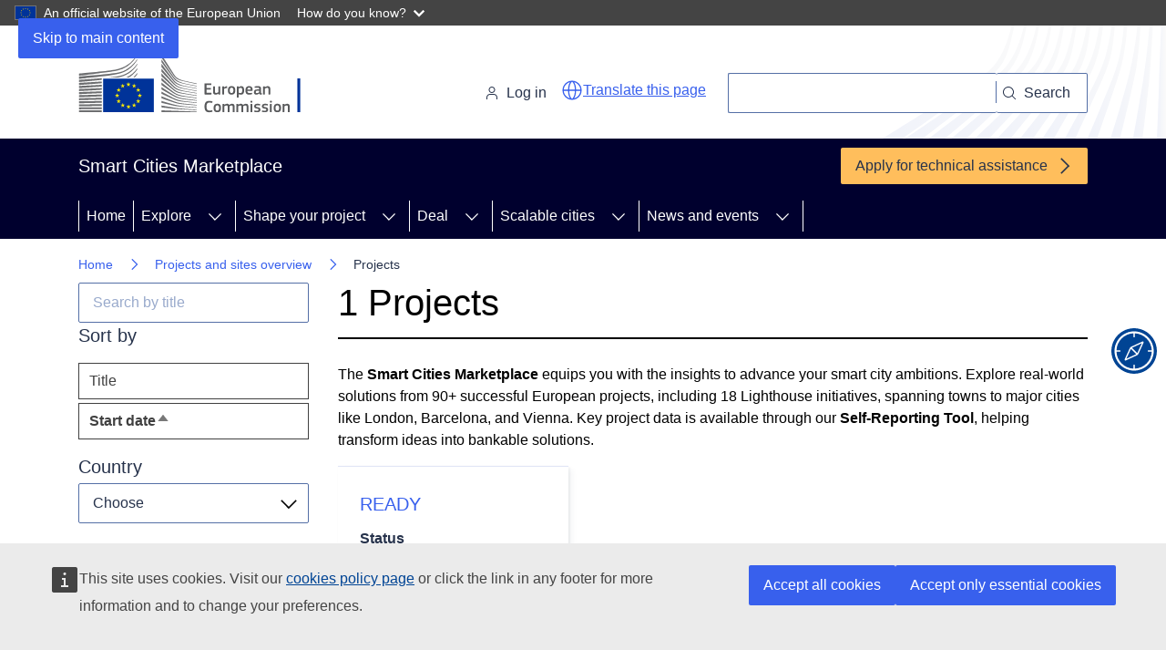

--- FILE ---
content_type: text/html; charset=UTF-8
request_url: https://smart-cities-marketplace.ec.europa.eu/projects-and-sites/projects?sort=field_project_date&order=asc&f%5B0%5D=building_aspects%3A367&f%5B1%5D=energy_carriers%3A384&f%5B2%5D=thematic_field%3A463
body_size: 37477
content:
<!DOCTYPE html>
<html lang="en" dir="ltr" prefix="og: https://ogp.me/ns#">
  <head>
    <meta charset="utf-8" />
<link rel="canonical" href="https://smart-cities-marketplace.ec.europa.eu/projects-and-sites/projects" />
<meta property="og:url" content="https://smart-cities-marketplace.ec.europa.eu/projects-and-sites/projects" />
<meta property="og:title" content="Projects | Smart Cities Marketplace" />
<meta http-equiv="X-UA-Compatible" content="IE=edge,chrome=1" />
<meta name="Generator" content="Drupal 10 (https://www.drupal.org)" />
<meta name="MobileOptimized" content="width" />
<meta name="HandheldFriendly" content="true" />
<meta name="viewport" content="width=device-width, initial-scale=1.0" />
<link rel="icon" href="/themes/custom/scis/images/favicons/ec/favicon.ico" type="image/vnd.microsoft.icon" />
<link rel="icon" href="/themes/custom/scis/images/favicons/ec/favicon.svg" type="image/svg+xml" />
<link rel="apple-touch-icon" href="/themes/custom/scis/images/favicons/ec/favicon.png" />

    <title>Projects | Smart Cities Marketplace</title>
    <link rel="stylesheet" media="all" href="/sites/default/files/css/css_n7F99tL0Ixs-QJYzcetBP3gjHi1oAu0Bsx0gzm6j7wY.css?delta=0&amp;language=en&amp;theme=scis&amp;include=eJxFjGsKAjEMBi9Ut0cqfXy7BtKmJFm1t3dRxD8Dw8AUuEMTXlMMLe3El1o8MKCZw54r3GLTc2bevrb9oiD5HR2xSp8yMDwxFc26Euq_TqXhwSpdW5aS-Wa-mMYRbJmjx5IN4UF4Wvxw69JOxhuaHDzE" />
<link rel="stylesheet" media="all" href="/sites/default/files/css/css_tkAAg431Lr7jQd86LkiFFfXPlyfiaqv1mUt3daNGY4E.css?delta=1&amp;language=en&amp;theme=scis&amp;include=eJxFjGsKAjEMBi9Ut0cqfXy7BtKmJFm1t3dRxD8Dw8AUuEMTXlMMLe3El1o8MKCZw54r3GLTc2bevrb9oiD5HR2xSp8yMDwxFc26Euq_TqXhwSpdW5aS-Wa-mMYRbJmjx5IN4UF4Wvxw69JOxhuaHDzE" />
<link rel="stylesheet" media="print" href="/sites/default/files/css/css_o6Ncg9qYAQGKxQmeaFak3smzJRVL_XNYWhwPovy7RZY.css?delta=2&amp;language=en&amp;theme=scis&amp;include=eJxFjGsKAjEMBi9Ut0cqfXy7BtKmJFm1t3dRxD8Dw8AUuEMTXlMMLe3El1o8MKCZw54r3GLTc2bevrb9oiD5HR2xSp8yMDwxFc26Euq_TqXhwSpdW5aS-Wa-mMYRbJmjx5IN4UF4Wvxw69JOxhuaHDzE" />
<link rel="stylesheet" media="all" href="/sites/default/files/css/css_9RFniJjI9seZ6G1GnyktmIPTk1Hzy0hSf7Ry-mbaEpk.css?delta=3&amp;language=en&amp;theme=scis&amp;include=eJxFjGsKAjEMBi9Ut0cqfXy7BtKmJFm1t3dRxD8Dw8AUuEMTXlMMLe3El1o8MKCZw54r3GLTc2bevrb9oiD5HR2xSp8yMDwxFc26Euq_TqXhwSpdW5aS-Wa-mMYRbJmjx5IN4UF4Wvxw69JOxhuaHDzE" />
<link rel="stylesheet" media="print" href="/sites/default/files/css/css_wKNUw8THfbBXcNTx80Yu__nws1vpuTGMFbezpK8j8Mc.css?delta=4&amp;language=en&amp;theme=scis&amp;include=eJxFjGsKAjEMBi9Ut0cqfXy7BtKmJFm1t3dRxD8Dw8AUuEMTXlMMLe3El1o8MKCZw54r3GLTc2bevrb9oiD5HR2xSp8yMDwxFc26Euq_TqXhwSpdW5aS-Wa-mMYRbJmjx5IN4UF4Wvxw69JOxhuaHDzE" />
<link rel="stylesheet" media="all" href="/sites/default/files/css/css_FLBt7OZ9hbK0bVl_y5Qgi4-hybWnrsRsfSlHRGZdges.css?delta=5&amp;language=en&amp;theme=scis&amp;include=eJxFjGsKAjEMBi9Ut0cqfXy7BtKmJFm1t3dRxD8Dw8AUuEMTXlMMLe3El1o8MKCZw54r3GLTc2bevrb9oiD5HR2xSp8yMDwxFc26Euq_TqXhwSpdW5aS-Wa-mMYRbJmjx5IN4UF4Wvxw69JOxhuaHDzE" />

    
  </head>
  <body class="language-en ecl-typography path-projects-and-sites">
        <a
  href="#main-content"
  class="ecl-link ecl-link--primary ecl-skip-link"
   id="skip-id"
>Skip to main content</a>

    <script type="application/json">{"utility":"globan","theme":"dark","logo":true,"link":true,"mode":false}</script>

      <div class="dialog-off-canvas-main-canvas" data-off-canvas-main-canvas>
        <header
    class="ecl-site-header "
    data-ecl-auto-init="SiteHeader"
  >
    
      <div class="ecl-site-header__header">
          <div class="ecl-site-header__background">
        <div class="ecl-site-header__header">
          <div class="ecl-site-header__container ecl-container">
            <div class="ecl-site-header__top" data-ecl-site-header-top>
                  <a
    class="ecl-link ecl-link--standalone ecl-site-header__logo-link"
    href="https://commission.europa.eu/index_en"
    aria-label="Home - European Commission"
  >
                            <picture
  class="ecl-picture ecl-site-header__picture"
   title="European&#x20;Commission"
><source 
                  srcset="/themes/contrib/oe_theme/dist/ec/images/logo/positive/logo-ec--en.svg"
                          media="(min-width: 996px)"
                      ><img 
          class="ecl-site-header__logo-image"
              src="/themes/contrib/oe_theme/dist/ec/images/logo/logo-ec--mute.svg"
              alt="European Commission logo"
          ></picture>  </a>


              <div class="ecl-site-header__action">
                  <div id="block-siteheaderlinksblock">
  
    
      
<div class="ecl-site-header-core__login-container">
      <a class="ecl-button ecl-button--tertiary ecl-site-header__login-toggle" href="/user/login">
      <svg focusable="false" aria-hidden="true" class="ecl-icon ecl-icon--s ecl-site-header__icon">
        <use xlink:href="/themes/contrib/oe_theme/dist/ec/images/icons/sprites/icons.svg#log-in"></use>
      </svg>
      Log in
    </a>

  </div>

  </div>
<div id="block-scis-webtoolsetranslation">
  
    
      <script type="application/json">{"service":"etrans","renderAs":{"icon":true,"button":false,"link":true}}</script>

  </div>
<div class="ecl-site-header-core__search-container" data-drupal-selector="views-exposed-form-search-page-1" id="block-exposedformsearchpage">
  
    
      <form action="/search" method="get" id="views-exposed-form-search-page-1" accept-charset="UTF-8" data-ecl-search-form="true" role="search" class="ecl-form"><div class="ecl-site-header__search-container">
  <a class="ecl-button ecl-button--tertiary ecl-site-header__search-toggle" href="#" data-ecl-search-toggle="true" aria-controls="views-exposed-form-search-page-1" aria-expanded="false">
    <svg focusable="false" aria-hidden="true" class="ecl-icon ecl-icon--s">
      <use xlink:href="/themes/contrib/oe_theme/dist/ec/images/icons/sprites/icons.svg#search"></use>
    </svg>
    Search
  </a>
  <div class="ecl-search-form ecl-site-header__search" id="search-form-id">
    <div class="js-form-item form-item js-form-type-textfield form-item-search-api-fulltext js-form-item-search-api-fulltext ecl-form-group ecl-form-group--text-input form-no-label">
        <input class="ecl-search-form__text-input ecl-text-input form-text ecl-u-mt-none" aria-label="Search" data-drupal-selector="edit-search-api-fulltext" type="text" id="edit-search-api-fulltext--2" name="search_api_fulltext" value="" size="30" maxlength="128" />

        </div>

    <button aria-label="Search" type="submit" class="ecl-search-form__button ecl-button ecl-button--search">
      <span class="ecl-button__container">
        <svg focusable="false" aria-hidden="true" data-ecl-icon="true" class="ecl-button__icon ecl-button__icon--after ecl-icon ecl-icon--xs">
          <use xlink:href="/themes/contrib/oe_theme/dist/ec/images/icons/sprites/icons.svg#search"></use>
        </svg>
        <span class="ecl-button__label" data-ecl-label="true">Search</span>
      </span>
    </button>
  </div>
</div>
</form>

  </div>


              </div>
            </div>
          </div>
        </div>
      </div>
    
  </div>
          <div class="ecl-site-header__banner">
      <div class="ecl-container">
                  <div class="ecl-site-header__site-name">Smart Cities Marketplace</div>
                          <a
  href="/sites/default/files/2025-05/SCM_Guidance_CallForApplications_21.05.2025.pdf"
  class="ecl-link ecl-link--cta ecl-link--icon ecl-site-header__cta"
  
><span 
      class="ecl-link__label">Apply for technical assistance</span><svg
  class="ecl-icon ecl-icon--s ecl-icon--rotate-90 ecl-icon--primary ecl-link__icon"
  focusable="false"
  aria-hidden="true"
  ><use xlink:href="/themes/contrib/oe_theme/dist/ec/images/icons/sprites/icons.svg#corner-arrow"></use></svg></a>              </div>
    </div>
    
  </header>

          
      
                                                                                                                                              
                                                                                                                                              
                                                                                        
                                                                                                                                              
                                                                                        
          
      <nav
  class="ecl-menu"
  data-ecl-menu
  data-ecl-menu-max-lines="2"
  data-ecl-auto-init="Menu"
      data-ecl-menu-label-open="Menu"
        data-ecl-menu-label-close="Close"
    aria-expanded="false"
  role="navigation" aria-label="Site&#x20;navigation"
><div class="ecl-menu__overlay"></div><div class="ecl-container ecl-menu__container"><button
  class="ecl-button ecl-button--tertiary ecl-menu__open ecl-button--icon-only"
  type="button"
   data-ecl-menu-open aria-expanded="false"
><span class="ecl-button__container"><svg
  class="ecl-icon ecl-icon--m ecl-button__icon"
  focusable="false"
  aria-hidden="true"
   data-ecl-icon><use xlink:href="/themes/contrib/oe_theme/dist/ec/images/icons/sprites/icons.svg#hamburger"></use></svg><svg
  class="ecl-icon ecl-icon--m ecl-button__icon"
  focusable="false"
  aria-hidden="true"
   data-ecl-icon><use xlink:href="/themes/contrib/oe_theme/dist/ec/images/icons/sprites/icons.svg#close"></use></svg><span class="ecl-button__label" data-ecl-label="true">Menu</span></span></button><section class="ecl-menu__inner" data-ecl-menu-inner aria-label="Menu"><header class="ecl-menu__inner-header"><button
  class="ecl-button ecl-button--ghost ecl-menu__close ecl-button--icon-only"
  type="submit"
   data-ecl-menu-close
><span class="ecl-button__container"><span class="ecl-button__label" data-ecl-label="true">Close</span><svg
  class="ecl-icon ecl-icon--m ecl-button__icon"
  focusable="false"
  aria-hidden="true"
   data-ecl-icon><use xlink:href="/themes/contrib/oe_theme/dist/ec/images/icons/sprites/icons.svg#close"></use></svg></span></button><div class="ecl-menu__title">Menu</div><button
  class="ecl-button ecl-button--ghost ecl-menu__back"
  type="submit"
   data-ecl-menu-back
><span class="ecl-button__container"><svg
  class="ecl-icon ecl-icon--xs ecl-icon--rotate-270 ecl-button__icon"
  focusable="false"
  aria-hidden="true"
   data-ecl-icon><use xlink:href="/themes/contrib/oe_theme/dist/ec/images/icons/sprites/icons.svg#corner-arrow"></use></svg><span class="ecl-button__label" data-ecl-label="true">Back</span></span></button></header><button
  class="ecl-button ecl-button--ghost ecl-menu__item ecl-menu__items-previous ecl-button--icon-only"
  type="button"
   data-ecl-menu-items-previous tabindex="-1"
><span class="ecl-button__container"><svg
  class="ecl-icon ecl-icon--s ecl-icon--rotate-270 ecl-button__icon"
  focusable="false"
  aria-hidden="true"
   data-ecl-icon><use xlink:href="/themes/contrib/oe_theme/dist/ec/images/icons/sprites/icons.svg#corner-arrow"></use></svg><span class="ecl-button__label" data-ecl-label="true">Previous items</span></span></button><button
  class="ecl-button ecl-button--ghost ecl-menu__item ecl-menu__items-next ecl-button--icon-only"
  type="button"
   data-ecl-menu-items-next tabindex="-1"
><span class="ecl-button__container"><svg
  class="ecl-icon ecl-icon--s ecl-icon--rotate-90 ecl-button__icon"
  focusable="false"
  aria-hidden="true"
   data-ecl-icon><use xlink:href="/themes/contrib/oe_theme/dist/ec/images/icons/sprites/icons.svg#corner-arrow"></use></svg><span class="ecl-button__label" data-ecl-label="true">Next items</span></span></button><ul class="ecl-menu__list" data-ecl-menu-list><li class="ecl-menu__item" data-ecl-menu-item id="ecl-menu-item-ecl-menu-808580486-0"><a
  href="/"
  class="ecl-link ecl-link--standalone ecl-menu__link"
   data-ecl-menu-link id="ecl-menu-item-ecl-menu-808580486-0-link"
>Home</a></li><li class="ecl-menu__item ecl-menu__item--has-children" data-ecl-menu-item data-ecl-has-children aria-haspopup aria-expanded="false" id="ecl-menu-item-ecl-menu-808580486-1"><a
  href="/explore"
  class="ecl-link ecl-link--standalone ecl-menu__link"
   data-ecl-menu-link id="ecl-menu-item-ecl-menu-808580486-1-link"
>Explore</a><button
  class="ecl-button ecl-button--ghost ecl-menu__button-caret ecl-button--icon-only"
  type="button"
   data-ecl-menu-caret aria-label="Access&#x20;item&#x27;s&#x20;children" aria-describedby="ecl-menu-item-ecl-menu-808580486-1-link" aria-expanded="false"
><span class="ecl-button__container"><svg
  class="ecl-icon ecl-icon--xs ecl-icon--rotate-180 ecl-button__icon"
  focusable="false"
  aria-hidden="true"
   data-ecl-icon><use xlink:href="/themes/contrib/oe_theme/dist/ec/images/icons/sprites/icons.svg#corner-arrow"></use></svg></span></button><div
    class="ecl-menu__mega"
    data-ecl-menu-mega
  ><ul class="ecl-menu__sublist"><li
        class="ecl-menu__subitem"
        data-ecl-menu-subitem
      ><a
  href="/projects-and-sites/supported-projects"
  class="ecl-link ecl-link--standalone ecl-menu__sublink"
  
>Marketplace supported projects</a></li><li
        class="ecl-menu__subitem"
        data-ecl-menu-subitem
      ><a
  href="/projects-and-sites/projects"
  class="ecl-link ecl-link--standalone ecl-menu__sublink"
  
>Projects</a></li><li
        class="ecl-menu__subitem"
        data-ecl-menu-subitem
      ><a
  href="/projects-and-sites/cities"
  class="ecl-link ecl-link--standalone ecl-menu__sublink"
  
>Cities</a></li><li
        class="ecl-menu__subitem"
        data-ecl-menu-subitem
      ><a
  href="/projects-and-sites/sites"
  class="ecl-link ecl-link--standalone ecl-menu__sublink"
  
>Project sites</a></li><li
        class="ecl-menu__subitem"
        data-ecl-menu-subitem
      ><a
  href="/insights/data/visualisations/aggregated-data-visualisations"
  class="ecl-link ecl-link--standalone ecl-menu__sublink"
  
>Aggregated visualisations</a></li><li
        class="ecl-menu__subitem"
        data-ecl-menu-subitem
      ><a
  href="/explore/data"
  class="ecl-link ecl-link--standalone ecl-menu__sublink"
  
>Self reporting data</a></li><li
        class="ecl-menu__subitem"
        data-ecl-menu-subitem
      ><a
  href="/explore/self-reporting-tool"
  class="ecl-link ecl-link--standalone ecl-menu__sublink"
  
>Self-reporting tool</a></li><li class="ecl-menu__subitem ecl-menu__see-all"><a
  href="/explore"
  class="ecl-link ecl-link--standalone ecl-link--icon ecl-menu__sublink"
  
><span 
      class="ecl-link__label">See all</span><svg
  class="ecl-icon ecl-icon--xs ecl-icon--rotate-180 ecl-link__icon"
  focusable="false"
  aria-hidden="true"
  ><use xlink:href="/themes/contrib/oe_theme/dist/ec/images/icons/sprites/icons.svg#arrow-left"></use></svg></a></li></ul></div></li><li class="ecl-menu__item ecl-menu__item--has-children" data-ecl-menu-item data-ecl-has-children aria-haspopup aria-expanded="false" id="ecl-menu-item-ecl-menu-808580486-2"><a
  href="/shape"
  class="ecl-link ecl-link--standalone ecl-menu__link"
   data-ecl-menu-link id="ecl-menu-item-ecl-menu-808580486-2-link"
>Shape your project</a><button
  class="ecl-button ecl-button--ghost ecl-menu__button-caret ecl-button--icon-only"
  type="button"
   data-ecl-menu-caret aria-label="Access&#x20;item&#x27;s&#x20;children" aria-describedby="ecl-menu-item-ecl-menu-808580486-2-link" aria-expanded="false"
><span class="ecl-button__container"><svg
  class="ecl-icon ecl-icon--xs ecl-icon--rotate-180 ecl-button__icon"
  focusable="false"
  aria-hidden="true"
   data-ecl-icon><use xlink:href="/themes/contrib/oe_theme/dist/ec/images/icons/sprites/icons.svg#corner-arrow"></use></svg></span></button><div
    class="ecl-menu__mega"
    data-ecl-menu-mega
  ><ul class="ecl-menu__sublist"><li
        class="ecl-menu__subitem"
        data-ecl-menu-subitem
      ><a
  href="/insights/stories"
  class="ecl-link ecl-link--standalone ecl-menu__sublink"
  
>Stories</a></li><li
        class="ecl-menu__subitem"
        data-ecl-menu-subitem
      ><a
  href="/insights/solutions"
  class="ecl-link ecl-link--standalone ecl-menu__sublink"
  
>Solutions</a></li><li
        class="ecl-menu__subitem"
        data-ecl-menu-subitem
      ><a
  href="/insights/publications"
  class="ecl-link ecl-link--standalone ecl-menu__sublink"
  
>Publications</a></li><li
        class="ecl-menu__subitem"
        data-ecl-menu-subitem
      ><a
  href="/insights/green-cities-wiki"
  class="ecl-link ecl-link--standalone ecl-menu__sublink"
  
>Green cities wiki</a></li><li
        class="ecl-menu__subitem"
        data-ecl-menu-subitem
      ><a
  href="/action-clusters-and-initiatives/EU-initatives"
  class="ecl-link ecl-link--standalone ecl-menu__sublink"
  
>EU initiatives</a></li><li
        class="ecl-menu__subitem"
        data-ecl-menu-subitem
      ><a
  href="/networked-community/community-contributed-documents"
  class="ecl-link ecl-link--standalone ecl-menu__sublink"
  
>Community contributed documents</a></li><li
        class="ecl-menu__subitem"
        data-ecl-menu-subitem
      ><a
  href="/focus-and-discussion-groups"
  class="ecl-link ecl-link--standalone ecl-menu__sublink"
  
>Focus and discussion groups</a></li><li class="ecl-menu__subitem ecl-menu__see-all"><a
  href="/shape"
  class="ecl-link ecl-link--standalone ecl-link--icon ecl-menu__sublink"
  
><span 
      class="ecl-link__label">See all</span><svg
  class="ecl-icon ecl-icon--xs ecl-icon--rotate-180 ecl-link__icon"
  focusable="false"
  aria-hidden="true"
  ><use xlink:href="/themes/contrib/oe_theme/dist/ec/images/icons/sprites/icons.svg#arrow-left"></use></svg></a></li></ul></div></li><li class="ecl-menu__item ecl-menu__item--has-children" data-ecl-menu-item data-ecl-has-children aria-haspopup aria-expanded="false" id="ecl-menu-item-ecl-menu-808580486-3"><a
  href="/matchmaking"
  class="ecl-link ecl-link--standalone ecl-menu__link"
   data-ecl-menu-link id="ecl-menu-item-ecl-menu-808580486-3-link"
>Deal</a><button
  class="ecl-button ecl-button--ghost ecl-menu__button-caret ecl-button--icon-only"
  type="button"
   data-ecl-menu-caret aria-label="Access&#x20;item&#x27;s&#x20;children" aria-describedby="ecl-menu-item-ecl-menu-808580486-3-link" aria-expanded="false"
><span class="ecl-button__container"><svg
  class="ecl-icon ecl-icon--xs ecl-icon--rotate-180 ecl-button__icon"
  focusable="false"
  aria-hidden="true"
   data-ecl-icon><use xlink:href="/themes/contrib/oe_theme/dist/ec/images/icons/sprites/icons.svg#corner-arrow"></use></svg></span></button><div
    class="ecl-menu__mega"
    data-ecl-menu-mega
  ><ul class="ecl-menu__sublist"><li
        class="ecl-menu__subitem"
        data-ecl-menu-subitem
      ><a
  href="/matchmaking/call-for-application"
  class="ecl-link ecl-link--standalone ecl-menu__sublink"
  
>Finance and technical assistance</a></li><li
        class="ecl-menu__subitem"
        data-ecl-menu-subitem
      ><a
  href="/smart-city-roadmap-masterclass"
  class="ecl-link ecl-link--standalone ecl-menu__sublink"
  
>Financing masterclasses</a></li><li
        class="ecl-menu__subitem"
        data-ecl-menu-subitem
      ><a
  href="/deal/investor-network"
  class="ecl-link ecl-link--standalone ecl-menu__sublink"
  
>Investor network</a></li><li
        class="ecl-menu__subitem"
        data-ecl-menu-subitem
      ><a
  href="/matchmaking/solution-providers"
  class="ecl-link ecl-link--standalone ecl-menu__sublink"
  
>Solution providers</a></li><li class="ecl-menu__subitem ecl-menu__see-all"><a
  href="/matchmaking"
  class="ecl-link ecl-link--standalone ecl-link--icon ecl-menu__sublink"
  
><span 
      class="ecl-link__label">See all</span><svg
  class="ecl-icon ecl-icon--xs ecl-icon--rotate-180 ecl-link__icon"
  focusable="false"
  aria-hidden="true"
  ><use xlink:href="/themes/contrib/oe_theme/dist/ec/images/icons/sprites/icons.svg#arrow-left"></use></svg></a></li></ul></div></li><li class="ecl-menu__item ecl-menu__item--has-children" data-ecl-menu-item data-ecl-has-children aria-haspopup aria-expanded="false" id="ecl-menu-item-ecl-menu-808580486-4"><a
  href="/scale"
  class="ecl-link ecl-link--standalone ecl-menu__link"
   data-ecl-menu-link id="ecl-menu-item-ecl-menu-808580486-4-link"
>Scalable cities</a><button
  class="ecl-button ecl-button--ghost ecl-menu__button-caret ecl-button--icon-only"
  type="button"
   data-ecl-menu-caret aria-label="Access&#x20;item&#x27;s&#x20;children" aria-describedby="ecl-menu-item-ecl-menu-808580486-4-link" aria-expanded="false"
><span class="ecl-button__container"><svg
  class="ecl-icon ecl-icon--xs ecl-icon--rotate-180 ecl-button__icon"
  focusable="false"
  aria-hidden="true"
   data-ecl-icon><use xlink:href="/themes/contrib/oe_theme/dist/ec/images/icons/sprites/icons.svg#corner-arrow"></use></svg></span></button><div
    class="ecl-menu__mega"
    data-ecl-menu-mega
  ><ul class="ecl-menu__sublist"><li
        class="ecl-menu__subitem"
        data-ecl-menu-subitem
      ><a
  href="/scalable-cities/city-coordinators-group"
  class="ecl-link ecl-link--standalone ecl-menu__sublink"
  
>City Coordinators Group</a></li><li
        class="ecl-menu__subitem"
        data-ecl-menu-subitem
      ><a
  href="/scalable-cities/action-grant"
  class="ecl-link ecl-link--standalone ecl-menu__sublink"
  
>Action Grant</a></li><li
        class="ecl-menu__subitem"
        data-ecl-menu-subitem
      ><a
  href="/scalable-cities/peer-peer-learning"
  class="ecl-link ecl-link--standalone ecl-menu__sublink"
  
>Peer-to-Peer Learning</a></li><li
        class="ecl-menu__subitem"
        data-ecl-menu-subitem
      ><a
  href="/scalable-cities/task-groups"
  class="ecl-link ecl-link--standalone ecl-menu__sublink"
  
>Task Groups</a></li><li
        class="ecl-menu__subitem"
        data-ecl-menu-subitem
      ><a
  href="/scalable-cities/best-practices"
  class="ecl-link ecl-link--standalone ecl-menu__sublink"
  
>Best Practices</a></li><li
        class="ecl-menu__subitem"
        data-ecl-menu-subitem
      ><a
  href="/scalable-cities/experts-group"
  class="ecl-link ecl-link--standalone ecl-menu__sublink"
  
>Experts Group</a></li><li
        class="ecl-menu__subitem"
        data-ecl-menu-subitem
      ><a
  href="/scalable-cities/roadshow-build-your-financial-capacity"
  class="ecl-link ecl-link--standalone ecl-menu__sublink"
  
>Roadshow: Build your Financial Capacity</a></li><li class="ecl-menu__subitem ecl-menu__see-all"><a
  href="/scale"
  class="ecl-link ecl-link--standalone ecl-link--icon ecl-menu__sublink"
  
><span 
      class="ecl-link__label">See all</span><svg
  class="ecl-icon ecl-icon--xs ecl-icon--rotate-180 ecl-link__icon"
  focusable="false"
  aria-hidden="true"
  ><use xlink:href="/themes/contrib/oe_theme/dist/ec/images/icons/sprites/icons.svg#arrow-left"></use></svg></a></li></ul></div></li><li class="ecl-menu__item ecl-menu__item--has-children" data-ecl-menu-item data-ecl-has-children aria-haspopup aria-expanded="false" id="ecl-menu-item-ecl-menu-808580486-5"><a
  href="/news-and-events"
  class="ecl-link ecl-link--standalone ecl-menu__link"
   data-ecl-menu-link id="ecl-menu-item-ecl-menu-808580486-5-link"
>News and events</a><button
  class="ecl-button ecl-button--ghost ecl-menu__button-caret ecl-button--icon-only"
  type="button"
   data-ecl-menu-caret aria-label="Access&#x20;item&#x27;s&#x20;children" aria-describedby="ecl-menu-item-ecl-menu-808580486-5-link" aria-expanded="false"
><span class="ecl-button__container"><svg
  class="ecl-icon ecl-icon--xs ecl-icon--rotate-180 ecl-button__icon"
  focusable="false"
  aria-hidden="true"
   data-ecl-icon><use xlink:href="/themes/contrib/oe_theme/dist/ec/images/icons/sprites/icons.svg#corner-arrow"></use></svg></span></button><div
    class="ecl-menu__mega"
    data-ecl-menu-mega
  ><ul class="ecl-menu__sublist"><li
        class="ecl-menu__subitem"
        data-ecl-menu-subitem
      ><a
  href="/news-and-events/news"
  class="ecl-link ecl-link--standalone ecl-menu__sublink"
  
>News</a></li><li
        class="ecl-menu__subitem"
        data-ecl-menu-subitem
      ><a
  href="/news-and-events/promotional-materials"
  class="ecl-link ecl-link--standalone ecl-menu__sublink"
  
>Promotional materials</a></li><li
        class="ecl-menu__subitem"
        data-ecl-menu-subitem
      ><a
  href="/news-and-events/newsletter-archive"
  class="ecl-link ecl-link--standalone ecl-menu__sublink"
  
>Newsletter archive</a></li><li
        class="ecl-menu__subitem"
        data-ecl-menu-subitem
      ><a
  href="/news-and-events/events"
  class="ecl-link ecl-link--standalone ecl-menu__sublink"
  
>Events</a></li><li class="ecl-menu__subitem ecl-menu__see-all"><a
  href="/news-and-events"
  class="ecl-link ecl-link--standalone ecl-link--icon ecl-menu__sublink"
  
><span 
      class="ecl-link__label">See all</span><svg
  class="ecl-icon ecl-icon--xs ecl-icon--rotate-180 ecl-link__icon"
  focusable="false"
  aria-hidden="true"
  ><use xlink:href="/themes/contrib/oe_theme/dist/ec/images/icons/sprites/icons.svg#arrow-left"></use></svg></a></li></ul></div></li></ul></section></div></nav>


<div id="block-pageheader">
  
    
      
            
  

<div
  class="ecl-page-header"
  
><div class="ecl-container"><nav
  class="ecl-breadcrumb ecl-page-header__breadcrumb"
   aria-label="You&#x20;are&#x20;here&#x3A;" aria-label="" data-ecl-breadcrumb="true"
><ol class="ecl-breadcrumb__container"><li class="ecl-breadcrumb__segment" data-ecl-breadcrumb-item="static"><a
  href="/"
  class="ecl-link ecl-link--standalone ecl-link--no-visited ecl-breadcrumb__link"
  
>Home</a><svg
  class="ecl-icon ecl-icon--fluid ecl-breadcrumb__icon"
  focusable="false"
  aria-hidden="true"
   role="presentation"><use xlink:href="/themes/contrib/oe_theme/dist/ec/images/icons/sprites/icons.svg#corner-arrow"></use></svg></li><li class="ecl-breadcrumb__segment" data-ecl-breadcrumb-item="static"><a
  href="/projects-and-sites"
  class="ecl-link ecl-link--standalone ecl-link--no-visited ecl-breadcrumb__link"
  
>Projects and sites overview</a><svg
  class="ecl-icon ecl-icon--fluid ecl-breadcrumb__icon"
  focusable="false"
  aria-hidden="true"
   role="presentation"><use xlink:href="/themes/contrib/oe_theme/dist/ec/images/icons/sprites/icons.svg#corner-arrow"></use></svg></li><li class="ecl-breadcrumb__segment ecl-breadcrumb__current-page" data-ecl-breadcrumb-item="static" aria-current="page">Projects </li></ol></nav><div class="ecl-page-header__info--no-margin"></div></div></div>
  </div>


  
    
  <main>
    <div class="ecl-container">
      
      <div class="ecl-row">
                  <div class="ecl-col-s-12 ecl-col-l-3">
              <div class="views-exposed-form bef-exposed-form" data-bef-auto-submit="" data-bef-auto-submit-delay="500" data-bef-auto-submit-minimum-length="3" data-bef-auto-submit-full-form="" data-drupal-selector="views-exposed-form-projects-search-based-page-1" id="block-scis-exposedformprojects-search-basedpage-1">
  
    
      <form action="/projects-and-sites/projects" method="get" id="views-exposed-form-projects-search-based-page-1" accept-charset="UTF-8" class="ecl-form"><div class="js-form-item form-item js-form-type-textfield form-item-search-api-fulltext js-form-item-search-api-fulltext ecl-form-group ecl-form-group--text-input form-no-label">
      <label for="edit-search-api-fulltext--3" class="ecl-form-label visually-hidden" hidden>Fulltext search</label>
        <input data-drupal-selector="edit-search-api-fulltext" type="text" id="edit-search-api-fulltext--3" name="search_api_fulltext" value="" size="30" maxlength="128" placeholder="Search by title" class="form-text ecl-text-input ecl-u-mt-none" />

        </div>
<input data-drupal-selector="edit-0" type="hidden" name="f[0]" value="building_aspects:367" />
<input data-drupal-selector="edit-1" type="hidden" name="f[1]" value="energy_carriers:384" />
<input data-drupal-selector="edit-2" type="hidden" name="f[2]" value="thematic_field:463" />
<div data-drupal-selector="edit-actions" class="form-actions js-form-wrapper form-wrapper ecl-form-group" id="edit-actions--3">            
<button
  class="ecl-button ecl-button--primary js-hide"
  type="submit"
   data-bef-auto-submit-click="" class="js-hide&#x20;button&#x20;js-form-submit&#x20;form-submit" data-drupal-selector="edit-submit-projects-search-based-2" type="submit" id="edit-submit-projects-search-based--2" value="Apply"
>Apply</button></div>

</form>

  </div>
<div id="block-sortbyviewprojectssearchbaseddisplaypage">
  
      <h2 class="ecl-u-d-block ecl-u-type-color-grey-75 ecl-u-type-heading-5 ecl-u-mb-2xs ecl-u-mt-none">Sort by</h2>
    
      <ul class="search-api-sorts search-api-sorts--views-pageprojects-search-based__page-1"><li><a href="/projects-and-sites/projects?sort=title_string&amp;order=asc&amp;f%5B0%5D=building_aspects%3A367&amp;f%5B1%5D=energy_carriers%3A384&amp;f%5B2%5D=thematic_field%3A463"  class="sort-item sort-item--title_string">Title</a>
</li><li><a href="/projects-and-sites/projects?sort=field_project_date&amp;order=desc&amp;f%5B0%5D=building_aspects%3A367&amp;f%5B1%5D=energy_carriers%3A384&amp;f%5B2%5D=thematic_field%3A463"  class="sort-item sort-desc is-active sort-item--field_project_date">Start date<span class="tablesort tablesort--desc">
  <span class="visually-hidden">
    Sort descending
      </span>
</span>
</a>
</li></ul>
  </div>
<div class="facet-inactive hidden block-facet--dropdown" id="block-projecttype-4">
  
    
      <div data-drupal-facet-id="project_type" class="facet-empty facet-hidden"><div class="ecl-u-mb-l facets-widget-dropdown">
      
  <label id="facet_project_type_label">Facet Project Type</label></div>
</div>

  </div>
<div class="facet-inactive block-facet--dropdown" id="block-scis-relatedcountry">
  
    
      <div class="ecl-u-mb-l facets-widget-dropdown">
      <h2 class="ecl-u-d-block ecl-u-type-color-grey-75 ecl-u-type-heading-5 ecl-u-mb-2xs ecl-u-mt-none">Country</h2><div class="ecl-select__container"><ul data-drupal-facet-id="related_country_projects" data-drupal-facet-alias="country" class="facet-inactive js-facets-dropdown-links item-list__dropdown"><li class="facet-item"><a href="/projects-and-sites/projects?sort=field_project_date&amp;order=asc&amp;f%5B0%5D=building_aspects%3A367&amp;f%5B1%5D=country%3ADenmark&amp;f%5B2%5D=energy_carriers%3A384&amp;f%5B3%5D=thematic_field%3A463" rel="nofollow" data-drupal-facet-item-id="country-denmark" data-drupal-facet-item-value="Denmark" data-drupal-facet-item-count="1"><span class="facet-item__value">Denmark</span>
  <span class="facet-item__count">(1)</span>
</a></li><li class="facet-item"><a href="/projects-and-sites/projects?sort=field_project_date&amp;order=asc&amp;f%5B0%5D=building_aspects%3A367&amp;f%5B1%5D=country%3ASweden&amp;f%5B2%5D=energy_carriers%3A384&amp;f%5B3%5D=thematic_field%3A463" rel="nofollow" data-drupal-facet-item-id="country-sweden" data-drupal-facet-item-value="Sweden" data-drupal-facet-item-count="1"><span class="facet-item__value">Sweden</span>
  <span class="facet-item__count">(1)</span>
</a></li></ul></div>
  <label id="facet_related_country_projects_label">Facet Country</label></div>

  </div>
<div class="facet-inactive block-facet--dropdown" id="block-city-4">
  
    
      <div class="ecl-u-mb-l facets-widget-dropdown">
      <h2 class="ecl-u-d-block ecl-u-type-color-grey-75 ecl-u-type-heading-5 ecl-u-mb-2xs ecl-u-mt-none">Cities involved</h2><div class="ecl-select__container"><ul data-drupal-facet-id="related_city_projects" data-drupal-facet-alias="city" class="facet-inactive js-facets-dropdown-links item-list__dropdown"><li class="facet-item"><a href="/projects-and-sites/projects?sort=field_project_date&amp;order=asc&amp;f%5B0%5D=building_aspects%3A367&amp;f%5B1%5D=city%3AAarhus&amp;f%5B2%5D=energy_carriers%3A384&amp;f%5B3%5D=thematic_field%3A463" rel="nofollow" data-drupal-facet-item-id="city-aarhus" data-drupal-facet-item-value="Aarhus" data-drupal-facet-item-count="1"><span class="facet-item__value">Aarhus</span>
  <span class="facet-item__count">(1)</span>
</a></li><li class="facet-item"><a href="/projects-and-sites/projects?sort=field_project_date&amp;order=asc&amp;f%5B0%5D=building_aspects%3A367&amp;f%5B1%5D=city%3AV%C3%A4xj%C3%B6&amp;f%5B2%5D=energy_carriers%3A384&amp;f%5B3%5D=thematic_field%3A463" rel="nofollow" data-drupal-facet-item-id="city-växjö" data-drupal-facet-item-value="Växjö" data-drupal-facet-item-count="1"><span class="facet-item__value">Växjö</span>
  <span class="facet-item__count">(1)</span>
</a></li></ul></div>
  <label id="facet_related_city_projects_label">Facet Cities involved</label></div>

  </div>
<div class="facet-inactive block-facet--dropdown" id="block-projectstatus">
  
    
      <div class="ecl-u-mb-l facets-widget-dropdown">
      <h2 class="ecl-u-d-block ecl-u-type-color-grey-75 ecl-u-type-heading-5 ecl-u-mb-2xs ecl-u-mt-none">Project status</h2><div class="ecl-select__container"><ul data-drupal-facet-id="project_project_status" data-drupal-facet-alias="status" class="facet-inactive js-facets-dropdown-links item-list__dropdown"><li class="facet-item"><a href="/projects-and-sites/projects?sort=field_project_date&amp;order=asc&amp;f%5B0%5D=building_aspects%3A367&amp;f%5B1%5D=energy_carriers%3A384&amp;f%5B2%5D=status%3AFinished&amp;f%5B3%5D=thematic_field%3A463" rel="nofollow" data-drupal-facet-item-id="status-finished" data-drupal-facet-item-value="Finished" data-drupal-facet-item-count="1"><span class="facet-item__value">Finished</span>
  <span class="facet-item__count">(1)</span>
</a></li></ul></div>
  <label id="facet_project_project_status_label">Facet Project status</label></div>

  </div>
<div class="facet-active block-facet--dropdown" id="block-buildingaspects">
  
    
      <div class="ecl-u-mb-l facets-widget-dropdown">
      <h2 class="ecl-u-d-block ecl-u-type-color-grey-75 ecl-u-type-heading-5 ecl-u-mb-2xs ecl-u-mt-none">Building aspects</h2><div class="ecl-select__container"><ul data-drupal-facet-id="building_aspects" data-drupal-facet-alias="building_aspects" class="facet-active js-facets-dropdown-links item-list__dropdown"><li class="facet-item facet-item--expanded"><a href="/projects-and-sites/projects?sort=field_project_date&amp;order=asc&amp;f%5B0%5D=building_aspects%3A325&amp;f%5B1%5D=energy_carriers%3A384&amp;f%5B2%5D=thematic_field%3A463" rel="nofollow" data-drupal-facet-item-id="building-aspects-325" data-drupal-facet-item-value="325" data-drupal-facet-item-count="2"><span class="facet-item__value">Building Energy Services</span>
  <span class="facet-item__count">(2)</span>
</a><div class="ecl-u-mb-l facets-widget-">
    <div class="ecl-select__container"><ul><li class="facet-item"><a href="/projects-and-sites/projects?sort=field_project_date&amp;order=asc&amp;f%5B0%5D=building_aspects%3A329&amp;f%5B1%5D=energy_carriers%3A384&amp;f%5B2%5D=thematic_field%3A463" rel="nofollow" data-drupal-facet-item-id="building-aspects-329" data-drupal-facet-item-value="329" data-drupal-facet-item-count="1"><span class="facet-item__value">heating (only)</span>
  <span class="facet-item__count">(1)</span>
</a></li><li class="facet-item"><a href="/projects-and-sites/projects?sort=field_project_date&amp;order=asc&amp;f%5B0%5D=building_aspects%3A331&amp;f%5B1%5D=energy_carriers%3A384&amp;f%5B2%5D=thematic_field%3A463" rel="nofollow" data-drupal-facet-item-id="building-aspects-331" data-drupal-facet-item-value="331" data-drupal-facet-item-count="1"><span class="facet-item__value">heating and cooling</span>
  <span class="facet-item__count">(1)</span>
</a></li><li class="facet-item"><a href="/projects-and-sites/projects?sort=field_project_date&amp;order=asc&amp;f%5B0%5D=building_aspects%3A330&amp;f%5B1%5D=energy_carriers%3A384&amp;f%5B2%5D=thematic_field%3A463" rel="nofollow" data-drupal-facet-item-id="building-aspects-330" data-drupal-facet-item-value="330" data-drupal-facet-item-count="2"><span class="facet-item__value">heating and DHW</span>
  <span class="facet-item__count">(2)</span>
</a></li><li class="facet-item"><a href="/projects-and-sites/projects?sort=field_project_date&amp;order=asc&amp;f%5B0%5D=building_aspects%3A333&amp;f%5B1%5D=energy_carriers%3A384&amp;f%5B2%5D=thematic_field%3A463" rel="nofollow" data-drupal-facet-item-id="building-aspects-333" data-drupal-facet-item-value="333" data-drupal-facet-item-count="2"><span class="facet-item__value">lighting and appliances</span>
  <span class="facet-item__count">(2)</span>
</a></li><li class="facet-item"><a href="/projects-and-sites/projects?sort=field_project_date&amp;order=asc&amp;f%5B0%5D=building_aspects%3A334&amp;f%5B1%5D=energy_carriers%3A384&amp;f%5B2%5D=thematic_field%3A463" rel="nofollow" data-drupal-facet-item-id="building-aspects-334" data-drupal-facet-item-value="334" data-drupal-facet-item-count="2"><span class="facet-item__value">other please specify</span>
  <span class="facet-item__count">(2)</span>
</a></li></ul></div>
</div>
</li><li class="facet-item facet-item--expanded"><a href="/projects-and-sites/projects?sort=field_project_date&amp;order=asc&amp;f%5B0%5D=building_aspects%3A355&amp;f%5B1%5D=energy_carriers%3A384&amp;f%5B2%5D=thematic_field%3A463" rel="nofollow" data-drupal-facet-item-id="building-aspects-355" data-drupal-facet-item-value="355" data-drupal-facet-item-count="2"><span class="facet-item__value">Installed Renewable Energy Sources</span>
  <span class="facet-item__count">(2)</span>
</a><div class="ecl-u-mb-l facets-widget-">
    <div class="ecl-select__container"><ul><li class="facet-item"><a href="/projects-and-sites/projects?sort=field_project_date&amp;order=asc&amp;f%5B0%5D=building_aspects%3A356&amp;f%5B1%5D=energy_carriers%3A384&amp;f%5B2%5D=thematic_field%3A463" rel="nofollow" data-drupal-facet-item-id="building-aspects-356" data-drupal-facet-item-value="356" data-drupal-facet-item-count="1"><span class="facet-item__value">hybrid collectors</span>
  <span class="facet-item__count">(1)</span>
</a></li><li class="facet-item"><a href="/projects-and-sites/projects?sort=field_project_date&amp;order=asc&amp;f%5B0%5D=building_aspects%3A357&amp;f%5B1%5D=energy_carriers%3A384&amp;f%5B2%5D=thematic_field%3A463" rel="nofollow" data-drupal-facet-item-id="building-aspects-357" data-drupal-facet-item-value="357" data-drupal-facet-item-count="1"><span class="facet-item__value">photovoltaic</span>
  <span class="facet-item__count">(1)</span>
</a></li><li class="facet-item"><a href="/projects-and-sites/projects?sort=field_project_date&amp;order=asc&amp;f%5B0%5D=building_aspects%3A359&amp;f%5B1%5D=energy_carriers%3A384&amp;f%5B2%5D=thematic_field%3A463" rel="nofollow" data-drupal-facet-item-id="building-aspects-359" data-drupal-facet-item-value="359" data-drupal-facet-item-count="1"><span class="facet-item__value">solar thermal collectors</span>
  <span class="facet-item__count">(1)</span>
</a></li></ul></div>
</div>
</li><li class="facet-item facet-item--expanded facet-item--active-trail"><a href="/projects-and-sites/projects?sort=field_project_date&amp;order=asc&amp;f%5B0%5D=building_aspects%3A360&amp;f%5B1%5D=energy_carriers%3A384&amp;f%5B2%5D=thematic_field%3A463" rel="nofollow" data-drupal-facet-item-id="building-aspects-360" data-drupal-facet-item-value="360" data-drupal-facet-item-count="2"><span class="facet-item__value">Technology used to supply the buildings</span>
  <span class="facet-item__count">(2)</span>
</a><div class="ecl-u-mb-l facets-widget-">
    <div class="ecl-select__container"><ul><li class="facet-item"><a href="/projects-and-sites/projects?sort=field_project_date&amp;order=asc&amp;f%5B0%5D=building_aspects%3A363&amp;f%5B1%5D=energy_carriers%3A384&amp;f%5B2%5D=thematic_field%3A463" rel="nofollow" data-drupal-facet-item-id="building-aspects-363" data-drupal-facet-item-value="363" data-drupal-facet-item-count="1"><span class="facet-item__value">boiler</span>
  <span class="facet-item__count">(1)</span>
</a></li><li class="facet-item"><a href="/projects-and-sites/projects?sort=field_project_date&amp;order=asc&amp;f%5B0%5D=building_aspects%3A365&amp;f%5B1%5D=energy_carriers%3A384&amp;f%5B2%5D=thematic_field%3A463" rel="nofollow" data-drupal-facet-item-id="building-aspects-365" data-drupal-facet-item-value="365" data-drupal-facet-item-count="1"><span class="facet-item__value">condensing boiler</span>
  <span class="facet-item__count">(1)</span>
</a></li><li class="facet-item"><a href="/projects-and-sites/projects?sort=field_project_date&amp;order=asc&amp;f%5B0%5D=energy_carriers%3A384&amp;f%5B1%5D=thematic_field%3A463" rel="nofollow" class="is-active" data-drupal-facet-item-id="building-aspects-367" data-drupal-facet-item-value="367" data-drupal-facet-item-count="1">  <span class="facet-item__status js-facet-deactivate">(-)</span>
<span class="facet-item__value">district cooling (DC) network</span>
  <span class="facet-item__count">(1)</span>
</a></li><li class="facet-item"><a href="/projects-and-sites/projects?sort=field_project_date&amp;order=asc&amp;f%5B0%5D=building_aspects%3A368&amp;f%5B1%5D=energy_carriers%3A384&amp;f%5B2%5D=thematic_field%3A463" rel="nofollow" data-drupal-facet-item-id="building-aspects-368" data-drupal-facet-item-value="368" data-drupal-facet-item-count="1"><span class="facet-item__value">district heating (DH) network</span>
  <span class="facet-item__count">(1)</span>
</a></li><li class="facet-item"><a href="/projects-and-sites/projects?sort=field_project_date&amp;order=asc&amp;f%5B0%5D=building_aspects%3A369&amp;f%5B1%5D=energy_carriers%3A384&amp;f%5B2%5D=thematic_field%3A463" rel="nofollow" data-drupal-facet-item-id="building-aspects-369" data-drupal-facet-item-value="369" data-drupal-facet-item-count="2"><span class="facet-item__value">electrical equipment</span>
  <span class="facet-item__count">(2)</span>
</a></li><li class="facet-item"><a href="/projects-and-sites/projects?sort=field_project_date&amp;order=asc&amp;f%5B0%5D=building_aspects%3A374&amp;f%5B1%5D=energy_carriers%3A384&amp;f%5B2%5D=thematic_field%3A463" rel="nofollow" data-drupal-facet-item-id="building-aspects-374" data-drupal-facet-item-value="374" data-drupal-facet-item-count="2"><span class="facet-item__value">heat pump: compression</span>
  <span class="facet-item__count">(2)</span>
</a></li><li class="facet-item"><a href="/projects-and-sites/projects?sort=field_project_date&amp;order=asc&amp;f%5B0%5D=building_aspects%3A377&amp;f%5B1%5D=energy_carriers%3A384&amp;f%5B2%5D=thematic_field%3A463" rel="nofollow" data-drupal-facet-item-id="building-aspects-377" data-drupal-facet-item-value="377" data-drupal-facet-item-count="2"><span class="facet-item__value">other please specify</span>
  <span class="facet-item__count">(2)</span>
</a></li><li class="facet-item"><a href="/projects-and-sites/projects?sort=field_project_date&amp;order=asc&amp;f%5B0%5D=building_aspects%3A378&amp;f%5B1%5D=energy_carriers%3A384&amp;f%5B2%5D=thematic_field%3A463" rel="nofollow" data-drupal-facet-item-id="building-aspects-378" data-drupal-facet-item-value="378" data-drupal-facet-item-count="1"><span class="facet-item__value">stove</span>
  <span class="facet-item__count">(1)</span>
</a></li></ul></div>
</div>
</li></ul></div>
  <label id="facet_building_aspects_label">Facet Building aspects</label></div>

  </div>
<div class="facet-active block-facet--dropdown" id="block-energycarriers">
  
    
      <div class="ecl-u-mb-l facets-widget-dropdown">
      <h2 class="ecl-u-d-block ecl-u-type-color-grey-75 ecl-u-type-heading-5 ecl-u-mb-2xs ecl-u-mt-none">Energy Carriers</h2><div class="ecl-select__container"><ul data-drupal-facet-id="energy_carriers" data-drupal-facet-alias="energy_carriers" class="facet-active js-facets-dropdown-links item-list__dropdown"><li class="facet-item"><a href="/projects-and-sites/projects?sort=field_project_date&amp;order=asc&amp;f%5B0%5D=building_aspects%3A367&amp;f%5B1%5D=energy_carriers%3A383&amp;f%5B2%5D=thematic_field%3A463" rel="nofollow" data-drupal-facet-item-id="energy-carriers-383" data-drupal-facet-item-value="383" data-drupal-facet-item-count="1"><span class="facet-item__value">Biowaste</span>
  <span class="facet-item__count">(1)</span>
</a></li><li class="facet-item"><a href="/projects-and-sites/projects?sort=field_project_date&amp;order=asc&amp;f%5B0%5D=building_aspects%3A367&amp;f%5B1%5D=thematic_field%3A463" rel="nofollow" class="is-active" data-drupal-facet-item-id="energy-carriers-384" data-drupal-facet-item-value="384" data-drupal-facet-item-count="1">  <span class="facet-item__status js-facet-deactivate">(-)</span>
<span class="facet-item__value">Cold/district cold</span>
  <span class="facet-item__count">(1)</span>
</a></li><li class="facet-item"><a href="/projects-and-sites/projects?sort=field_project_date&amp;order=asc&amp;f%5B0%5D=building_aspects%3A367&amp;f%5B1%5D=energy_carriers%3A387&amp;f%5B2%5D=thematic_field%3A463" rel="nofollow" data-drupal-facet-item-id="energy-carriers-387" data-drupal-facet-item-value="387" data-drupal-facet-item-count="1"><span class="facet-item__value">Electricity</span>
  <span class="facet-item__count">(1)</span>
</a></li><li class="facet-item"><a href="/projects-and-sites/projects?sort=field_project_date&amp;order=asc&amp;f%5B0%5D=building_aspects%3A367&amp;f%5B1%5D=energy_carriers%3A392&amp;f%5B2%5D=thematic_field%3A463" rel="nofollow" data-drupal-facet-item-id="energy-carriers-392" data-drupal-facet-item-value="392" data-drupal-facet-item-count="1"><span class="facet-item__value">Heat/district heat</span>
  <span class="facet-item__count">(1)</span>
</a></li><li class="facet-item"><a href="/projects-and-sites/projects?sort=field_project_date&amp;order=asc&amp;f%5B0%5D=building_aspects%3A367&amp;f%5B1%5D=energy_carriers%3A402&amp;f%5B2%5D=thematic_field%3A463" rel="nofollow" data-drupal-facet-item-id="energy-carriers-402" data-drupal-facet-item-value="402" data-drupal-facet-item-count="1"><span class="facet-item__value">Waste heat</span>
  <span class="facet-item__count">(1)</span>
</a></li><li class="facet-item"><a href="/projects-and-sites/projects?sort=field_project_date&amp;order=asc&amp;f%5B0%5D=building_aspects%3A367&amp;f%5B1%5D=energy_carriers%3A404&amp;f%5B2%5D=thematic_field%3A463" rel="nofollow" data-drupal-facet-item-id="energy-carriers-404" data-drupal-facet-item-value="404" data-drupal-facet-item-count="1"><span class="facet-item__value">Wood Chips 30% moisture</span>
  <span class="facet-item__count">(1)</span>
</a></li></ul></div>
  <label id="facet_energy_carriers_label">Facet Energy Carriers</label></div>

  </div>
<div class="facet-inactive block-facet--dropdown" id="block-energysystemstypes">
  
    
      <div class="ecl-u-mb-l facets-widget-dropdown">
      <h2 class="ecl-u-d-block ecl-u-type-color-grey-75 ecl-u-type-heading-5 ecl-u-mb-2xs ecl-u-mt-none">Energy Systems Types</h2><div class="ecl-select__container"><ul data-drupal-facet-id="energy_systems_types" data-drupal-facet-alias="energy_systems_types" class="facet-inactive js-facets-dropdown-links item-list__dropdown"><li class="facet-item facet-item--collapsed"><a href="/projects-and-sites/projects?sort=field_project_date&amp;order=asc&amp;f%5B0%5D=building_aspects%3A367&amp;f%5B1%5D=energy_carriers%3A384&amp;f%5B2%5D=energy_systems_types%3A407&amp;f%5B3%5D=thematic_field%3A463" rel="nofollow" data-drupal-facet-item-id="energy-systems-types-407" data-drupal-facet-item-value="407" data-drupal-facet-item-count="1"><span class="facet-item__value">Infrastructure &amp; System Integration</span>
  <span class="facet-item__count">(1)</span>
</a></li><li class="facet-item facet-item--collapsed"><a href="/projects-and-sites/projects?sort=field_project_date&amp;order=asc&amp;f%5B0%5D=building_aspects%3A367&amp;f%5B1%5D=energy_carriers%3A384&amp;f%5B2%5D=energy_systems_types%3A412&amp;f%5B3%5D=thematic_field%3A463" rel="nofollow" data-drupal-facet-item-id="energy-systems-types-412" data-drupal-facet-item-value="412" data-drupal-facet-item-count="1"><span class="facet-item__value">Sustainable Generation</span>
  <span class="facet-item__count">(1)</span>
</a></li></ul></div>
  <label id="facet_energy_systems_types_label">Facet Energy Systems Types</label></div>

  </div>
<div class="facet-inactive block-facet--dropdown" id="block-mobilitytypeofintervention">
  
    
      <div class="ecl-u-mb-l facets-widget-dropdown">
      <h2 class="ecl-u-d-block ecl-u-type-color-grey-75 ecl-u-type-heading-5 ecl-u-mb-2xs ecl-u-mt-none">Mobility Type of Intervention</h2><div class="ecl-select__container"><ul data-drupal-facet-id="mobility_type_of_intervention" data-drupal-facet-alias="mobility_type_of_intervention" class="facet-inactive js-facets-dropdown-links item-list__dropdown"><li class="facet-item"><a href="/projects-and-sites/projects?sort=field_project_date&amp;order=asc&amp;f%5B0%5D=building_aspects%3A367&amp;f%5B1%5D=energy_carriers%3A384&amp;f%5B2%5D=mobility_type_of_intervention%3A461&amp;f%5B3%5D=thematic_field%3A463" rel="nofollow" data-drupal-facet-item-id="mobility-type-of-intervention-461" data-drupal-facet-item-value="461" data-drupal-facet-item-count="1"><span class="facet-item__value">Infrastructure</span>
  <span class="facet-item__count">(1)</span>
</a></li></ul></div>
  <label id="facet_mobility_type_of_intervention_label">Facet Mobility Type of Intervention</label></div>

  </div>
<div class="facet-active block-facet--dropdown" id="block-thematicfield">
  
    
      <div class="ecl-u-mb-l facets-widget-dropdown">
      <h2 class="ecl-u-d-block ecl-u-type-color-grey-75 ecl-u-type-heading-5 ecl-u-mb-2xs ecl-u-mt-none">Thematic Field</h2><div class="ecl-select__container"><ul data-drupal-facet-id="thematic_field" data-drupal-facet-alias="thematic_field" class="facet-active js-facets-dropdown-links item-list__dropdown"><li class="facet-item"><a href="/projects-and-sites/projects?sort=field_project_date&amp;order=asc&amp;f%5B0%5D=building_aspects%3A367&amp;f%5B1%5D=energy_carriers%3A384" rel="nofollow" class="is-active" data-drupal-facet-item-id="thematic-field-463" data-drupal-facet-item-value="463" data-drupal-facet-item-count="1">  <span class="facet-item__status js-facet-deactivate">(-)</span>
<span class="facet-item__value">Energy System(s) Integration</span>
  <span class="facet-item__count">(1)</span>
</a></li><li class="facet-item"><a href="/projects-and-sites/projects?sort=field_project_date&amp;order=asc&amp;f%5B0%5D=building_aspects%3A367&amp;f%5B1%5D=energy_carriers%3A384&amp;f%5B2%5D=thematic_field%3A468" rel="nofollow" data-drupal-facet-item-id="thematic-field-468" data-drupal-facet-item-value="468" data-drupal-facet-item-count="1"><span class="facet-item__value">Refurbished Building(s)</span>
  <span class="facet-item__count">(1)</span>
</a></li></ul></div>
  <label id="facet_thematic_field_label">Facet Thematic Field</label></div>

  </div>
<div class="facet-inactive hidden block-facet--dropdown" id="block-ictaspects">
  
    
      <div data-drupal-facet-id="ict_aspects" class="facet-empty facet-hidden"><div class="ecl-u-mb-l facets-widget-dropdown">
      
  <label id="facet_ict_aspects_label">Facet ICT aspects</label></div>
</div>

  </div>


          </div>
                <div class="ecl-col-s-12 ecl-col-l-9">
            <div>
    <div data-drupal-messages-fallback class="hidden"></div><div id="block-mainpagecontent" class="ecl-u-mb-l">
  
    
      <div class="views-element-container"><div class="js-view-dom-id-4abbed95c1c965aeec6ab6942a55750a07805a02c9473403376818118721b5a8">
  
  
  

      <header>
      <h1 class="ecl-u-type-heading-2 ecl-u-pb-m ecl-u-type-color-black ecl-u-mt-none ecl-u-border-bottom ecl-u-border-width-2">1 Projects</h1>
      <div class="field__item ecl-u-mb-s ecl-u-type-color-grey"><p>The <strong>Smart Cities Marketplace</strong> equips you with the insights to advance your smart city ambitions. Explore real-world solutions from 90+ successful European projects, including 18 Lighthouse initiatives, spanning towns to major cities like London, Barcelona, and Vienna. Key project data is available through our <strong>Self-Reporting Tool</strong>, helping transform ideas into bankable solutions.</p>
</div>
  
    </header>
  
  
  

  <div class="ecl-row ecl-u-mb-xl">
          <div class="ecl-col-m-4 ecl-col-12 ecl-col-s-6 ecl-u-mb-l"><article class="ecl-card">
      <div class="ecl-card__image ecl-card--logo" aria-label="card image" role="img" style="background-image:url(https://smart-cities-marketplace.ec.europa.eu/sites/default/files/styles/card_image/public/ready-v01-logo-300.jpg?itok=P-QY0FDY)"></div>
  
  <div class="ecl-card__body">
    

          <h2 class="ecl-card__title ecl-u-type-heading-5 ecl-u-mt-m">
        <a href="/projects-and-sites/projects/ready" class="ecl-link ecl-link--standalone" rel="bookmark">
            READY
      </a>
      </h2>
        

    
  <div class="field field--name-field-status field--type-computed-string field--label-above">
    <h3 class="field__label ecl-u-type-heading-6 ecl-u-type-color-grey-75 ecl-u-mt-s ecl-u-mb-none">Status</h3>
                  <div class="field__item ecl-u-type-mb-s ecl-u-type-mb-s ecl-u-type-color-grey-75">Finished</div>
              </div>

  </div>

</article>
</div>
  </div>

    

  
  

  
  
</div>
</div>

  </div>
<div id="block-scis-wikinavigationblock-2" class="ecl-u-width-100 ecl-u-mb-l">
  
    
        <div class="ecl-u-width-100">
    <div class="navigator-overlay">
      <svg class="navigator-overlay__svg" version="1.1" xmlns="http://www.w3.org/2000/svg" xmlns:xlink="http://www.w3.org/1999/xlink" x="0px" y="0px"
     viewBox="0 0 1289.8 788" style="enable-background:new 0 0 1289.8 788;" xml:space="preserve">
        <g id="bg">
          <path class="st0" d="M413.6,5.2h854.3c10.3,0,18.6,9,18.6,20.1v239.2c0,11.1-8.3,20.1-18.6,20.1H420.7c-10.3,0-18.6-9-18.6-20.1
          V17.6C402.1,10.8,407.2,5.2,413.6,5.2z"/>
          <path class="st1" d="M23.8,487h988.4c11.1,0,20.1,9,20.1,20.1v257c0,11.1-9,20.1-20.1,20.1H23.8c-11.1,0-20.1-9-20.1-20.1v-257
          C3.8,496,12.7,487,23.8,487z"/>
          <path class="st2" d="M23.6,301.7h989c10.9,0,19.8,9.5,19.8,21.3v172.3c0,11.8-8.9,21.3-19.8,21.3h-989c-10.9,0-19.8-9.5-19.8-21.3
          V323.1C3.8,311.3,12.6,301.7,23.6,301.7z"/>
        </g>
  <g id="img">
        <a id="Envision" href="/insights/green-cities-wiki/stage-1-how-start-creating-or-attuning-joint-long-term-vision" aria-label="Envision" class="c-link c-link--red c-link--top">
            <g id="stroke_00000090256385431412603300000002593120054753479346_">
        <path class="st3" d="M487.4,384.5c-0.8,0-1.5-0.7-1.5-1.3V208.7c0-0.7,0.7-1.3,1.5-1.3s1.5,0.7,1.5,1.3v174.5
                  C488.9,384,488.3,384.5,487.4,384.5z"/>
      </g>
      <g id="bg_00000042710089769013696520000004833952471782326682_">
        <path class="st3" d="M548.3,109.9l-78.1,77.8c-2.2,2.2-2.2,5.8,0,8l13.3,13.3c2.2,2.2,5.8,2.2,8,0l78.1-77.8c2.2-2.2,2.2-5.8,0-8
                  l-13.3-13.3C554.1,107.6,550.5,107.6,548.3,109.9z"/>
      </g>
      <g id="text">
        <g>
          <path class="st4" d="M480.8,188.2c-0.2-0.2-0.2-0.4,0-0.7l6.1-6.1c0.2-0.2,0.4-0.2,0.6,0l1,1c0.2,0.2,0.2,0.4,0,0.6l-4.5,4.5
                    l2.9,2.9l4-4c0.2-0.2,0.4-0.2,0.6,0l1,1c0.2,0.2,0.2,0.4,0,0.6l-4,4l3.2,3.2l4.6-4.6c0.2-0.2,0.4-0.2,0.6,0l1,1
                    c0.2,0.2,0.2,0.4,0,0.6l-6.1,6.1c-0.2,0.2-0.4,0.2-0.6,0L480.8,188.2z"/>
          <path class="st4" d="M494.4,180.7L494.4,180.7l7.2,7.3c0.2,0.2,0.2,0.4,0,0.6l-1.2,1.2c-0.2,0.2-0.4,0.2-0.6,0l-10.3-10.3
                    c-0.2-0.2-0.2-0.4,0-0.6l0.9-0.9c0.3-0.3,0.5-0.4,0.7-0.3c0.2,0,0.4,0.1,0.7,0.1l5.3,1.2l6.1,1.3l0,0l-7.2-7.2
                    c-0.1-0.1-0.2-0.2-0.2-0.3s0-0.2,0.2-0.3l1.2-1.2c0.2-0.2,0.4-0.2,0.6,0l10.3,10.3c0.2,0.2,0.2,0.4,0,0.6l-0.9,0.9
                    c-0.2,0.2-0.3,0.2-0.4,0.3c-0.1,0-0.3,0-0.4,0l-9-1.9L494.4,180.7z"/>
          <path class="st4" d="M507.3,170.8l4.9,2.6l0,0l-2.6-4.9l-3.1-5.9c-0.2-0.3-0.1-0.6,0.1-0.8l1.3-1.3c0.1-0.1,0.2-0.2,0.3-0.1
                    c0.1,0.1,0.1,0.1,0.2,0.3l6.9,13.6c0.1,0.2,0.1,0.3,0.1,0.4c0,0.1-0.1,0.3-0.2,0.4l-1.3,1.3c-0.2,0.2-0.3,0.2-0.4,0.2
                    c-0.1,0-0.3,0-0.4-0.1l-13.7-6.9c-0.3-0.1-0.3-0.3-0.1-0.5l1.2-1.2c0.2-0.2,0.3-0.2,0.4-0.3c0.1,0,0.2,0,0.4,0.1L507.3,170.8z"
          />
          <path class="st4" d="M510.1,158.9c-0.2-0.2-0.2-0.4,0-0.6l1.3-1.3c0.2-0.2,0.4-0.2,0.6,0l10.3,10.3c0.2,0.2,0.2,0.4,0,0.6
                    l-1.3,1.3c-0.2,0.2-0.4,0.2-0.6,0L510.1,158.9z"/>
          <path class="st4" d="M528.4,162.1c-0.2,0.2-0.5,0.4-0.8,0.7s-0.6,0.5-0.9,0.8c-0.3,0.3-0.7,0.5-1,0.7s-0.7,0.4-1,0.5
                    s-0.4,0.1-0.6,0.1c-0.1,0-0.2-0.1-0.3-0.3l-0.5-0.8c-0.1-0.2-0.1-0.3-0.1-0.4s0.1-0.2,0.3-0.3c0.2-0.2,0.5-0.4,0.8-0.6
                    c0.3-0.2,0.6-0.5,0.9-0.7c0.3-0.2,0.6-0.5,0.8-0.7c0.3-0.2,0.5-0.4,0.7-0.6c1.4-1.4,1.6-2.6,0.7-3.6c-0.3-0.3-0.6-0.5-0.8-0.6
                    c-0.3-0.1-0.5-0.2-0.8-0.2s-0.6,0.1-0.9,0.3s-0.7,0.4-1.1,0.7c-0.6,0.4-1.2,0.7-1.7,1.1c-0.6,0.3-1.1,0.5-1.7,0.7
                    c-0.6,0.1-1.1,0.1-1.7-0.1c-0.6-0.2-1.1-0.5-1.7-1.1c-1-1-1.5-2.2-1.4-3.4s0.8-2.4,1.9-3.6c0.2-0.2,0.4-0.3,0.6-0.6
                    c0.3-0.2,0.5-0.5,0.8-0.7c0.3-0.3,0.6-0.5,1-0.7c0.3-0.2,0.7-0.4,1-0.6c0.3-0.1,0.4-0.1,0.6-0.1c0.1,0,0.2,0.1,0.3,0.3l0.5,0.8
                    c0.1,0.2,0.1,0.3,0.1,0.4c0,0.1-0.1,0.2-0.3,0.4c-0.4,0.3-0.9,0.7-1.4,1.1c-0.5,0.4-1,0.8-1.5,1.3c-0.7,0.7-1.1,1.3-1.1,1.9
                    c0,0.5,0.2,1,0.7,1.5c0.3,0.3,0.5,0.4,0.7,0.5s0.5,0.1,0.7,0c0.3-0.1,0.5-0.2,0.8-0.4s0.7-0.4,1.1-0.7c0.6-0.4,1.1-0.7,1.7-1
                    c0.6-0.3,1.1-0.5,1.7-0.6s1.1-0.1,1.7,0.1c0.6,0.2,1.2,0.6,1.8,1.2c0.6,0.6,1,1.3,1.2,1.9c0.2,0.6,0.2,1.3,0.1,1.9
                    c-0.1,0.6-0.4,1.2-0.7,1.8C529.4,161,528.9,161.5,528.4,162.1z"/>
          <path class="st4" d="M523.7,145.2c-0.2-0.2-0.2-0.4,0-0.6l1.3-1.3c0.2-0.2,0.4-0.2,0.6,0l10.3,10.3c0.2,0.2,0.2,0.4,0,0.6
                    l-1.3,1.3c-0.2,0.2-0.4,0.2-0.6,0L523.7,145.2z"/>
          <path class="st4" d="M541.8,137.1c0.6,0.6,1.3,1.3,1.8,2.1c0.6,0.8,1,1.6,1.3,2.4c0.3,0.9,0.3,1.8,0,2.7c-0.2,1-0.9,2-1.9,3
                    c-0.7,0.7-1.3,1.2-2,1.5c-0.6,0.3-1.3,0.5-1.9,0.5c-0.6,0-1.2,0-1.8-0.2s-1.1-0.4-1.6-0.8c-0.5-0.3-1-0.7-1.5-1.1
                    c-0.5-0.4-0.9-0.8-1.4-1.3c-0.3-0.3-0.7-0.7-1-1.1c-0.4-0.4-0.7-0.9-1-1.4s-0.5-1.1-0.7-1.6c-0.2-0.6-0.3-1.2-0.2-1.8
                    c0-0.6,0.2-1.3,0.5-1.9c0.3-0.6,0.8-1.3,1.4-2c1-1,1.9-1.6,2.8-1.9c0.9-0.3,1.8-0.3,2.6-0.1s1.6,0.6,2.4,1.1
                    C540.5,135.9,541.2,136.5,541.8,137.1z M540.1,139.2c-0.7-0.7-1.3-1.2-1.9-1.6c-0.6-0.4-1.1-0.7-1.7-0.8c-0.5-0.1-1-0.1-1.5,0
                    c-0.5,0.2-1,0.5-1.5,1s-0.8,1-0.9,1.5c-0.1,0.5-0.1,1,0,1.5c0.2,0.5,0.4,1.1,0.8,1.7c0.4,0.6,0.9,1.2,1.6,1.8
                    c0.6,0.6,1.2,1.1,1.8,1.6c0.6,0.4,1.1,0.7,1.6,0.9s1,0.2,1.5,0c0.5-0.1,1-0.5,1.5-0.9c0.5-0.5,0.8-1,1-1.5s0.2-1,0-1.6
                    c-0.1-0.5-0.4-1.1-0.8-1.7C541.3,140.4,540.7,139.8,540.1,139.2z"/>
          <path class="st4" d="M543.9,131.2L543.9,131.2l7.2,7.3c0.2,0.2,0.2,0.4,0,0.6l-1.2,1.2c-0.2,0.2-0.4,0.2-0.6,0L539,130
                    c-0.2-0.2-0.2-0.4,0-0.6l0.9-0.9c0.3-0.3,0.5-0.4,0.7-0.3c0.2,0,0.4,0.1,0.7,0.1l5.3,1.2l6.1,1.3l0,0l-7.2-7.2
                    c-0.1-0.1-0.2-0.2-0.2-0.3s0-0.2,0.2-0.3l1.2-1.2c0.2-0.2,0.4-0.2,0.6,0l10.3,10.3c0.2,0.2,0.2,0.4,0,0.6l-0.9,0.9
                    c-0.2,0.2-0.3,0.2-0.4,0.3c-0.1,0-0.3,0-0.4,0l-9-1.9L543.9,131.2z"/>
        </g>
      </g>
          </a>
    
        <a id="Decide-commit" href="/insights/green-cities-wiki/stage-2-vision-made-concrete" aria-label="Decide & commit" class="c-link c-link--red c-link--top">
            <g id="stroke_00000006700669711736636700000015066897270633112476_">
        <path class="st3" d="M556.6,384.5c-0.8,0-1.5-0.7-1.5-1.3V210.7c0-0.7,0.7-1.3,1.5-1.3s1.5,0.7,1.5,1.3v172.6
                  C558.1,384,557.5,384.5,556.6,384.5z"/>
      </g>
      <g id="bg_00000156566067542151031980000013902722863025750190_">
        <path class="st3" d="M708.6,18.2L539.2,187.7c-2.2,2.2-2.2,5.8,0,8l13.3,13.3c2.2,2.2,5.8,2.2,8,0L729.9,39.7
                  c2.2-2.2,2.2-5.8,0-8l-13.3-13.3C714.4,16,710.8,16,708.6,18.2z"/>
      </g>
      <g id="text_00000121975867616824264090000013535005081378200249_">
        <g>
          <path class="st4" d="M560.2,198.3c-0.1,0.1-0.3,0.2-0.4,0.2c-0.1,0-0.2-0.1-0.3-0.2l-10.2-10.2c-0.2-0.2-0.2-0.4,0-0.6l3.3-3.3
                    c0.9-0.9,1.8-1.5,2.7-1.8s1.7-0.4,2.6-0.2c0.8,0.1,1.7,0.5,2.5,1s1.6,1.2,2.3,1.9s1.4,1.5,1.9,2.3s0.9,1.6,1,2.5
                    c0.2,0.8,0.1,1.7-0.2,2.6c-0.3,0.9-0.9,1.8-1.8,2.7L560.2,198.3z M560.8,187c-0.8-0.8-1.5-1.3-2.1-1.7s-1.2-0.6-1.8-0.6
                    c-0.5-0.1-1,0-1.5,0.2s-0.9,0.5-1.3,0.9l-1.7,1.7l7.7,7.7l1.6-1.6c0.4-0.4,0.7-0.8,0.9-1.2s0.4-0.9,0.3-1.5s-0.2-1.1-0.5-1.8
                    C562.2,188.5,561.6,187.8,560.8,187z"/>
          <path class="st4" d="M559.7,177.7c-0.2-0.2-0.2-0.4,0-0.7l6.1-6.1c0.2-0.2,0.4-0.2,0.6,0l1,1c0.2,0.2,0.2,0.4,0,0.6l-4.5,4.5
                    l2.9,2.9l4-4c0.2-0.2,0.4-0.2,0.6,0l1,1c0.2,0.2,0.2,0.4,0,0.6l-4,4l3.2,3.2l4.6-4.6c0.2-0.2,0.4-0.2,0.6,0l1,1
                    c0.2,0.2,0.2,0.4,0,0.6l-6.1,6.1c-0.2,0.2-0.4,0.2-0.6,0L559.7,177.7z"/>
          <path class="st4" d="M573.5,174.3c-0.7-0.7-1.3-1.5-1.9-2.2c-0.6-0.8-1-1.6-1.2-2.5s-0.2-1.7,0.1-2.6c0.2-0.9,0.8-1.8,1.8-2.8
                    c0.2-0.2,0.4-0.4,0.7-0.7s0.6-0.5,0.9-0.7c0.3-0.2,0.6-0.5,1-0.7c0.3-0.2,0.6-0.4,0.9-0.5c0.2-0.1,0.3-0.1,0.5-0.1
                    c0.1,0,0.2,0.1,0.4,0.3l0.5,0.8c0.1,0.1,0.1,0.2,0.1,0.3s-0.1,0.2-0.3,0.3c-0.5,0.4-0.9,0.7-1.5,1.2c-0.5,0.4-1,0.8-1.4,1.3
                    c-0.6,0.6-0.9,1.1-1,1.7c-0.1,0.5-0.1,1.1,0.1,1.6c0.2,0.5,0.5,1.1,0.9,1.6s0.9,1.1,1.4,1.6s1.1,1,1.6,1.4s1.1,0.7,1.6,0.8
                    s1.1,0.2,1.6,0c0.5-0.1,1.1-0.5,1.6-1s0.9-1,1.3-1.4c0.4-0.5,0.8-0.9,1.2-1.5c0.1-0.2,0.2-0.3,0.3-0.3s0.2,0,0.4,0.1l0.8,0.5
                    c0.3,0.2,0.4,0.4,0.2,0.8c-0.1,0.3-0.3,0.6-0.5,0.9c-0.2,0.3-0.4,0.7-0.7,1c-0.2,0.3-0.5,0.6-0.7,0.9c-0.3,0.3-0.5,0.5-0.7,0.7
                    c-0.9,0.9-1.8,1.5-2.7,1.8s-1.8,0.3-2.6,0.1s-1.7-0.6-2.4-1.1C574.9,175.7,574.2,175,573.5,174.3z"/>
          <path class="st4" d="M577.8,159.5c-0.2-0.2-0.2-0.4,0-0.6l1.3-1.3c0.2-0.2,0.4-0.2,0.6,0l10.3,10.3c0.2,0.2,0.2,0.4,0,0.6
                    l-1.3,1.3c-0.2,0.2-0.4,0.2-0.6,0L577.8,159.5z"/>
          <path class="st4" d="M593.2,165.4c-0.1,0.1-0.3,0.2-0.4,0.2c-0.1,0-0.2-0.1-0.3-0.2l-10.3-10.3c-0.2-0.2-0.2-0.4,0-0.6l3.3-3.3
                    c0.9-0.9,1.8-1.5,2.7-1.8s1.7-0.4,2.6-0.2c0.8,0.1,1.7,0.5,2.5,1s1.6,1.2,2.3,1.9s1.4,1.5,1.9,2.3s0.9,1.6,1,2.5
                    c0.2,0.8,0.1,1.7-0.2,2.6c-0.3,0.9-0.9,1.8-1.8,2.7L593.2,165.4z M593.8,154.1c-0.8-0.8-1.5-1.3-2.1-1.7s-1.2-0.6-1.8-0.6
                    c-0.5-0.1-1,0-1.5,0.2s-0.9,0.5-1.3,0.9l-1.7,1.7l7.7,7.7l1.6-1.6c0.4-0.4,0.7-0.8,0.9-1.2s0.4-0.9,0.3-1.5
                    c0-0.5-0.2-1.1-0.5-1.8C595.1,155.6,594.5,154.9,593.8,154.1z"/>
          <path class="st4" d="M592.6,144.7c-0.2-0.2-0.2-0.4,0-0.7l6.1-6.1c0.2-0.2,0.4-0.2,0.6,0l1,1c0.2,0.2,0.2,0.4,0,0.6l-4.5,4.5
                    l2.9,2.9l4-4c0.2-0.2,0.4-0.2,0.6,0l1,1c0.2,0.2,0.2,0.4,0,0.6l-4,4l3.2,3.2l4.6-4.6c0.2-0.2,0.4-0.2,0.6,0l1,1
                    c0.2,0.2,0.2,0.4,0,0.6l-6.1,6.1c-0.2,0.2-0.4,0.2-0.6,0L592.6,144.7z"/>
          <path class="st4" d="M627,133c0,0.1,0,0.2,0,0.3s-0.2,0.2-0.3,0.3c-0.2,0.1-0.5,0.2-0.9,0.3c-0.3,0.1-0.7,0.2-1.1,0.2
                    c-0.4,0.1-0.8,0.1-1.2,0.2c-0.4,0.1-0.8,0.1-1.1,0.1c-0.2,0.9-0.5,1.7-0.9,2.5s-1,1.5-1.6,2.1c-0.5,0.5-1,0.9-1.6,1.2
                    s-1.1,0.5-1.7,0.6c-0.6,0.1-1.2,0-1.7-0.2c-0.6-0.2-1.1-0.6-1.7-1.1c-0.7-0.7-1.2-1.6-1.4-2.7c-0.2-1.1-0.1-2.2,0.3-3.5
                    c-0.6-0.1-1.2-0.3-1.7-0.5s-0.9-0.5-1.1-0.7c-0.4-0.4-0.6-0.7-0.8-1.2c-0.2-0.4-0.3-0.9-0.3-1.3c0-0.4,0.1-0.9,0.3-1.3
                    c0.2-0.5,0.5-0.9,0.9-1.3c0.4-0.4,0.8-0.7,1.2-0.9s0.9-0.3,1.3-0.3s0.8,0.1,1.2,0.2c0.4,0.2,0.8,0.4,1.1,0.7
                    c0.6,0.6,0.9,1.3,1,2.1s-0.1,1.8-0.4,2.8c1,0.2,1.9,0.3,2.8,0.4c0.9,0.1,1.9,0.1,2.9,0.1c0-0.9-0.2-1.8-0.5-2.7
                    s-0.8-1.8-1.4-2.6c-0.1-0.2-0.2-0.3-0.2-0.4c0-0.1,0.1-0.2,0.2-0.3l0.7-0.7c0.2-0.1,0.3-0.2,0.4-0.2c0.1,0,0.2,0.1,0.4,0.3
                    c0.4,0.5,0.8,1,1.1,1.5c0.3,0.6,0.6,1.2,0.8,1.7c0.2,0.6,0.4,1.2,0.5,1.7c0.1,0.6,0.2,1.1,0.2,1.5c0.6,0,1.2-0.1,1.8-0.2
                    c0.6-0.1,1.2-0.2,1.8-0.4c0.2,0,0.3,0,0.3,0c0.1,0,0.1,0.2,0.1,0.3L627,133z M612.5,128.5c-0.3-0.3-0.6-0.4-0.9-0.4
                    c-0.4,0-0.7,0.1-0.9,0.4c-0.2,0.2-0.3,0.3-0.3,0.5c-0.1,0.2-0.1,0.4,0,0.5c0,0.2,0.1,0.3,0.2,0.5c0.1,0.2,0.2,0.3,0.3,0.4
                    c0.4,0.4,1,0.7,2,0.8c0.2-0.6,0.3-1.1,0.3-1.6C613,129.2,612.8,128.8,612.5,128.5z M618.5,137.7c0.4-0.4,0.7-0.8,1-1.4
                    c0.3-0.5,0.5-1.2,0.7-1.8c-0.5,0-1,0-1.6,0s-1.1-0.1-1.6-0.1c-0.5-0.1-1.1-0.1-1.6-0.2c-0.5-0.1-0.9-0.2-1.3-0.2
                    c-0.2,0.8-0.3,1.6-0.2,2.3s0.4,1.3,0.8,1.7c0.3,0.3,0.6,0.5,1,0.7c0.3,0.1,0.7,0.2,1,0.1c0.3,0,0.6-0.1,1-0.3
                    S618.2,138,618.5,137.7z"/>
          <path class="st4" d="M627.5,120.4c-0.7-0.7-1.3-1.5-1.9-2.2c-0.6-0.8-1-1.6-1.2-2.5s-0.2-1.7,0.1-2.6c0.2-0.9,0.8-1.8,1.8-2.8
                    c0.2-0.2,0.4-0.4,0.7-0.7c0.3-0.2,0.6-0.5,0.9-0.7c0.3-0.2,0.6-0.5,1-0.7c0.3-0.2,0.6-0.4,0.9-0.5c0.2-0.1,0.3-0.1,0.5-0.1
                    c0.1,0,0.2,0.1,0.4,0.3l0.5,0.8c0.1,0.1,0.1,0.2,0.1,0.3s-0.1,0.2-0.3,0.3c-0.5,0.4-0.9,0.7-1.5,1.2c-0.5,0.4-1,0.8-1.4,1.3
                    c-0.6,0.6-0.9,1.1-1,1.7c-0.1,0.5-0.1,1.1,0.1,1.6c0.2,0.5,0.5,1.1,0.9,1.6s0.9,1.1,1.4,1.6s1.1,1,1.6,1.4s1.1,0.7,1.6,0.8
                    c0.5,0.2,1.1,0.2,1.6,0c0.5-0.1,1.1-0.5,1.6-1s0.9-1,1.3-1.4c0.4-0.5,0.8-0.9,1.2-1.5c0.1-0.2,0.2-0.3,0.3-0.3s0.2,0,0.4,0.1
                    l0.8,0.5c0.3,0.2,0.4,0.4,0.2,0.8c-0.1,0.3-0.3,0.6-0.5,0.9s-0.4,0.7-0.7,1c-0.2,0.3-0.5,0.6-0.7,0.9c-0.3,0.3-0.5,0.5-0.7,0.7
                    c-0.9,0.9-1.8,1.5-2.7,1.8s-1.8,0.3-2.6,0.1s-1.7-0.6-2.4-1.1C628.9,121.7,628.2,121.1,627.5,120.4z"/>
          <path class="st4" d="M645.3,102c0.6,0.6,1.3,1.3,1.8,2.1s1,1.6,1.3,2.4c0.3,0.9,0.3,1.8,0,2.7c-0.2,1-0.9,2-1.9,3
                    c-0.7,0.7-1.3,1.2-2,1.5s-1.3,0.5-1.9,0.5s-1.2,0-1.8-0.2s-1.1-0.4-1.6-0.8c-0.5-0.3-1-0.7-1.5-1.1s-0.9-0.8-1.4-1.3
                    c-0.3-0.3-0.7-0.7-1-1.1c-0.4-0.4-0.7-0.9-1-1.4s-0.5-1.1-0.7-1.6c-0.2-0.6-0.3-1.2-0.2-1.8c0-0.6,0.2-1.3,0.5-1.9
                    s0.8-1.3,1.4-2c1-1,1.9-1.6,2.8-1.9c0.9-0.3,1.8-0.3,2.6-0.1c0.8,0.2,1.6,0.6,2.4,1.1C644,100.7,644.7,101.3,645.3,102z
                    M643.6,104.1c-0.7-0.7-1.3-1.2-1.9-1.6c-0.6-0.4-1.1-0.7-1.7-0.8c-0.5-0.1-1.1-0.1-1.6,0c-0.5,0.2-1,0.5-1.5,1s-0.8,1-0.9,1.5
                    c-0.1,0.5-0.1,1,0,1.5c0.2,0.5,0.4,1.1,0.8,1.7c0.4,0.6,0.9,1.2,1.6,1.8c0.6,0.6,1.2,1.1,1.8,1.6c0.6,0.4,1.1,0.7,1.6,0.9
                    s1,0.2,1.5,0c0.5-0.1,1-0.5,1.5-0.9c0.5-0.5,0.8-1,1-1.5s0.2-1,0-1.6c-0.1-0.5-0.4-1.1-0.8-1.7
                    C644.8,105.3,644.3,104.7,643.6,104.1z"/>
          <path class="st4" d="M654.3,96.4l-1.1-3.1l-2.3-6.8c-0.1-0.2-0.1-0.3-0.1-0.4s0.1-0.3,0.3-0.4l1-1c0.1-0.1,0.2-0.2,0.3-0.1
                    c0.1,0,0.2,0.1,0.3,0.1L663,95c0.1,0.1,0.1,0.2,0.2,0.3c0,0.1,0,0.2-0.1,0.3l-1.2,1.2c-0.2,0.2-0.4,0.2-0.6,0l-6.6-6.6l0,0
                    l0.7,1.8l1.9,5.5c0,0.2,0.1,0.3,0,0.4c0,0.1-0.1,0.2-0.2,0.4l-0.6,0.6c-0.1,0.1-0.3,0.2-0.4,0.2s-0.2,0-0.4,0l-5.7-2l-1.7-0.6
                    l0,0l6.6,6.6c0.1,0.1,0.1,0.2,0.2,0.3c0,0.1,0,0.2-0.2,0.3l-1.2,1.2c-0.2,0.2-0.4,0.2-0.6,0l-10.3-10.3c-0.2-0.2-0.2-0.4,0-0.6
                    l1-1c0.2-0.2,0.3-0.3,0.4-0.3c0.1,0,0.3,0,0.4,0.1l6.9,2.4L654.3,96.4L654.3,96.4z"/>
          <path class="st4" d="M666.8,83.9l-1.1-3.1l-2.3-6.8c-0.1-0.2-0.1-0.3-0.1-0.4s0.1-0.3,0.3-0.4l1-1c0.1-0.1,0.2-0.2,0.3-0.1
                    c0.1,0,0.2,0.1,0.3,0.1l10.3,10.3c0.1,0.1,0.1,0.2,0.2,0.3c0,0.1,0,0.2-0.1,0.3l-1.2,1.2c-0.2,0.2-0.4,0.2-0.6,0l-6.6-6.6l0,0
                    l0.7,1.8l1.9,5.5c0,0.2,0.1,0.3,0,0.4c0,0.1-0.1,0.2-0.2,0.4l-0.6,0.6c-0.1,0.1-0.3,0.2-0.4,0.2s-0.2,0-0.4,0l-5.7-2l-1.7-0.6
                    l0,0l6.6,6.6c0.1,0.1,0.1,0.2,0.2,0.3c0,0.1,0,0.2-0.2,0.3l-1.2,1.2c-0.2,0.2-0.4,0.2-0.6,0l-10.3-10.3c-0.2-0.2-0.2-0.4,0-0.6
                    l1-1c0.2-0.2,0.3-0.3,0.4-0.3c0.1,0,0.3,0,0.4,0.1l6.9,2.4L666.8,83.9L666.8,83.9z"/>
          <path class="st4" d="M667.6,69.7c-0.2-0.2-0.2-0.4,0-0.6l1.3-1.3c0.2-0.2,0.4-0.2,0.6,0l10.3,10.3c0.2,0.2,0.2,0.4,0,0.6
                    l-1.3,1.3c-0.2,0.2-0.4,0.2-0.6,0L667.6,69.7z"/>
          <path class="st4" d="M679.8,60.2l-2.6,2.6l9,9c0.1,0.1,0.1,0.2,0.2,0.3c0,0.1,0,0.2-0.1,0.3l-1.2,1.2c-0.2,0.2-0.4,0.2-0.6,0
                    l-9-9l-2.6,2.6c-0.1,0.1-0.2,0.2-0.3,0.2s-0.2-0.1-0.3-0.2l-1-1c-0.1-0.1-0.2-0.2-0.2-0.3c0-0.1,0-0.2,0.2-0.3l7.1-7.1
                    c0.2-0.2,0.4-0.2,0.6,0l1,1C680,59.7,680,59.9,679.8,60.2z"/>
        </g>
      </g>
          </a>
    
        <a id="Plan" href="/insights/green-cities-wiki/stage-3-prepare-plans" aria-label="Plan" class="c-link c-link--red c-link--top">
            <g id="stroke_00000175310072086024843870000009501026889418086536_">
        <path class="st3" d="M722.2,468.8c-0.8,0-1.5-0.7-1.5-1.5V208.9c0-0.7,0.7-1.5,1.5-1.5s1.5,0.7,1.5,1.5v258.6
                  C723.7,468.2,723.1,468.8,722.2,468.8z"/>
      </g>
      <g id="bg_00000060723890478720746770000008638774619255718536_">
        <path class="st3" d="M781.6,109.9l-76.8,76.8c-2.2,2.2-2.2,5.8,0,8l13.2,13.2c2.2,2.2,5.8,2.2,8,0l76.9-76.7c2.2-2.2,2.2-5.8,0-8
                  L789.7,110C787.4,107.7,783.8,107.7,781.6,109.9z"/>
      </g>
      <g id="text_00000001635561337270416040000006198279606191781033_">
        <g>
          <path class="st4" d="M726.2,196.6c0.1,0.1,0.1,0.2,0.2,0.3c0,0.1,0,0.2-0.1,0.3l-1.2,1.2c-0.2,0.2-0.4,0.2-0.6,0L714,188.2
                    c-0.2-0.2-0.2-0.4,0-0.6l3.4-3.4c0.5-0.5,1-0.9,1.6-1.2s1.2-0.5,1.7-0.5s1.2,0,1.8,0.3c0.6,0.2,1.2,0.6,1.7,1.2
                    c0.4,0.4,0.7,0.8,1,1.3s0.5,1.1,0.5,1.7c0.1,0.6,0,1.2-0.3,1.9c-0.2,0.7-0.7,1.4-1.4,2.1l-1.9,1.9L726.2,196.6z M722.5,185.8
                    c-0.6-0.6-1.2-0.9-1.8-0.8c-0.6,0.1-1.2,0.4-1.8,0.9l-1.7,1.7l3.5,3.5l1.7-1.7c0.7-0.7,1-1.3,0.9-1.9
                    C723.3,186.8,723,186.3,722.5,185.8z"/>
          <path class="st4" d="M733.8,186.4l4.7-4.7c0.2-0.2,0.4-0.2,0.6,0l1,1c0.2,0.2,0.2,0.4,0,0.6l-6.2,6.2c-0.2,0.2-0.4,0.2-0.6,0
                    L723,179.2c-0.2-0.2-0.2-0.4,0-0.6l1.2-1.2c0.2-0.2,0.4-0.2,0.6,0L733.8,186.4z"/>
          <path class="st4" d="M742.4,180.3c0.1,0.2,0.1,0.3,0.1,0.4c0,0.1-0.1,0.2-0.2,0.4l-1.3,1.3c-0.2,0.2-0.4,0.1-0.5-0.1l-6.9-13.6
                    c-0.1-0.2-0.1-0.3-0.1-0.4c0-0.1,0.1-0.2,0.2-0.4l1.4-1.4c0.2-0.2,0.3-0.2,0.4-0.2c0.1,0,0.2,0,0.4,0.1l13.7,6.9
                    c0.3,0.1,0.3,0.3,0.1,0.5l-1.4,1.5c-0.1,0.1-0.3,0.2-0.4,0.2c-0.1,0-0.2,0-0.4-0.1l-3.1-1.7l-3.7,3.7L742.4,180.3z M739.5,170.8
                    l-3-1.7l-0.1,0.1l1.7,3l1.7,3.1l2.8-2.8L739.5,170.8z"/>
          <path class="st4" d="M745.7,162.7L745.7,162.7l7.2,7.3c0.2,0.2,0.2,0.4,0,0.6l-1.2,1.2c-0.2,0.2-0.4,0.2-0.6,0l-10.3-10.3
                    c-0.2-0.2-0.2-0.4,0-0.6l0.9-0.9c0.3-0.3,0.5-0.4,0.7-0.3c0.2,0,0.4,0.1,0.7,0.1l5.3,1.2l6.1,1.3l0,0l-7.2-7.2
                    c-0.1-0.1-0.2-0.2-0.2-0.3s0-0.2,0.2-0.3l1.2-1.2c0.2-0.2,0.4-0.2,0.6,0l10.3,10.3c0.2,0.2,0.2,0.4,0,0.6l-0.9,0.9
                    c-0.2,0.2-0.3,0.2-0.4,0.3c-0.1,0-0.3,0-0.4,0l-9-1.9L745.7,162.7z"/>
        </g>
      </g>
          </a>
    
        <a id="Do" href="/insights/green-cities-wiki/stage-4-realising-plans" aria-label="Do" class="c-link c-link--red c-link--top">
            <g id="stroke_00000008861569023928351030000017668050799894391470_">
        <path class="st3" d="M849.9,468.8c-0.8,0-1.5-0.7-1.5-1.5V208.9c0-0.7,0.7-1.5,1.5-1.5s1.5,0.7,1.5,1.5v258.6
                  C851.4,468.2,850.8,468.8,849.9,468.8z"/>
      </g>
      <g id="bg_00000143596218001156292300000017632991060894713237_">
        <path class="st3" d="M909,110l-76.3,76.3c-2.2,2.2-2.2,5.8,0,8l13.1,13.7c2.2,2.2,5.8,2.2,8,0l76.3-76.3c2.2-2.2,2.2-5.8,0-8
                  L917,110C914.8,107.8,911.2,107.8,909,110z"/>
      </g>
      <g id="text_00000130614202447336367120000004119837903796321675_">
        <g>
          <path class="st4" d="M853.1,198.1c-0.1,0.1-0.3,0.2-0.4,0.2c-0.1,0-0.2-0.1-0.3-0.2l-10.2-10.2c-0.2-0.2-0.2-0.4,0-0.6l3.3-3.3
                    c0.9-0.9,1.8-1.5,2.7-1.8s1.7-0.4,2.6-0.2c0.8,0.1,1.7,0.5,2.5,1s1.6,1.2,2.3,1.9s1.4,1.5,1.9,2.3s0.9,1.6,1,2.5
                    c0.2,0.8,0.1,1.7-0.2,2.6c-0.3,0.9-0.9,1.8-1.8,2.7L853.1,198.1z M853.7,186.8c-0.8-0.8-1.5-1.3-2.1-1.7s-1.2-0.6-1.8-0.6
                    c-0.5-0.1-1,0-1.5,0.2s-0.9,0.5-1.3,0.9l-1.7,1.7l7.7,7.7l1.6-1.6c0.4-0.4,0.7-0.8,0.9-1.2s0.4-0.9,0.3-1.5s-0.2-1.1-0.5-1.8
                    C855.1,188.3,854.5,187.6,853.7,186.8z"/>
          <path class="st4" d="M866.3,173.7c0.6,0.6,1.3,1.3,1.8,2.1s1,1.6,1.3,2.4c0.3,0.9,0.3,1.8,0,2.7c-0.2,1-0.9,2-1.9,3
                    c-0.7,0.7-1.3,1.2-2,1.5c-0.6,0.3-1.3,0.5-1.9,0.5c-0.6,0-1.2,0-1.8-0.2s-1.1-0.4-1.6-0.8c-0.5-0.3-1-0.7-1.5-1.1
                    c-0.5-0.4-0.9-0.8-1.4-1.3c-0.3-0.3-0.7-0.7-1-1.1c-0.4-0.4-0.7-0.9-1-1.4s-0.5-1.1-0.7-1.6c-0.2-0.6-0.3-1.2-0.2-1.8
                    c0-0.6,0.2-1.3,0.5-1.9c0.3-0.6,0.8-1.3,1.4-2c1-1,1.9-1.6,2.8-1.9c0.9-0.3,1.8-0.3,2.6-0.1s1.6,0.6,2.4,1.1
                    C864.9,172.5,865.6,173.1,866.3,173.7z M864.6,175.8c-0.7-0.7-1.3-1.2-1.9-1.6c-0.6-0.4-1.1-0.7-1.7-0.8c-0.5-0.1-1.1-0.1-1.6,0
                    c-0.5,0.2-1,0.5-1.5,1s-0.8,1-0.9,1.5c-0.1,0.5-0.1,1,0,1.5s0.4,1.1,0.8,1.7c0.4,0.6,0.9,1.2,1.6,1.8c0.6,0.6,1.2,1.1,1.8,1.6
                    s1.1,0.7,1.6,0.9s1,0.2,1.5,0c0.5-0.1,1-0.5,1.5-0.9c0.5-0.5,0.8-1,1-1.5s0.2-1,0-1.6s-0.4-1.1-0.8-1.7
                    C865.7,177,865.2,176.4,864.6,175.8z"/>
        </g>
      </g>
          </a>
    
        <a id="Check" href="/insights/green-cities-wiki/stage-5-following-progress" aria-label="Check" class="c-link c-link--red c-link--top">
            <g id="stroke_00000137815716526797104180000006060551590150220220_">
        <path class="st3" d="M951.6,245.3c-0.8,0-1.5-0.6-1.5-1.3v-33.4c0-0.7,0.7-1.3,1.5-1.3s1.5,0.6,1.5,1.3V244
                  C953.1,244.8,952.4,245.3,951.6,245.3z"/>
      </g>
      <g id="bg_00000139264741560276411650000001371375420055218876_">
        <path class="st3" d="M1011.9,109.9l-77.8,77.8c-2.2,2.2-2.2,5.8,0,8l13.4,13.4c2.2,2.2,5.8,2.2,8,0l77.8-77.8
                  c2.2-2.2,2.2-5.8,0-8l-13.4-13.4C1017.7,107.7,1014.1,107.7,1011.9,109.9z"/>
      </g>
      <g id="text_00000054265170912883205840000001637746903750061471_">
        <g>
          <path class="st4" d="M947.8,195.2c-0.7-0.7-1.3-1.5-1.9-2.2c-0.6-0.8-1-1.6-1.2-2.5s-0.2-1.7,0.1-2.6c0.2-0.9,0.8-1.8,1.8-2.8
                    c0.2-0.2,0.4-0.4,0.7-0.7c0.3-0.2,0.6-0.5,0.9-0.7c0.3-0.2,0.6-0.5,1-0.7c0.3-0.2,0.6-0.4,0.9-0.5c0.2-0.1,0.3-0.1,0.5-0.1
                    c0.1,0,0.2,0.1,0.4,0.3l0.5,0.8c0.1,0.1,0.1,0.2,0.1,0.3s-0.1,0.2-0.3,0.3c-0.5,0.4-0.9,0.7-1.5,1.2c-0.5,0.4-1,0.8-1.4,1.3
                    c-0.6,0.6-0.9,1.1-1,1.7c-0.1,0.5-0.1,1.1,0.1,1.6c0.2,0.5,0.5,1.1,0.9,1.6s0.9,1.1,1.4,1.6s1.1,1,1.6,1.4s1.1,0.7,1.6,0.8
                    s1.1,0.2,1.6,0c0.5-0.1,1.1-0.5,1.6-1s0.9-1,1.3-1.4c0.4-0.5,0.8-0.9,1.2-1.5c0.1-0.2,0.2-0.3,0.3-0.3s0.2,0,0.4,0.1l0.8,0.5
                    c0.3,0.2,0.4,0.4,0.2,0.8c-0.1,0.3-0.3,0.6-0.5,0.9c-0.2,0.3-0.4,0.7-0.7,1c-0.2,0.3-0.5,0.6-0.7,0.9c-0.3,0.3-0.5,0.5-0.7,0.7
                    c-0.9,0.9-1.8,1.5-2.7,1.8s-1.8,0.3-2.6,0.1s-1.7-0.6-2.4-1.1S948.5,195.9,947.8,195.2z"/>
          <path class="st4" d="M958,174.6c-0.2-0.2-0.2-0.4,0-0.7l1.2-1.2c0.1-0.1,0.2-0.2,0.3-0.1c0.1,0,0.2,0.1,0.3,0.2l10.3,10.3
                    c0.1,0.1,0.1,0.2,0.2,0.3c0,0.1,0,0.2-0.1,0.3l-1.2,1.2c-0.2,0.2-0.4,0.2-0.6,0l-4.6-4.6l-4.2,4.2l4.6,4.6
                    c0.1,0.1,0.1,0.2,0.2,0.3c0,0.1,0,0.2-0.1,0.3l-1.2,1.2c-0.2,0.2-0.4,0.2-0.6,0l-10.3-10.3c-0.2-0.2-0.2-0.4,0-0.7l1.2-1.2
                    c0.1-0.1,0.2-0.2,0.3-0.1c0.1,0,0.2,0.1,0.3,0.2l4.1,4.1l4.2-4.2L958,174.6z"/>
          <path class="st4" d="M962.2,170.4c-0.2-0.2-0.2-0.4,0-0.7l6.1-6.1c0.2-0.2,0.4-0.2,0.6,0l1,1c0.2,0.2,0.2,0.4,0,0.6l-4.5,4.5
                    l2.9,2.9l4-4c0.2-0.2,0.4-0.2,0.6,0l1,1c0.2,0.2,0.2,0.4,0,0.6l-4,4l3.2,3.2l4.6-4.6c0.2-0.2,0.4-0.2,0.6,0l1,1
                    c0.2,0.2,0.2,0.4,0,0.6l-6.1,6.1c-0.2,0.2-0.4,0.2-0.6,0L962.2,170.4z"/>
          <path class="st4" d="M976,167.1c-0.7-0.7-1.3-1.5-1.9-2.2c-0.6-0.8-1-1.6-1.2-2.5s-0.2-1.7,0.1-2.6c0.2-0.9,0.8-1.8,1.8-2.8
                    c0.2-0.2,0.4-0.4,0.7-0.7c0.3-0.2,0.6-0.5,0.9-0.7c0.3-0.2,0.6-0.5,1-0.7c0.3-0.2,0.6-0.4,0.9-0.5c0.2-0.1,0.3-0.1,0.5-0.1
                    c0.1,0,0.2,0.1,0.4,0.3l0.5,0.8c0.1,0.1,0.1,0.2,0.1,0.3s-0.1,0.2-0.3,0.3c-0.5,0.4-0.9,0.7-1.5,1.2c-0.5,0.4-1,0.8-1.4,1.3
                    c-0.6,0.6-0.9,1.1-1,1.7c-0.1,0.5-0.1,1.1,0.1,1.6c0.2,0.5,0.5,1.1,0.9,1.6s0.9,1.1,1.4,1.6s1.1,1,1.6,1.4s1.1,0.7,1.6,0.8
                    s1.1,0.2,1.6,0c0.5-0.1,1.1-0.5,1.6-1s0.9-1,1.3-1.4c0.4-0.5,0.8-0.9,1.2-1.5c0.1-0.2,0.2-0.3,0.3-0.3s0.2,0,0.4,0.1l0.8,0.5
                    c0.3,0.2,0.4,0.4,0.2,0.8c-0.1,0.3-0.3,0.6-0.5,0.9c-0.2,0.3-0.4,0.7-0.7,1c-0.2,0.3-0.5,0.6-0.7,0.9c-0.3,0.3-0.5,0.5-0.7,0.7
                    c-0.9,0.9-1.8,1.5-2.7,1.8s-1.8,0.3-2.6,0.1s-1.7-0.6-2.4-1.1S976.7,167.8,976,167.1z"/>
          <path class="st4" d="M986.9,155.6l-0.4-2.9l-0.6-6.2c0-0.2,0-0.3,0-0.4c0-0.1,0.1-0.2,0.3-0.4l1.5-1.5c0.1-0.1,0.2-0.2,0.3-0.1
                    c0.1,0,0.1,0.1,0.2,0.3l0.8,7.9l9.6,2.2c0.2,0,0.3,0.1,0.3,0.2c0,0.1,0,0.2-0.1,0.3l-1.5,1.5c-0.1,0.1-0.3,0.2-0.4,0.2
                    c-0.1,0-0.3,0-0.4,0l-7.2-1.8l0.3,3.2l2.7,2.7c0.1,0.1,0.1,0.2,0.2,0.3c0,0.1,0,0.2-0.1,0.3l-1.2,1.2c-0.2,0.2-0.4,0.2-0.6,0
                    l-10.5-10.1c-0.2-0.2-0.2-0.4,0-0.7l1.2-1.2c0.1-0.1,0.2-0.2,0.3-0.1c0.1,0,0.2,0.1,0.3,0.2L986.9,155.6L986.9,155.6z"/>
        </g>
      </g>
          </a>
    
        <a id="React" href="/insights/green-cities-wiki/stage-6-making-amendments" aria-label="(Re)Act" class="c-link c-link--red c-link--top">
            <g id="stroke_00000101064141340591026260000001016265862226496160_">
        <path class="st3" d="M1021.1,245.3c-0.8,0-1.5-0.6-1.5-1.3v-33.4c0-0.7,0.7-1.3,1.5-1.3s1.5,0.6,1.5,1.3V244
                  C1022.6,244.8,1021.9,245.3,1021.1,245.3z"/>
      </g>
      <g id="bg_00000158719106420810694090000016623811650023151792_">
        <path class="st3" d="M1081.5,109.9l-77.5,77.5c-2.2,2.2-2.2,5.8,0,8l13,13.7c2.2,2.2,5.8,2.2,8,0l77.5-77.5c2.2-2.2,2.2-5.8,0-8
                  l-13-13.6C1087.3,107.7,1083.7,107.7,1081.5,109.9z"/>
      </g>
      <g id="text_00000081643394868196203280000014952044606287985061_">
        <g>
          <path class="st4" d="M1019,193.9c1.4,1.4,2.7,2.4,4,3.1c1.3,0.7,2.5,1.2,3.6,1.4c0.2,0,0.3,0.1,0.3,0.2c0,0.1,0,0.2,0,0.3
                    l-0.2,0.9c0,0.2-0.1,0.3-0.2,0.3c-0.1,0.1-0.2,0.1-0.4,0.1c-0.6-0.1-1.3-0.2-2-0.4s-1.5-0.5-2.3-0.8s-1.6-0.8-2.4-1.3
                    s-1.6-1.2-2.4-2c-0.7-0.7-1.3-1.5-1.8-2.2c-0.5-0.8-0.9-1.5-1.2-2.3s-0.6-1.5-0.8-2.2s-0.3-1.4-0.4-2c0-0.2,0-0.3,0-0.4
                    c0.1-0.1,0.2-0.1,0.3-0.2l0.9-0.2c0.2,0,0.3,0,0.3,0c0.1,0,0.1,0.1,0.2,0.3c0.3,1.1,0.7,2.3,1.4,3.5
                    C1016.7,191.3,1017.7,192.6,1019,193.9z"/>
          <path class="st4" d="M1035.2,188.1c0.1,0.1,0.2,0.1,0.3,0.2c0,0.1,0,0.2-0.1,0.3l-1.4,1.4c-0.1,0.1-0.2,0.2-0.3,0.2
                    c-0.1,0-0.2,0-0.4,0l-6.1-2.2l-1.7,1.7l4.1,4.1c0.2,0.2,0.2,0.4,0,0.6l-1.2,1.2c-0.2,0.2-0.4,0.2-0.6,0l-10.3-10.3
                    c-0.2-0.2-0.2-0.4,0-0.6l3.7-3.7c0.4-0.4,0.9-0.8,1.4-1.1s1.1-0.4,1.6-0.5c0.6-0.1,1.2,0,1.8,0.2c0.6,0.2,1.2,0.6,1.8,1.2
                    c0.3,0.3,0.6,0.6,0.8,1c0.2,0.4,0.4,0.8,0.5,1.2s0.2,0.9,0.1,1.3c0,0.5-0.1,1-0.4,1.5L1035.2,188.1z M1025.7,182.9
                    c-0.3-0.3-0.6-0.5-0.9-0.6s-0.6-0.1-0.9-0.1s-0.6,0.2-0.8,0.3c-0.3,0.2-0.5,0.4-0.8,0.6l-1.7,1.7l3.3,3.3l1.7-1.7
                    c0.2-0.2,0.4-0.4,0.6-0.7s0.3-0.5,0.4-0.9c0.1-0.3,0-0.6-0.1-1C1026.3,183.6,1026.1,183.2,1025.7,182.9z"/>
          <path class="st4" d="M1026.7,176.1c-0.2-0.2-0.2-0.4,0-0.7l6.1-6.1c0.2-0.2,0.4-0.2,0.6,0l1,1c0.2,0.2,0.2,0.4,0,0.6l-4.5,4.5
                    l2.9,2.9l4-4c0.2-0.2,0.4-0.2,0.6,0l1,1c0.2,0.2,0.2,0.4,0,0.6l-4,4l3.2,3.2l4.6-4.6c0.2-0.2,0.4-0.2,0.6,0l1,1
                    c0.2,0.2,0.2,0.4,0,0.6l-6.1,6.1c-0.2,0.2-0.4,0.2-0.6,0L1026.7,176.1z"/>
          <path class="st4" d="M1041.8,171.1c-1.3-1.3-2.6-2.3-3.8-2.9c-1.3-0.6-2.4-1.1-3.5-1.4c-0.2-0.1-0.3-0.1-0.3-0.2
                    c0-0.1,0-0.2,0-0.3l0.2-0.9c0-0.1,0.1-0.2,0.2-0.3s0.2-0.1,0.4-0.1c0.6,0.1,1.3,0.2,2,0.4s1.4,0.4,2.2,0.8
                    c0.8,0.3,1.5,0.7,2.3,1.2s1.5,1.1,2.2,1.8c0.8,0.8,1.5,1.6,2,2.4c0.5,0.8,1,1.6,1.3,2.4c0.4,0.8,0.6,1.5,0.8,2.2
                    c0.2,0.7,0.3,1.4,0.4,2c0,0.2,0,0.3-0.1,0.4s-0.2,0.1-0.3,0.2l-0.9,0.2c-0.2,0-0.3,0-0.3,0c-0.1,0-0.1-0.2-0.2-0.3
                    c-0.1-0.5-0.3-1.1-0.5-1.7c-0.2-0.6-0.5-1.2-0.9-1.9s-0.8-1.3-1.3-2C1043.1,172.5,1042.5,171.8,1041.8,171.1z"/>
          <path class="st4" d="M1051.8,171.6c0.1,0.2,0.1,0.3,0.1,0.4c0,0.1-0.1,0.2-0.2,0.4l-1.3,1.3c-0.2,0.2-0.4,0.1-0.5-0.1L1043,160
                    c-0.1-0.2-0.1-0.3-0.1-0.4c0-0.1,0.1-0.2,0.2-0.4l1.4-1.4c0.2-0.2,0.3-0.2,0.4-0.2s0.2,0,0.4,0.1l13.7,6.9
                    c0.3,0.1,0.3,0.3,0.1,0.5l-1.5,1.5c-0.1,0.1-0.3,0.2-0.4,0.2s-0.2,0-0.4-0.1l-3.1-1.7l-3.7,3.7L1051.8,171.6z M1048.8,162
                    l-3-1.7l-0.1,0.1l1.7,3l1.7,3.1l2.8-2.8L1048.8,162z"/>
          <path class="st4" d="M1055,158.3c-0.7-0.7-1.3-1.5-1.9-2.2c-0.6-0.8-1-1.6-1.2-2.5s-0.2-1.7,0.1-2.6c0.2-0.9,0.8-1.8,1.8-2.8
                    c0.2-0.2,0.4-0.4,0.7-0.7s0.6-0.5,0.9-0.7s0.6-0.5,1-0.7c0.3-0.2,0.6-0.4,0.9-0.5c0.2-0.1,0.3-0.1,0.5-0.1
                    c0.1,0,0.2,0.1,0.4,0.3l0.5,0.8c0.1,0.1,0.1,0.2,0.1,0.3s-0.1,0.2-0.3,0.3c-0.5,0.4-0.9,0.7-1.5,1.2c-0.5,0.4-1,0.8-1.4,1.3
                    c-0.6,0.6-0.9,1.1-1,1.7c-0.1,0.5-0.1,1.1,0.1,1.6s0.5,1.1,0.9,1.6s0.9,1.1,1.4,1.6s1.1,1,1.6,1.4s1.1,0.7,1.6,0.8
                    s1.1,0.2,1.6,0c0.5-0.1,1.1-0.5,1.6-1s0.9-1,1.3-1.4c0.4-0.5,0.8-0.9,1.2-1.5c0.1-0.2,0.2-0.3,0.3-0.3c0.1,0,0.2,0,0.4,0.1
                    l0.8,0.5c0.3,0.2,0.4,0.4,0.2,0.8c-0.1,0.3-0.3,0.6-0.5,0.9c-0.2,0.3-0.4,0.7-0.7,1c-0.2,0.3-0.5,0.6-0.7,0.9
                    c-0.3,0.3-0.5,0.5-0.7,0.7c-0.9,0.9-1.8,1.5-2.7,1.8c-0.9,0.3-1.8,0.3-2.6,0.1c-0.8-0.2-1.7-0.6-2.4-1.1
                    C1056.5,159.6,1055.7,159,1055,158.3z"/>
          <path class="st4" d="M1066.9,138.4l-2.6,2.6l9,9c0.1,0.1,0.1,0.2,0.2,0.3c0,0.1,0,0.2-0.1,0.3l-1.2,1.2c-0.2,0.2-0.4,0.2-0.6,0
                    l-9-9l-2.6,2.6c-0.1,0.1-0.2,0.2-0.3,0.2c-0.1,0-0.2-0.1-0.3-0.2l-1-1c-0.1-0.1-0.2-0.2-0.2-0.3s0-0.2,0.2-0.3l7.1-7.1
                    c0.2-0.2,0.4-0.2,0.6,0l1,1C1067.2,138,1067.1,138.2,1066.9,138.4z"/>
        </g>
      </g>
          </a>
    
        <a id="Replicate_scale_up" href="/insights/green-cities-wiki/stage-7-increasing-impact-beyond-project" aria-label="Replicate & scale up" class="c-link c-link--red c-link--top">
            <g id="stroke_00000039819622349708347860000013852237185263347387_">
        <path class="st3" d="M1091.9,245.3c-0.8,0-1.5-0.6-1.5-1.3v-33.4c0-0.7,0.7-1.3,1.5-1.3s1.5,0.6,1.5,1.3V244
                  C1093.4,244.8,1092.7,245.3,1091.9,245.3z"/>
      </g>
      <g id="bg_00000106111047443039052980000008397944946732262018_">
        <path class="st3" d="M1243.6,18.6l-169.1,169.1c-2.2,2.2-2.2,5.8,0,8l13.3,13.3c2.2,2.2,5.8,2.2,8,0l169.1-169.1
                  c2.2-2.2,2.2-5.8,0-8l-13.3-13.3C1249.4,16.3,1245.8,16.3,1243.6,18.6z"/>
      </g>
      <g id="text_00000170265378921852691410000005390094894300430482_">
        <g>
          <path class="st4" d="M1101.3,193.2c0.1,0.1,0.2,0.1,0.3,0.2c0,0.1,0,0.2-0.1,0.3l-1.4,1.4c-0.1,0.1-0.2,0.2-0.3,0.2
                    c-0.1,0-0.2,0-0.4,0l-6.1-2.2l-1.7,1.7l4.1,4.1c0.2,0.2,0.2,0.4,0,0.6l-1.2,1.2c-0.2,0.2-0.4,0.2-0.6,0l-10.3-10.3
                    c-0.2-0.2-0.2-0.4,0-0.6l3.7-3.7c0.4-0.4,0.9-0.8,1.4-1.1s1.1-0.4,1.6-0.5c0.6-0.1,1.2,0,1.8,0.2s1.2,0.6,1.8,1.2
                    c0.3,0.3,0.6,0.6,0.8,1s0.4,0.8,0.5,1.2s0.2,0.9,0.1,1.3c0,0.5-0.1,1-0.4,1.5L1101.3,193.2z M1091.8,187.9
                    c-0.3-0.3-0.6-0.5-0.9-0.6s-0.6-0.1-0.9-0.1s-0.6,0.2-0.8,0.3c-0.3,0.2-0.5,0.4-0.8,0.6l-1.7,1.7l3.3,3.3l1.7-1.7
                    c0.2-0.2,0.4-0.4,0.6-0.7s0.3-0.5,0.4-0.9c0.1-0.3,0-0.6-0.1-1C1092.4,188.7,1092.2,188.3,1091.8,187.9z"/>
          <path class="st4" d="M1092.8,181.2c-0.2-0.2-0.2-0.4,0-0.7l6.1-6.1c0.2-0.2,0.4-0.2,0.6,0l1,1c0.2,0.2,0.2,0.4,0,0.6l-4.5,4.5
                    l2.9,2.9l4-4c0.2-0.2,0.4-0.2,0.6,0l1,1c0.2,0.2,0.2,0.4,0,0.6l-4,4l3.2,3.2l4.6-4.6c0.2-0.2,0.4-0.2,0.6,0l1,1
                    c0.2,0.2,0.2,0.4,0,0.6l-6.1,6.1c-0.2,0.2-0.4,0.2-0.6,0L1092.8,181.2z"/>
          <path class="st4" d="M1113.6,181c0.1,0.1,0.1,0.2,0.2,0.3c0,0.1,0,0.2-0.1,0.3l-1.2,1.2c-0.2,0.2-0.4,0.2-0.6,0l-10.3-10.3
                    c-0.2-0.2-0.2-0.4,0-0.6l3.4-3.4c0.5-0.5,1-0.9,1.6-1.2s1.2-0.5,1.7-0.5c0.6,0,1.2,0,1.8,0.3s1.2,0.6,1.7,1.2
                    c0.4,0.4,0.7,0.8,1,1.3s0.5,1.1,0.5,1.7c0.1,0.6,0,1.2-0.3,1.9s-0.7,1.4-1.4,2.1l-1.9,1.9L1113.6,181z M1109.9,170.1
                    c-0.6-0.6-1.2-0.9-1.8-0.8s-1.2,0.4-1.8,0.9l-1.7,1.7l3.5,3.5l1.7-1.7c0.7-0.7,1-1.3,0.9-1.9
                    C1110.7,171.2,1110.4,170.6,1109.9,170.1z"/>
          <path class="st4" d="M1121.2,170.8l4.7-4.7c0.2-0.2,0.4-0.2,0.6,0l1,1c0.2,0.2,0.2,0.4,0,0.6l-6.2,6.2c-0.2,0.2-0.4,0.2-0.6,0
                    l-10.3-10.3c-0.2-0.2-0.2-0.4,0-0.6l1.2-1.2c0.2-0.2,0.4-0.2,0.6,0L1121.2,170.8z"/>
          <path class="st4" d="M1118.8,155.2c-0.2-0.2-0.2-0.4,0-0.6l1.3-1.3c0.2-0.2,0.4-0.2,0.6,0l10.3,10.3c0.2,0.2,0.2,0.4,0,0.6
                    l-1.3,1.3c-0.2,0.2-0.4,0.2-0.6,0L1118.8,155.2z"/>
          <path class="st4" d="M1128.3,156.2c-0.7-0.7-1.3-1.5-1.9-2.2c-0.6-0.8-1-1.6-1.2-2.5s-0.2-1.7,0.1-2.6c0.2-0.9,0.8-1.8,1.8-2.8
                    c0.2-0.2,0.4-0.4,0.7-0.7s0.6-0.5,0.9-0.7s0.6-0.5,1-0.7c0.3-0.2,0.6-0.4,0.9-0.5c0.2-0.1,0.3-0.1,0.5-0.1
                    c0.1,0,0.2,0.1,0.4,0.3l0.5,0.8c0.1,0.1,0.1,0.2,0.1,0.3s-0.1,0.2-0.3,0.3c-0.5,0.4-0.9,0.7-1.5,1.2c-0.5,0.4-1,0.8-1.4,1.3
                    c-0.6,0.6-0.9,1.1-1,1.7c-0.1,0.5-0.1,1.1,0.1,1.6s0.5,1.1,0.9,1.6s0.9,1.1,1.4,1.6s1.1,1,1.6,1.4s1.1,0.7,1.6,0.8
                    c0.5,0.2,1.1,0.2,1.6,0c0.5-0.1,1.1-0.5,1.6-1s0.9-1,1.3-1.4c0.4-0.5,0.8-0.9,1.2-1.5c0.1-0.2,0.2-0.3,0.3-0.3
                    c0.1,0,0.2,0,0.4,0.1l0.8,0.5c0.3,0.2,0.4,0.4,0.2,0.8c-0.1,0.3-0.3,0.6-0.5,0.9c-0.2,0.3-0.4,0.7-0.7,1
                    c-0.2,0.3-0.5,0.6-0.7,0.9c-0.3,0.3-0.5,0.5-0.7,0.7c-0.9,0.9-1.8,1.5-2.7,1.8c-0.9,0.3-1.8,0.3-2.6,0.1
                    c-0.8-0.2-1.7-0.6-2.4-1.1C1129.7,157.5,1129,156.9,1128.3,156.2z"/>
          <path class="st4" d="M1143.7,150.9c0.1,0.2,0.1,0.3,0.1,0.4c0,0.1-0.1,0.2-0.2,0.4l-1.3,1.3c-0.2,0.2-0.4,0.1-0.5-0.1l-6.9-13.6
                    c-0.1-0.2-0.1-0.3-0.1-0.4c0-0.1,0.1-0.2,0.2-0.4l1.4-1.4c0.2-0.2,0.3-0.2,0.4-0.2s0.2,0,0.4,0.1l13.7,6.9
                    c0.3,0.1,0.3,0.3,0.1,0.5l-1.4,1.5c-0.1,0.1-0.3,0.2-0.4,0.2s-0.2,0-0.4-0.1l-3.1-1.7l-3.7,3.7L1143.7,150.9z M1140.7,141.3
                    l-3-1.7l-0.1,0.1l1.7,3l1.7,3.1l2.8-2.8L1140.7,141.3z"/>
          <path class="st4" d="M1149.1,127.5l-2.6,2.6l9,9c0.1,0.1,0.1,0.2,0.2,0.3c0,0.1,0,0.2-0.1,0.3l-1.2,1.2c-0.2,0.2-0.4,0.2-0.6,0
                    l-9-9l-2.6,2.6c-0.1,0.1-0.2,0.2-0.3,0.2c-0.1,0-0.2-0.1-0.3-0.2l-1-1c-0.1-0.1-0.2-0.2-0.2-0.3s0-0.2,0.2-0.3l7.1-7.1
                    c0.2-0.2,0.4-0.2,0.6,0l1,1C1149.3,127.1,1149.3,127.3,1149.1,127.5z"/>
          <path class="st4" d="M1149.5,124.5c-0.2-0.2-0.2-0.4,0-0.7l6.1-6.1c0.2-0.2,0.4-0.2,0.6,0l1,1c0.2,0.2,0.2,0.4,0,0.6l-4.5,4.5
                    l2.9,2.9l4-4c0.2-0.2,0.4-0.2,0.6,0l1,1c0.2,0.2,0.2,0.4,0,0.6l-4,4l3.2,3.2l4.6-4.6c0.2-0.2,0.4-0.2,0.6,0l1,1
                    c0.2,0.2,0.2,0.4,0,0.6l-6.1,6.1c-0.2,0.2-0.4,0.2-0.6,0L1149.5,124.5z"/>
          <path class="st4" d="M1183.9,112.7c0,0.1,0,0.2,0,0.3s-0.2,0.2-0.3,0.3c-0.2,0.1-0.5,0.2-0.9,0.3c-0.3,0.1-0.7,0.2-1.1,0.2
                    s-0.8,0.1-1.2,0.2s-0.8,0.1-1.1,0.1c-0.2,0.9-0.5,1.7-0.9,2.5s-1,1.5-1.6,2.1c-0.5,0.5-1,0.9-1.6,1.2s-1.1,0.5-1.7,0.6
                    s-1.2,0-1.7-0.2c-0.6-0.2-1.1-0.6-1.7-1.1c-0.7-0.7-1.2-1.6-1.4-2.7c-0.2-1.1-0.1-2.2,0.3-3.5c-0.6-0.1-1.2-0.3-1.7-0.5
                    s-0.9-0.5-1.1-0.7c-0.4-0.4-0.6-0.7-0.8-1.2c-0.2-0.4-0.3-0.9-0.3-1.3s0.1-0.9,0.3-1.3c0.2-0.5,0.5-0.9,0.9-1.3s0.8-0.7,1.2-0.9
                    c0.4-0.2,0.9-0.3,1.3-0.3s0.8,0.1,1.2,0.2c0.4,0.2,0.8,0.4,1.1,0.7c0.6,0.6,0.9,1.3,1,2.1c0.1,0.8-0.1,1.8-0.4,2.8
                    c1,0.2,1.9,0.3,2.8,0.4s1.9,0.1,2.9,0.1c0-0.9-0.2-1.8-0.5-2.7c-0.3-0.9-0.8-1.8-1.4-2.6c-0.1-0.2-0.2-0.3-0.2-0.4
                    s0.1-0.2,0.2-0.3l0.7-0.7c0.2-0.1,0.3-0.2,0.4-0.2s0.2,0.1,0.4,0.3c0.4,0.5,0.8,1,1.1,1.5c0.3,0.6,0.6,1.2,0.8,1.7
                    c0.2,0.6,0.4,1.2,0.5,1.7c0.1,0.6,0.2,1.1,0.2,1.5c0.6,0,1.2-0.1,1.8-0.2c0.6-0.1,1.2-0.2,1.8-0.4c0.2,0,0.3,0,0.3,0
                    c0.1,0,0.1,0.2,0.1,0.3L1183.9,112.7z M1169.4,108.2c-0.3-0.3-0.6-0.4-0.9-0.4c-0.4,0-0.7,0.1-0.9,0.4c-0.2,0.2-0.3,0.3-0.3,0.5
                    c-0.1,0.2-0.1,0.4,0,0.5c0,0.2,0.1,0.3,0.2,0.5s0.2,0.3,0.3,0.4c0.4,0.4,1,0.7,2,0.8c0.2-0.6,0.3-1.1,0.3-1.6
                    C1169.9,108.9,1169.8,108.5,1169.4,108.2z M1175.4,117.4c0.4-0.4,0.7-0.8,1-1.4s0.5-1.2,0.7-1.8c-0.5,0-1,0-1.6,0
                    s-1.1-0.1-1.6-0.1c-0.5-0.1-1.1-0.1-1.6-0.2s-0.9-0.2-1.3-0.2c-0.2,0.8-0.3,1.6-0.2,2.3c0.1,0.7,0.4,1.3,0.8,1.7
                    c0.3,0.3,0.6,0.5,1,0.7c0.3,0.1,0.7,0.2,1,0.1c0.3,0,0.6-0.1,1-0.3C1174.8,117.9,1175.1,117.7,1175.4,117.4z"/>
          <path class="st4" d="M1193.2,102.3c-0.2,0.2-0.5,0.4-0.8,0.7s-0.6,0.5-0.9,0.8s-0.7,0.5-1,0.7s-0.7,0.4-1,0.5s-0.4,0.1-0.6,0.1
                    c-0.1,0-0.2-0.1-0.3-0.3l-0.5-0.8c-0.1-0.2-0.1-0.3-0.1-0.4s0.1-0.2,0.3-0.3c0.2-0.2,0.5-0.4,0.8-0.6s0.6-0.5,0.9-0.7
                    s0.6-0.5,0.8-0.7c0.3-0.2,0.5-0.4,0.7-0.6c1.4-1.4,1.6-2.6,0.7-3.6c-0.3-0.3-0.6-0.5-0.8-0.6c-0.3-0.1-0.5-0.2-0.8-0.2
                    s-0.6,0.1-0.9,0.3c-0.3,0.2-0.7,0.4-1.1,0.7c-0.6,0.4-1.2,0.7-1.7,1.1s-1.1,0.5-1.7,0.7s-1.1,0.1-1.7-0.1s-1.1-0.5-1.7-1.1
                    c-1-1-1.5-2.2-1.4-3.4c0.1-1.2,0.8-2.4,1.9-3.6c0.2-0.2,0.4-0.3,0.6-0.6c0.3-0.2,0.5-0.5,0.8-0.7c0.3-0.3,0.6-0.5,1-0.7
                    c0.3-0.2,0.7-0.4,1-0.6c0.3-0.1,0.4-0.1,0.6-0.1c0.1,0,0.2,0.1,0.3,0.3l0.5,0.8c0.1,0.2,0.1,0.3,0.1,0.4s-0.1,0.2-0.3,0.4
                    c-0.4,0.3-0.9,0.7-1.4,1.1s-1,0.8-1.5,1.3c-0.7,0.7-1.1,1.3-1.1,1.9c0,0.5,0.2,1,0.7,1.5c0.3,0.3,0.5,0.4,0.7,0.5s0.5,0.1,0.7,0
                    s0.5-0.2,0.8-0.4c0.3-0.2,0.7-0.4,1.1-0.7c0.6-0.4,1.1-0.7,1.7-1s1.1-0.5,1.7-0.6s1.1-0.1,1.7,0.1s1.2,0.6,1.8,1.2
                    c0.6,0.6,1,1.3,1.2,1.9s0.2,1.3,0.1,1.9s-0.4,1.2-0.7,1.8C1194.2,101.2,1193.7,101.8,1193.2,102.3z"/>
          <path class="st4" d="M1193.4,91c-0.7-0.7-1.3-1.5-1.9-2.2c-0.6-0.8-1-1.6-1.2-2.5s-0.2-1.7,0.1-2.6c0.2-0.9,0.8-1.8,1.8-2.8
                    c0.2-0.2,0.4-0.4,0.7-0.7c0.3-0.2,0.6-0.5,0.9-0.7s0.6-0.5,1-0.7c0.3-0.2,0.6-0.4,0.9-0.5c0.2-0.1,0.3-0.1,0.5-0.1
                    c0.1,0,0.2,0.1,0.4,0.3l0.5,0.8c0.1,0.1,0.1,0.2,0.1,0.3c0,0.1-0.1,0.2-0.3,0.3c-0.5,0.4-0.9,0.7-1.5,1.2
                    c-0.5,0.4-1,0.8-1.4,1.3c-0.6,0.6-0.9,1.1-1,1.7c-0.1,0.5-0.1,1.1,0.1,1.6s0.5,1.1,0.9,1.6s0.9,1.1,1.4,1.6s1.1,1,1.6,1.4
                    s1.1,0.7,1.6,0.8c0.5,0.2,1.1,0.2,1.6,0c0.5-0.1,1.1-0.5,1.6-1s0.9-1,1.3-1.4c0.4-0.5,0.8-0.9,1.2-1.5c0.1-0.2,0.2-0.3,0.3-0.3
                    c0.1,0,0.2,0,0.4,0.1l0.8,0.5c0.3,0.2,0.4,0.4,0.2,0.8c-0.1,0.3-0.3,0.6-0.5,0.9s-0.4,0.7-0.7,1c-0.2,0.3-0.5,0.6-0.7,0.9
                    c-0.3,0.3-0.5,0.5-0.7,0.7c-0.9,0.9-1.8,1.5-2.7,1.8c-0.9,0.3-1.8,0.3-2.6,0.1c-0.8-0.2-1.7-0.6-2.4-1.1
                    C1194.9,92.4,1194.1,91.7,1193.4,91z"/>
          <path class="st4" d="M1208.8,85.7c0.1,0.2,0.1,0.3,0.1,0.4s-0.1,0.2-0.2,0.4l-1.3,1.3c-0.2,0.2-0.4,0.1-0.5-0.1l-6.9-13.6
                    c-0.1-0.2-0.1-0.3-0.1-0.4s0.1-0.2,0.2-0.4l1.4-1.4c0.2-0.2,0.3-0.2,0.4-0.2s0.2,0,0.4,0.1l13.7,6.9c0.3,0.1,0.3,0.3,0.1,0.5
                    l-1.5,1.5c-0.1,0.1-0.2,0.2-0.4,0.2c-0.1,0-0.2,0-0.4-0.1l-3.1-1.7l-3.7,3.7L1208.8,85.7z M1205.9,76.1l-3.1-1.7l-0.1,0.1l1.7,3
                    l1.7,3.1l2.8-2.8L1205.9,76.1z"/>
          <path class="st4" d="M1218,74l4.7-4.7c0.2-0.2,0.4-0.2,0.6,0l1,1c0.2,0.2,0.2,0.4,0,0.6l-6.2,6.2c-0.2,0.2-0.4,0.2-0.6,0
                    l-10.3-10.3c-0.2-0.2-0.2-0.4,0-0.6l1.2-1.2c0.2-0.2,0.4-0.2,0.6,0L1218,74z"/>
          <path class="st4" d="M1215.4,58.6c-0.2-0.2-0.2-0.4,0-0.7l6.1-6.1c0.2-0.2,0.4-0.2,0.6,0l1,1c0.2,0.2,0.2,0.4,0,0.6l-4.5,4.5
                    l2.9,2.9l4-4c0.2-0.2,0.4-0.2,0.6,0l1,1c0.2,0.2,0.2,0.4,0,0.6l-4,4l3.2,3.2l4.6-4.6c0.2-0.2,0.4-0.2,0.6,0l1,1
                    c0.2,0.2,0.2,0.4,0,0.6l-6.1,6.1c-0.2,0.2-0.4,0.2-0.6,0L1215.4,58.6z"/>
          <path class="st4" d="M1241.9,50.3c0.7-0.7,1.1-1.5,1.1-2.3s-0.5-1.6-1.3-2.5l-6.6-6.6c-0.2-0.2-0.2-0.4,0-0.7l1.2-1.2
                    c0.1-0.1,0.2-0.2,0.3-0.1c0.1,0,0.2,0.1,0.3,0.2l6.6,6.6c0.3,0.3,0.6,0.7,0.9,1c0.3,0.4,0.5,0.8,0.7,1.2
                    c0.2,0.6,0.4,1.1,0.4,1.6s-0.1,1.1-0.2,1.6c-0.2,0.5-0.4,1-0.7,1.5c-0.3,0.5-0.7,0.9-1.1,1.3c-1.7,1.7-3.5,2.3-5.4,1.7
                    c-0.5-0.2-1-0.4-1.5-0.7s-0.9-0.7-1.3-1.1l-6.6-6.6c-0.2-0.2-0.2-0.4,0-0.6l1.2-1.2c0.2-0.2,0.4-0.2,0.6,0l6.6,6.6
                    c0.8,0.8,1.6,1.2,2.4,1.3C1240.4,51.4,1241.1,51,1241.9,50.3z"/>
          <path class="st4" d="M1251.3,43.3c0.1,0.1,0.1,0.2,0.2,0.3c0,0.1,0,0.2-0.1,0.3l-1.2,1.2c-0.2,0.2-0.4,0.2-0.6,0l-10.3-10.3
                    c-0.2-0.2-0.2-0.4,0-0.6l3.4-3.4c0.5-0.5,1-0.9,1.6-1.2s1.2-0.5,1.7-0.5c0.6,0,1.2,0,1.8,0.3c0.6,0.2,1.2,0.6,1.7,1.2
                    c0.4,0.4,0.7,0.8,1,1.3c0.3,0.5,0.5,1.1,0.5,1.7c0.1,0.6,0,1.2-0.3,1.9c-0.2,0.7-0.7,1.4-1.4,2.1l-1.9,1.9L1251.3,43.3z
                    M1247.5,32.5c-0.6-0.6-1.2-0.9-1.8-0.8c-0.6,0.1-1.2,0.4-1.8,0.9l-1.7,1.7l3.5,3.5l1.7-1.7c0.7-0.7,1-1.3,0.9-1.9
                    C1248.3,33.5,1248,33,1247.5,32.5z"/>
        </g>
      </g>
          </a>
    
        <a id="Set_up_your_smart_city_project" href="/insights/green-cities-wiki" aria-label="Setup project" class="c-link c-link--red">
            <path id="bg_00000112602283199025320840000010223807682890348676_" class="st3" d="M1180,284.7H420.3c-10.3,0-18.6-8.3-18.6-18.6
              v-3.5c0-10.3,8.3-18.6,18.6-18.6H1180c10.3,0,18.6,8.3,18.6,18.6v3.5C1198.6,276.3,1190.3,284.7,1180,284.7z"/>
      <g id="text_00000160167952764048693050000016509334422521364158_">
        <path class="st4" d="M426.9,271.9c-0.3,0-0.6,0-1,0s-0.8-0.1-1.2-0.1c-0.4-0.1-0.8-0.1-1.2-0.2c-0.4-0.1-0.8-0.2-1-0.3
                  c-0.3-0.1-0.4-0.2-0.5-0.3s0-0.2,0-0.4l0.2-1c0-0.2,0.1-0.3,0.2-0.3s0.2,0,0.4,0c0.3,0,0.6,0.1,1,0.1s0.7,0.1,1.1,0.1
                  s0.7,0.1,1.1,0.1s0.7,0,0.9,0c2,0,3-0.7,3-2.1c0-0.4,0-0.8-0.1-1c-0.1-0.3-0.2-0.5-0.5-0.7s-0.5-0.3-0.9-0.4s-0.8-0.2-1.3-0.3
                  c-0.7-0.1-1.3-0.3-2-0.5c-0.6-0.2-1.2-0.4-1.7-0.7c-0.5-0.3-0.9-0.7-1.1-1.2c-0.3-0.5-0.4-1.2-0.4-2c0-1.5,0.5-2.6,1.4-3.4
                  s2.2-1.2,3.9-1.2c0.2,0,0.5,0,0.9,0c0.3,0,0.7,0,1.1,0.1c0.4,0,0.8,0.1,1.2,0.2c0.4,0.1,0.8,0.2,1.1,0.3c0.3,0.1,0.4,0.2,0.5,0.3
                  c0,0.1,0,0.2,0,0.4l-0.2,1c0,0.2-0.1,0.3-0.2,0.3s-0.2,0.1-0.5,0c-0.5-0.1-1.1-0.1-1.7-0.2s-1.3-0.1-2-0.1c-1,0-1.7,0.2-2.1,0.5
                  c-0.4,0.4-0.6,0.9-0.6,1.5c0,0.4,0.1,0.7,0.2,0.9c0.1,0.2,0.3,0.4,0.5,0.5s0.5,0.3,0.9,0.3c0.3,0.1,0.8,0.2,1.3,0.3
                  c0.7,0.1,1.3,0.3,1.9,0.5s1.2,0.4,1.6,0.7c0.5,0.3,0.9,0.8,1.1,1.3s0.4,1.3,0.4,2.1c0,0.9-0.2,1.6-0.5,2.2s-0.7,1.1-1.2,1.4
                  s-1.1,0.6-1.8,0.8C428.4,271.8,427.7,271.9,426.9,271.9z"/>
        <path class="st4" d="M435.3,256.7c0-0.3,0.2-0.5,0.5-0.5h8.6c0.3,0,0.4,0.1,0.4,0.4v1.4c0,0.3-0.2,0.4-0.5,0.4h-6.4v4h5.6
                  c0.3,0,0.5,0.1,0.5,0.4v1.4c0,0.3-0.2,0.4-0.5,0.4h-5.6v4.6h6.5c0.3,0,0.4,0.1,0.4,0.4v1.4c0,0.3-0.1,0.4-0.4,0.4h-8.7
                  c-0.3,0-0.5-0.1-0.5-0.4v-14.3L435.3,256.7L435.3,256.7z"/>
        <path class="st4" d="M456.7,258.5H453v12.8c0,0.1,0,0.2-0.1,0.3c-0.1,0.1-0.2,0.1-0.3,0.1h-1.7c-0.3,0-0.4-0.1-0.4-0.4v-12.8
                  h-3.7c-0.2,0-0.3,0-0.4-0.1s-0.1-0.2-0.1-0.3v-1.4c0-0.1,0-0.2,0.1-0.3c0.1-0.1,0.2-0.1,0.3-0.1h10c0.3,0,0.4,0.1,0.4,0.4v1.4
                  C457.2,258.4,457,258.5,456.7,258.5z"/>
        <path class="st4" d="M471.4,269.6c1,0,1.8-0.3,2.3-0.9s0.8-1.5,0.8-2.7v-9.3c0-0.3,0.2-0.5,0.5-0.5h1.7c0.2,0,0.3,0,0.3,0.1
                  c0.1,0.1,0.1,0.2,0.1,0.3v9.3c0,0.5,0,0.9-0.1,1.4s-0.2,0.9-0.3,1.4c-0.2,0.6-0.5,1-0.9,1.4s-0.8,0.7-1.2,1s-1,0.4-1.5,0.5
                  s-1.1,0.2-1.7,0.2c-2.5,0-4.1-0.9-5-2.6c-0.2-0.5-0.4-1-0.5-1.5c-0.1-0.6-0.2-1.1-0.2-1.7v-9.3c0-0.3,0.1-0.5,0.4-0.5h1.7
                  c0.3,0,0.4,0.2,0.4,0.5v9.3c0,1.2,0.3,2,0.8,2.6C469.6,269.3,470.4,269.6,471.4,269.6z"/>
        <path class="st4" d="M483,271.3c0,0.1,0,0.2-0.1,0.3c-0.1,0.1-0.2,0.1-0.3,0.1h-1.7c-0.3,0-0.5-0.1-0.5-0.4v-14.6
                  c0-0.3,0.2-0.4,0.5-0.4h4.8c0.7,0,1.4,0.1,2,0.3c0.6,0.2,1.1,0.5,1.6,0.9s0.8,0.9,1.1,1.4c0.3,0.6,0.4,1.3,0.4,2
                  c0,0.5-0.1,1.1-0.2,1.7s-0.4,1.1-0.8,1.6s-0.9,0.9-1.5,1.2c-0.6,0.3-1.5,0.5-2.5,0.5H483V271.3z M488,260.9
                  c0-0.8-0.2-1.5-0.7-1.8c-0.5-0.4-1.1-0.6-1.9-0.6H483v5h2.5c0.9,0,1.6-0.2,2-0.7C487.8,262.3,488,261.7,488,260.9z"/>
        <path class="st4" d="M503,265.3l-4.8-8.7c0-0.1-0.1-0.2,0-0.3c0-0.1,0.1-0.1,0.2-0.1h2c0.2,0,0.3,0,0.4,0.1s0.2,0.2,0.2,0.3
                  l1.9,3.6l1.3,2.6h0.1l1.4-2.6l1.9-3.5c0.1-0.2,0.2-0.3,0.2-0.4c0.1-0.1,0.2-0.1,0.4-0.1h1.9c0.2,0,0.3,0,0.3,0.1s0,0.2,0,0.3
                  l-4.9,8.7v5.9c0,0.1,0,0.2-0.1,0.3c-0.1,0.1-0.2,0.1-0.3,0.1h-1.7c-0.3,0-0.5-0.1-0.5-0.4v-5.9H503z"/>
        <path class="st4" d="M524.4,263.8c0,0.9-0.1,1.8-0.2,2.8c-0.1,1-0.4,1.8-0.8,2.6c-0.4,0.8-1.1,1.4-1.9,2c-0.8,0.5-2,0.8-3.4,0.8
                  c-0.9,0-1.8-0.1-2.4-0.3c-0.7-0.2-1.2-0.6-1.7-1s-0.8-0.9-1.1-1.4s-0.5-1.1-0.6-1.7s-0.2-1.2-0.3-1.9c0-0.6-0.1-1.3-0.1-1.9
                  c0-0.5,0-1,0.1-1.6c0-0.6,0.1-1.1,0.3-1.7s0.4-1.1,0.7-1.7s0.7-1,1.1-1.4c0.5-0.4,1-0.8,1.7-1s1.5-0.4,2.4-0.4
                  c1.4,0,2.5,0.2,3.3,0.7s1.5,1,1.9,1.8c0.4,0.7,0.7,1.6,0.9,2.5C524.3,261.9,524.4,262.8,524.4,263.8z M521.7,264
                  c0-0.9-0.1-1.8-0.2-2.5c-0.1-0.7-0.3-1.3-0.6-1.8s-0.7-0.8-1.1-1.1c-0.5-0.2-1.1-0.4-1.8-0.4s-1.2,0.1-1.7,0.4
                  c-0.4,0.3-0.8,0.6-1.1,1.1s-0.5,1.1-0.6,1.8c-0.1,0.7-0.2,1.5-0.2,2.4s0.1,1.7,0.2,2.4c0.1,0.7,0.3,1.3,0.5,1.8s0.6,0.9,1.1,1.1
                  c0.5,0.3,1,0.4,1.7,0.4s1.3-0.1,1.8-0.4s0.8-0.6,1.1-1.1s0.5-1.1,0.6-1.8C521.7,265.7,521.7,264.9,521.7,264z"/>
        <path class="st4" d="M533.1,269.6c1,0,1.8-0.3,2.3-0.9s0.8-1.5,0.8-2.7v-9.3c0-0.3,0.2-0.5,0.5-0.5h1.7c0.2,0,0.3,0,0.3,0.1
                  c0.1,0.1,0.1,0.2,0.1,0.3v9.3c0,0.5,0,0.9-0.1,1.4s-0.2,0.9-0.3,1.4c-0.2,0.6-0.5,1-0.9,1.4s-0.8,0.7-1.2,1s-1,0.4-1.5,0.5
                  s-1.1,0.2-1.7,0.2c-2.5,0-4.1-0.9-5-2.6c-0.2-0.5-0.4-1-0.5-1.5c-0.1-0.6-0.2-1.1-0.2-1.7v-9.3c0-0.3,0.1-0.5,0.4-0.5h1.7
                  c0.3,0,0.4,0.2,0.4,0.5v9.3c0,1.2,0.3,2,0.8,2.6C531.3,269.3,532.1,269.6,533.1,269.6z"/>
        <path class="st4" d="M552.7,271.2c0.1,0.1,0.1,0.3,0,0.4s-0.1,0.1-0.3,0.1h-2c-0.2,0-0.3,0-0.4-0.1c-0.1,0-0.2-0.2-0.3-0.3
                  l-2.7-5.9h-2.4v5.8c0,0.3-0.1,0.5-0.4,0.5h-1.7c-0.3,0-0.5-0.1-0.5-0.4v-14.6c0-0.3,0.2-0.4,0.5-0.4h5.2c0.6,0,1.2,0.1,1.8,0.3
                  c0.6,0.2,1.1,0.4,1.5,0.8s0.8,0.8,1.1,1.4s0.4,1.3,0.4,2.1c0,0.4-0.1,0.8-0.2,1.3c-0.1,0.4-0.3,0.8-0.5,1.2
                  c-0.2,0.4-0.5,0.7-0.9,1c-0.3,0.3-0.8,0.6-1.3,0.8L552.7,271.2z M549.7,260.8c0-0.4-0.1-0.8-0.2-1.1c-0.1-0.3-0.3-0.5-0.6-0.7
                  s-0.5-0.3-0.8-0.4s-0.6-0.1-1-0.1h-2.5v4.7h2.4c0.3,0,0.6,0,0.9-0.1c0.3-0.1,0.6-0.2,0.9-0.4c0.3-0.2,0.5-0.4,0.6-0.8
                  C549.6,261.7,549.7,261.3,549.7,260.8z"/>
        <path class="st4" d="M566.1,271.9c-0.3,0-0.6,0-1,0s-0.8-0.1-1.2-0.1c-0.4-0.1-0.8-0.1-1.2-0.2s-0.8-0.2-1-0.3
                  c-0.3-0.1-0.4-0.2-0.5-0.3s0-0.2,0-0.4l0.2-1c0-0.2,0.1-0.3,0.2-0.3c0.1,0,0.2,0,0.4,0c0.3,0,0.6,0.1,1,0.1s0.7,0.1,1.1,0.1
                  s0.7,0.1,1.1,0.1c0.4,0,0.7,0,0.9,0c2,0,3-0.7,3-2.1c0-0.4,0-0.8-0.1-1c-0.1-0.3-0.2-0.5-0.5-0.7s-0.5-0.3-0.9-0.4
                  s-0.8-0.2-1.3-0.3c-0.7-0.1-1.3-0.3-2-0.5c-0.6-0.2-1.2-0.4-1.7-0.7c-0.5-0.3-0.9-0.7-1.1-1.2c-0.3-0.5-0.4-1.2-0.4-2
                  c0-1.5,0.5-2.6,1.4-3.4s2.2-1.2,3.9-1.2c0.2,0,0.5,0,0.9,0c0.3,0,0.7,0,1.1,0.1c0.4,0,0.8,0.1,1.2,0.2s0.8,0.2,1.1,0.3
                  c0.3,0.1,0.4,0.2,0.5,0.3c0,0.1,0,0.2,0,0.4l-0.2,1c0,0.2-0.1,0.3-0.2,0.3c-0.1,0-0.2,0.1-0.5,0c-0.5-0.1-1.1-0.1-1.7-0.2
                  c-0.6-0.1-1.3-0.1-2-0.1c-1,0-1.7,0.2-2.1,0.5c-0.4,0.4-0.6,0.9-0.6,1.5c0,0.4,0.1,0.7,0.2,0.9c0.1,0.2,0.3,0.4,0.5,0.5
                  s0.5,0.3,0.9,0.3c0.3,0.1,0.8,0.2,1.3,0.3c0.7,0.1,1.3,0.3,1.9,0.5c0.6,0.2,1.2,0.4,1.6,0.7c0.5,0.3,0.9,0.8,1.1,1.3
                  s0.4,1.3,0.4,2.1c0,0.9-0.2,1.6-0.5,2.2s-0.7,1.1-1.2,1.4s-1.1,0.6-1.8,0.8C567.6,271.8,566.9,271.9,566.1,271.9z"/>
        <path class="st4" d="M581.7,266.2l1.4-3l3.2-6.4c0.1-0.2,0.2-0.3,0.3-0.4s0.3-0.1,0.5-0.1h1.4c0.2,0,0.3,0,0.3,0.1
                  c0.1,0.1,0.1,0.2,0.1,0.3v14.6c0,0.1,0,0.2-0.1,0.3c-0.1,0.1-0.2,0.1-0.3,0.1h-1.7c-0.3,0-0.5-0.1-0.5-0.4V262h-0.1l-0.8,1.8
                  l-2.6,5.2c-0.1,0.1-0.2,0.2-0.3,0.3c-0.1,0.1-0.2,0.1-0.4,0.1h-0.9c-0.2,0-0.3,0-0.4-0.1c-0.1-0.1-0.2-0.2-0.3-0.3l-2.7-5.4
                  L577,262l0,0v9.3c0,0.1,0,0.2-0.1,0.3c-0.1,0.1-0.2,0.1-0.3,0.1h-1.7c-0.3,0-0.4-0.1-0.4-0.4v-14.6c0-0.3,0.1-0.4,0.4-0.4h1.5
                  c0.2,0,0.4,0,0.5,0.1s0.2,0.2,0.3,0.3l3.2,6.5L581.7,266.2L581.7,266.2z"/>
        <path class="st4" d="M593.5,271.2c-0.1,0.2-0.1,0.3-0.2,0.4s-0.2,0.1-0.4,0.1H591c-0.3,0-0.4-0.2-0.3-0.5l4.7-14.5
                  c0.1-0.2,0.1-0.3,0.2-0.4c0.1-0.1,0.2-0.1,0.4-0.1h2c0.2,0,0.4,0,0.4,0.1c0.1,0.1,0.1,0.2,0.2,0.4l4.8,14.5
                  c0.1,0.3,0,0.4-0.2,0.4h-2.1c-0.2,0-0.3,0-0.4-0.1c-0.1-0.1-0.1-0.2-0.2-0.4l-1-3.4h-5.2L593.5,271.2z M598.1,262.4l-1-3.4H597
                  l-0.9,3.3l-1,3.4h3.9L598.1,262.4z"/>
        <path class="st4" d="M616.2,271.2c0.1,0.1,0.1,0.3,0,0.4s-0.1,0.1-0.3,0.1h-2c-0.2,0-0.3,0-0.4-0.1c-0.1,0-0.2-0.2-0.3-0.3
                  l-2.7-5.9h-2.4v5.8c0,0.3-0.1,0.5-0.4,0.5H606c-0.3,0-0.5-0.1-0.5-0.4v-14.6c0-0.3,0.2-0.4,0.5-0.4h5.2c0.6,0,1.2,0.1,1.8,0.3
                  c0.6,0.2,1.1,0.4,1.5,0.8s0.8,0.8,1.1,1.4s0.4,1.3,0.4,2.1c0,0.4-0.1,0.8-0.2,1.3c-0.1,0.4-0.3,0.8-0.5,1.2
                  c-0.2,0.4-0.5,0.7-0.9,1c-0.3,0.3-0.8,0.6-1.3,0.8L616.2,271.2z M613.2,260.8c0-0.4-0.1-0.8-0.2-1.1c-0.1-0.3-0.3-0.5-0.6-0.7
                  s-0.5-0.3-0.8-0.4s-0.6-0.1-1-0.1h-2.5v4.7h2.4c0.3,0,0.6,0,0.9-0.1c0.3-0.1,0.6-0.2,0.9-0.4c0.3-0.2,0.5-0.4,0.6-0.8
                  C613.1,261.7,613.2,261.3,613.2,260.8z"/>
        <path class="st4" d="M627.8,258.5h-3.7v12.8c0,0.1,0,0.2-0.1,0.3c-0.1,0.1-0.2,0.1-0.3,0.1H622c-0.3,0-0.4-0.1-0.4-0.4v-12.8
                  h-3.7c-0.2,0-0.3,0-0.4-0.1s-0.1-0.2-0.1-0.3v-1.4c0-0.1,0-0.2,0.1-0.3c0.1-0.1,0.2-0.1,0.3-0.1h10c0.3,0,0.4,0.1,0.4,0.4v1.4
                  C628.2,258.4,628.1,258.5,627.8,258.5z"/>
        <path class="st4" d="M636.6,264.1c0-1,0.1-2,0.2-2.9c0.2-1,0.5-1.8,0.9-2.6c0.5-0.8,1.1-1.4,1.9-1.8s1.9-0.7,3.2-0.7
                  c0.3,0,0.6,0,1,0s0.7,0.1,1.1,0.1c0.4,0.1,0.8,0.1,1.1,0.2s0.7,0.2,1,0.3c0.2,0.1,0.3,0.2,0.4,0.3c0.1,0.1,0.1,0.3,0.1,0.4
                  l-0.2,1c0,0.1-0.1,0.2-0.2,0.3s-0.2,0.1-0.4,0c-0.6-0.1-1.2-0.1-1.9-0.2s-1.3-0.1-1.9-0.1c-0.8,0-1.4,0.1-1.9,0.4
                  s-0.9,0.7-1.1,1.2c-0.3,0.5-0.4,1.1-0.5,1.8s-0.1,1.4-0.1,2.2c0,0.8,0,1.5,0.1,2.1c0.1,0.7,0.3,1.2,0.5,1.7s0.6,0.9,1.1,1.2
                  c0.5,0.3,1.1,0.4,1.9,0.4c0.7,0,1.3,0,1.9-0.1s1.2-0.1,1.8-0.2c0.2,0,0.4,0,0.4,0s0.1,0.2,0.2,0.3l0.2,0.9c0.1,0.3,0,0.6-0.4,0.7
                  c-0.3,0.1-0.6,0.2-1,0.3s-0.8,0.2-1.2,0.2c-0.4,0.1-0.8,0.1-1.2,0.1s-0.7,0-1,0c-1.3,0-2.4-0.2-3.2-0.7s-1.5-1-1.9-1.8
                  c-0.5-0.7-0.8-1.6-0.9-2.5C636.7,266.1,636.6,265.1,636.6,264.1z"/>
        <path class="st4" d="M650.1,256.7c0-0.3,0.1-0.5,0.4-0.5h1.8c0.3,0,0.4,0.2,0.4,0.5v14.6c0,0.3-0.1,0.4-0.4,0.4h-1.8
                  c-0.3,0-0.4-0.1-0.4-0.4V256.7z"/>
        <path class="st4" d="M665.5,258.5h-3.7v12.8c0,0.1,0,0.2-0.1,0.3c-0.1,0.1-0.2,0.1-0.3,0.1h-1.7c-0.3,0-0.4-0.1-0.4-0.4v-12.8
                  h-3.7c-0.2,0-0.3,0-0.4-0.1s-0.1-0.2-0.1-0.3v-1.4c0-0.1,0-0.2,0.1-0.3c0.1-0.1,0.2-0.1,0.3-0.1h10c0.3,0,0.4,0.1,0.4,0.4v1.4
                  C665.9,258.4,665.8,258.5,665.5,258.5z"/>
        <path class="st4" d="M671.4,265.3l-4.8-8.7c0-0.1-0.1-0.2,0-0.3c0-0.1,0.1-0.1,0.2-0.1h2c0.2,0,0.3,0,0.4,0.1s0.2,0.2,0.2,0.3
                  l1.9,3.6l1.3,2.6h0.1l1.4-2.6l1.9-3.5c0.1-0.2,0.2-0.3,0.2-0.4c0.1-0.1,0.2-0.1,0.4-0.1h1.9c0.2,0,0.3,0,0.3,0.1s0,0.2,0,0.3
                  l-4.9,8.7v5.9c0,0.1,0,0.2-0.1,0.3c-0.1,0.1-0.2,0.1-0.3,0.1h-1.7c-0.3,0-0.5-0.1-0.5-0.4L671.4,265.3L671.4,265.3z"/>
        <path class="st4" d="M690.2,271.3c0,0.1,0,0.2-0.1,0.3c-0.1,0.1-0.2,0.1-0.3,0.1H688c-0.3,0-0.5-0.1-0.5-0.4v-14.6
                  c0-0.3,0.2-0.4,0.5-0.4h4.8c0.7,0,1.4,0.1,2,0.3c0.6,0.2,1.1,0.5,1.6,0.9s0.8,0.9,1.1,1.4c0.3,0.6,0.4,1.3,0.4,2
                  c0,0.5-0.1,1.1-0.2,1.7c-0.1,0.6-0.4,1.1-0.8,1.6c-0.4,0.5-0.9,0.9-1.5,1.2c-0.6,0.3-1.5,0.5-2.5,0.5h-2.7L690.2,271.3
                  L690.2,271.3z M695.2,260.9c0-0.8-0.2-1.5-0.7-1.8c-0.5-0.4-1.1-0.6-1.9-0.6h-2.4v5h2.5c0.9,0,1.6-0.2,2-0.7
                  C695,262.3,695.2,261.7,695.2,260.9z"/>
        <path class="st4" d="M710.7,271.2c0.1,0.1,0.1,0.3,0,0.4s-0.1,0.1-0.3,0.1h-2c-0.2,0-0.3,0-0.4-0.1c-0.1,0-0.2-0.2-0.3-0.3
                  l-2.7-5.9h-2.4v5.8c0,0.3-0.1,0.5-0.4,0.5h-1.7c-0.3,0-0.5-0.1-0.5-0.4v-14.6c0-0.3,0.2-0.4,0.5-0.4h5.2c0.6,0,1.2,0.1,1.8,0.3
                  c0.6,0.2,1.1,0.4,1.5,0.8s0.8,0.8,1.1,1.4s0.4,1.3,0.4,2.1c0,0.4-0.1,0.8-0.2,1.3c-0.1,0.4-0.3,0.8-0.5,1.2
                  c-0.2,0.4-0.5,0.7-0.9,1c-0.3,0.3-0.8,0.6-1.3,0.8L710.7,271.2z M707.6,260.8c0-0.4-0.1-0.8-0.2-1.1c-0.1-0.3-0.3-0.5-0.6-0.7
                  c-0.2-0.2-0.5-0.3-0.8-0.4s-0.6-0.1-1-0.1h-2.5v4.7h2.4c0.3,0,0.6,0,0.9-0.1c0.3-0.1,0.6-0.2,0.9-0.4c0.3-0.2,0.5-0.4,0.6-0.8
                  C707.6,261.7,707.6,261.3,707.6,260.8z"/>
        <path class="st4" d="M725.4,263.8c0,0.9-0.1,1.8-0.2,2.8c-0.1,1-0.4,1.8-0.8,2.6c-0.4,0.8-1.1,1.4-1.9,2c-0.8,0.5-2,0.8-3.4,0.8
                  c-0.9,0-1.8-0.1-2.4-0.3c-0.7-0.2-1.2-0.6-1.7-1s-0.8-0.9-1.1-1.4s-0.5-1.1-0.6-1.7s-0.2-1.2-0.3-1.9c0-0.6-0.1-1.3-0.1-1.9
                  c0-0.5,0-1,0.1-1.6c0-0.6,0.1-1.1,0.3-1.7s0.4-1.1,0.7-1.7c0.3-0.5,0.7-1,1.1-1.4c0.5-0.4,1-0.8,1.7-1s1.5-0.4,2.4-0.4
                  c1.4,0,2.5,0.2,3.3,0.7s1.5,1,1.9,1.8c0.4,0.7,0.7,1.6,0.9,2.5C725.4,261.9,725.4,262.8,725.4,263.8z M722.8,264
                  c0-0.9-0.1-1.8-0.2-2.5c-0.1-0.7-0.3-1.3-0.6-1.8s-0.7-0.8-1.1-1.1c-0.5-0.2-1.1-0.4-1.8-0.4s-1.2,0.1-1.7,0.4
                  c-0.4,0.3-0.8,0.6-1.1,1.1s-0.5,1.1-0.6,1.8c-0.1,0.7-0.2,1.5-0.2,2.4s0.1,1.7,0.2,2.4c0.1,0.7,0.3,1.3,0.5,1.8
                  c0.3,0.5,0.6,0.9,1.1,1.1c0.5,0.3,1,0.4,1.7,0.4s1.3-0.1,1.8-0.4c0.5-0.2,0.8-0.6,1.1-1.1s0.5-1.1,0.6-1.8
                  C722.7,265.7,722.8,264.9,722.8,264z"/>
        <path class="st4" d="M731.9,256.7c0-0.3,0.2-0.5,0.5-0.5h1.7c0.3,0,0.4,0.2,0.4,0.5v11.1c0,1.3-0.4,2.3-1.1,3.1
                  c-0.7,0.7-1.9,1.1-3.6,1.1c-0.5,0-0.9,0-1.5-0.1c-0.5-0.1-1-0.2-1.5-0.4c-0.3-0.1-0.5-0.2-0.5-0.3c-0.1-0.1-0.1-0.2,0-0.4l0.2-1
                  c0-0.2,0.1-0.3,0.2-0.3c0.1,0,0.2,0,0.4,0c0.4,0,0.8,0.1,1.2,0.1s0.8,0.1,1.2,0.1c0.5,0,0.9,0,1.2-0.1s0.6-0.2,0.7-0.4
                  s0.3-0.4,0.4-0.7c0.1-0.3,0.1-0.6,0.1-0.9L731.9,256.7L731.9,256.7z"/>
        <path class="st4" d="M738.1,256.7c0-0.3,0.2-0.5,0.5-0.5h8.6c0.3,0,0.4,0.1,0.4,0.4v1.4c0,0.3-0.2,0.4-0.5,0.4h-6.4v4h5.6
                  c0.3,0,0.5,0.1,0.5,0.4v1.4c0,0.3-0.2,0.4-0.5,0.4h-5.6v4.6h6.5c0.3,0,0.4,0.1,0.4,0.4v1.4c0,0.3-0.1,0.4-0.4,0.4h-8.7
                  c-0.3,0-0.5-0.1-0.5-0.4v-14.3L738.1,256.7L738.1,256.7z"/>
        <path class="st4" d="M750.2,264.1c0-1,0.1-2,0.2-2.9c0.2-1,0.5-1.8,0.9-2.6c0.5-0.8,1.1-1.4,1.9-1.8c0.8-0.5,1.9-0.7,3.2-0.7
                  c0.3,0,0.6,0,1,0s0.7,0.1,1.1,0.1c0.4,0.1,0.8,0.1,1.1,0.2s0.7,0.2,1,0.3c0.2,0.1,0.3,0.2,0.4,0.3c0.1,0.1,0.1,0.3,0.1,0.4
                  l-0.2,1c0,0.1-0.1,0.2-0.2,0.3s-0.2,0.1-0.4,0c-0.6-0.1-1.2-0.1-1.9-0.2s-1.3-0.1-1.9-0.1c-0.8,0-1.4,0.1-1.9,0.4
                  s-0.9,0.7-1.1,1.2c-0.3,0.5-0.4,1.1-0.5,1.8s-0.1,1.4-0.1,2.2c0,0.8,0,1.5,0.1,2.1c0.1,0.7,0.3,1.2,0.5,1.7s0.6,0.9,1.1,1.2
                  c0.5,0.3,1.1,0.4,1.9,0.4c0.7,0,1.3,0,1.9-0.1c0.6-0.1,1.2-0.1,1.8-0.2c0.2,0,0.4,0,0.4,0s0.1,0.2,0.2,0.3l0.2,0.9
                  c0.1,0.3,0,0.6-0.4,0.7c-0.3,0.1-0.6,0.2-1,0.3s-0.8,0.2-1.2,0.2c-0.4,0.1-0.8,0.1-1.2,0.1s-0.7,0-1,0c-1.3,0-2.4-0.2-3.2-0.7
                  c-0.8-0.4-1.5-1-1.9-1.8c-0.5-0.7-0.8-1.6-0.9-2.5C750.3,266.1,750.2,265.1,750.2,264.1z"/>
        <path class="st4" d="M772.6,258.5h-3.7v12.8c0,0.1,0,0.2-0.1,0.3c-0.1,0.1-0.2,0.1-0.3,0.1h-1.7c-0.3,0-0.4-0.1-0.4-0.4v-12.8
                  h-3.7c-0.2,0-0.3,0-0.4-0.1c-0.1-0.1-0.1-0.2-0.1-0.3v-1.4c0-0.1,0-0.2,0.1-0.3c0.1-0.1,0.2-0.1,0.3-0.1h10
                  c0.3,0,0.4,0.1,0.4,0.4v1.4C773.1,258.4,773,258.5,772.6,258.5z"/>
        <path class="st4" d="M783.9,263.8c0,1.9,0.2,3.6,0.7,5.1c0.4,1.5,0.9,2.6,1.5,3.6c0.1,0.2,0.1,0.3,0.1,0.4s-0.1,0.2-0.3,0.2
                  l-0.8,0.5c-0.1,0.1-0.3,0.1-0.3,0.1c-0.1,0-0.2-0.1-0.3-0.2c-0.4-0.5-0.7-1.1-1.1-1.7c-0.4-0.6-0.7-1.4-1-2.2
                  c-0.3-0.8-0.6-1.7-0.7-2.6c-0.2-0.9-0.3-2-0.3-3.1c0-1,0.1-2,0.3-2.9s0.4-1.7,0.8-2.5c0.3-0.8,0.6-1.5,1-2.1s0.7-1.2,1.1-1.7
                  c0.1-0.2,0.2-0.2,0.3-0.2s0.2,0,0.3,0.1l0.8,0.5c0.1,0.1,0.2,0.2,0.3,0.2c0,0.1,0,0.2-0.1,0.4c-0.6,0.9-1.1,2.1-1.5,3.5
                  C784.1,260.4,783.9,262,783.9,263.8z"/>
        <path class="st4" d="M793.4,271.9c-0.3,0-0.6,0-1,0s-0.8-0.1-1.2-0.1c-0.4-0.1-0.8-0.1-1.2-0.2s-0.8-0.2-1-0.3
                  c-0.3-0.1-0.4-0.2-0.5-0.3c0-0.1,0-0.2,0-0.4l0.2-1c0-0.2,0.1-0.3,0.2-0.3c0.1,0,0.2,0,0.4,0c0.3,0,0.6,0.1,1,0.1
                  s0.7,0.1,1.1,0.1s0.7,0.1,1.1,0.1s0.7,0,0.9,0c2,0,3-0.7,3-2.1c0-0.4,0-0.8-0.1-1c-0.1-0.3-0.2-0.5-0.5-0.7
                  c-0.2-0.2-0.5-0.3-0.9-0.4s-0.8-0.2-1.3-0.3c-0.7-0.1-1.3-0.3-2-0.5c-0.6-0.2-1.2-0.4-1.7-0.7c-0.5-0.3-0.9-0.7-1.1-1.2
                  c-0.3-0.5-0.4-1.2-0.4-2c0-1.5,0.5-2.6,1.4-3.4s2.2-1.2,3.9-1.2c0.2,0,0.5,0,0.9,0s0.7,0,1.1,0.1c0.4,0,0.8,0.1,1.2,0.2
                  s0.8,0.2,1.1,0.3c0.3,0.1,0.4,0.2,0.5,0.3c0,0.1,0,0.2,0,0.4l-0.2,1c0,0.2-0.1,0.3-0.2,0.3c-0.1,0-0.2,0.1-0.5,0
                  c-0.5-0.1-1.1-0.1-1.7-0.2c-0.6-0.1-1.3-0.1-2-0.1c-1,0-1.7,0.2-2.1,0.5c-0.4,0.4-0.6,0.9-0.6,1.5c0,0.4,0.1,0.7,0.2,0.9
                  c0.1,0.2,0.3,0.4,0.5,0.5s0.5,0.3,0.9,0.3c0.3,0.1,0.8,0.2,1.3,0.3c0.7,0.1,1.3,0.3,1.9,0.5c0.6,0.2,1.2,0.4,1.6,0.7
                  c0.5,0.3,0.9,0.8,1.1,1.3c0.3,0.5,0.4,1.3,0.4,2.1c0,0.9-0.2,1.6-0.5,2.2s-0.7,1.1-1.2,1.4s-1.1,0.6-1.8,0.8
                  C794.8,271.8,794.1,271.9,793.4,271.9z"/>
        <path class="st4" d="M809,266.2l1.4-3l3.2-6.4c0.1-0.2,0.2-0.3,0.3-0.4s0.3-0.1,0.5-0.1h1.4c0.2,0,0.3,0,0.3,0.1
                  c0.1,0.1,0.1,0.2,0.1,0.3v14.6c0,0.1,0,0.2-0.1,0.3c-0.1,0.1-0.2,0.1-0.3,0.1H814c-0.3,0-0.5-0.1-0.5-0.4V262h-0.1l-0.8,1.8
                  L810,269c-0.1,0.1-0.2,0.2-0.3,0.3s-0.2,0.1-0.4,0.1h-0.9c-0.2,0-0.3,0-0.4-0.1c-0.1-0.1-0.2-0.2-0.3-0.3l-2.7-5.4l-0.8-1.6l0,0
                  v9.3c0,0.1,0,0.2-0.1,0.3c-0.1,0.1-0.2,0.1-0.3,0.1h-1.7c-0.3,0-0.4-0.1-0.4-0.4v-14.6c0-0.3,0.1-0.4,0.4-0.4h1.5
                  c0.2,0,0.4,0,0.5,0.1s0.2,0.2,0.3,0.3l3.2,6.5L809,266.2L809,266.2z"/>
        <path class="st4" d="M820.7,271.2c-0.1,0.2-0.1,0.3-0.2,0.4c-0.1,0.1-0.2,0.1-0.4,0.1h-1.8c-0.3,0-0.4-0.2-0.3-0.5l4.7-14.5
                  c0.1-0.2,0.1-0.3,0.2-0.4c0.1-0.1,0.2-0.1,0.4-0.1h2c0.2,0,0.4,0,0.4,0.1c0.1,0.1,0.1,0.2,0.2,0.4l4.8,14.5
                  c0.1,0.3,0,0.4-0.2,0.4h-2.1c-0.2,0-0.3,0-0.4-0.1c-0.1-0.1-0.1-0.2-0.2-0.4l-1-3.4h-5.2L820.7,271.2z M825.4,262.4l-1-3.4h-0.1
                  l-0.9,3.3l-1,3.4h3.9L825.4,262.4z"/>
        <path class="st4" d="M843.4,271.2c0.1,0.1,0.1,0.3,0,0.4s-0.1,0.1-0.3,0.1h-2c-0.2,0-0.3,0-0.4-0.1c-0.1,0-0.2-0.2-0.3-0.3
                  l-2.7-5.9h-2.4v5.8c0,0.3-0.1,0.5-0.4,0.5h-1.7c-0.3,0-0.5-0.1-0.5-0.4v-14.6c0-0.3,0.2-0.4,0.5-0.4h5.2c0.6,0,1.2,0.1,1.8,0.3
                  c0.6,0.2,1.1,0.4,1.5,0.8s0.8,0.8,1.1,1.4s0.4,1.3,0.4,2.1c0,0.4-0.1,0.8-0.2,1.3c-0.1,0.4-0.3,0.8-0.5,1.2
                  c-0.2,0.4-0.5,0.7-0.9,1c-0.3,0.3-0.8,0.6-1.3,0.8L843.4,271.2z M840.4,260.8c0-0.4-0.1-0.8-0.2-1.1c-0.1-0.3-0.3-0.5-0.6-0.7
                  s-0.5-0.3-0.8-0.4s-0.6-0.1-1-0.1h-2.5v4.7h2.4c0.3,0,0.6,0,0.9-0.1c0.3-0.1,0.6-0.2,0.9-0.4c0.3-0.2,0.5-0.4,0.6-0.8
                  C840.4,261.7,840.4,261.3,840.4,260.8z"/>
        <path class="st4" d="M855,258.5h-3.7v12.8c0,0.1,0,0.2-0.1,0.3c-0.1,0.1-0.2,0.1-0.3,0.1h-1.7c-0.3,0-0.4-0.1-0.4-0.4v-12.8h-3.7
                  c-0.2,0-0.3,0-0.4-0.1c-0.1-0.1-0.1-0.2-0.1-0.3v-1.4c0-0.1,0-0.2,0.1-0.3c0.1-0.1,0.2-0.1,0.3-0.1h10c0.3,0,0.4,0.1,0.4,0.4v1.4
                  C855.5,258.4,855.3,258.5,855,258.5z"/>
        <path class="st4" d="M863.8,264.1c0-1,0.1-2,0.2-2.9c0.2-1,0.5-1.8,0.9-2.6c0.5-0.8,1.1-1.4,1.9-1.8c0.8-0.5,1.9-0.7,3.2-0.7
                  c0.3,0,0.6,0,1,0s0.7,0.1,1.1,0.1c0.4,0.1,0.8,0.1,1.1,0.2s0.7,0.2,1,0.3c0.2,0.1,0.3,0.2,0.4,0.3c0.1,0.1,0.1,0.3,0.1,0.4
                  l-0.2,1c0,0.1-0.1,0.2-0.2,0.3s-0.2,0.1-0.4,0c-0.6-0.1-1.2-0.1-1.9-0.2s-1.3-0.1-1.9-0.1c-0.8,0-1.4,0.1-1.9,0.4
                  s-0.9,0.7-1.1,1.2c-0.3,0.5-0.4,1.1-0.5,1.8s-0.1,1.4-0.1,2.2c0,0.8,0,1.5,0.1,2.1c0.1,0.7,0.3,1.2,0.5,1.7s0.6,0.9,1.1,1.2
                  c0.5,0.3,1.1,0.4,1.9,0.4c0.7,0,1.3,0,1.9-0.1c0.6-0.1,1.2-0.1,1.8-0.2c0.2,0,0.4,0,0.4,0s0.1,0.2,0.2,0.3l0.2,0.9
                  c0.1,0.3,0,0.6-0.4,0.7c-0.3,0.1-0.6,0.2-1,0.3s-0.8,0.2-1.2,0.2c-0.4,0.1-0.8,0.1-1.2,0.1s-0.7,0-1,0c-1.3,0-2.4-0.2-3.2-0.7
                  c-0.8-0.4-1.5-1-1.9-1.8c-0.5-0.7-0.8-1.6-0.9-2.5C863.9,266.1,863.8,265.1,863.8,264.1z"/>
        <path class="st4" d="M877.4,256.7c0-0.3,0.1-0.5,0.4-0.5h1.8c0.3,0,0.4,0.2,0.4,0.5v14.6c0,0.3-0.1,0.4-0.4,0.4h-1.8
                  c-0.3,0-0.4-0.1-0.4-0.4V256.7z"/>
        <path class="st4" d="M892.7,258.5H889v12.8c0,0.1,0,0.2-0.1,0.3c-0.1,0.1-0.2,0.1-0.3,0.1h-1.7c-0.3,0-0.4-0.1-0.4-0.4v-12.8
                  h-3.7c-0.2,0-0.3,0-0.4-0.1c-0.1-0.1-0.1-0.2-0.1-0.3v-1.4c0-0.1,0-0.2,0.1-0.3c0.1-0.1,0.2-0.1,0.3-0.1h10
                  c0.3,0,0.4,0.1,0.4,0.4v1.4C893.2,258.4,893,258.5,892.7,258.5z"/>
        <path class="st4" d="M898.7,265.3l-4.8-8.7c0-0.1-0.1-0.2,0-0.3c0-0.1,0.1-0.1,0.2-0.1h2c0.2,0,0.3,0,0.4,0.1
                  c0.1,0.1,0.2,0.2,0.2,0.3l1.9,3.6l1.3,2.6h0.1l1.4-2.6l1.9-3.5c0.1-0.2,0.2-0.3,0.2-0.4c0.1-0.1,0.2-0.1,0.4-0.1h1.9
                  c0.2,0,0.3,0,0.3,0.1s0,0.2,0,0.3l-4.9,8.7v5.9c0,0.1,0,0.2-0.1,0.3c-0.1,0.1-0.2,0.1-0.3,0.1h-1.7c-0.3,0-0.5-0.1-0.5-0.4
                  L898.7,265.3L898.7,265.3z"/>
        <path class="st4" d="M917.4,264.1c0,0.7,0,1.4,0.1,2.1s0.3,1.3,0.5,1.8c0.3,0.5,0.6,0.9,1.1,1.2c0.5,0.3,1.1,0.4,1.9,0.4
                  c0.4,0,0.8,0,1.2-0.1c0.5,0,0.9-0.1,1.2-0.2v-3.9h-1.9c-0.3,0-0.5-0.1-0.5-0.4v-1.4c0-0.3,0.2-0.4,0.5-0.4h4
                  c0.2,0,0.3,0.1,0.4,0.2c0.1,0.1,0.1,0.2,0.1,0.3c0,0.1,0,0.4,0,0.7c0,0.3,0,0.7,0,1.1s0,0.9,0,1.4s0,0.9,0,1.4s0,0.9,0,1.2
                  s0,0.7,0,0.9c0,0.2,0,0.4-0.1,0.6s-0.3,0.3-0.5,0.4c-0.7,0.2-1.4,0.4-2.2,0.5s-1.5,0.2-2.2,0.2c-1.2,0-2.3-0.2-3.1-0.6
                  s-1.5-0.9-2-1.6s-0.8-1.5-1-2.5s-0.3-2-0.3-3.1c0-1,0.1-2,0.2-2.9s0.5-1.8,0.9-2.6c0.5-0.8,1.1-1.4,1.9-1.8
                  c0.8-0.5,1.9-0.7,3.2-0.7c0.3,0,0.6,0,1,0s0.7,0.1,1.1,0.1c0.4,0.1,0.8,0.1,1.1,0.2s0.7,0.2,1,0.3c0.2,0.1,0.3,0.2,0.4,0.3
                  c0.1,0.1,0.1,0.3,0.1,0.5l-0.2,1c0,0.1-0.1,0.2-0.2,0.3c-0.1,0.1-0.2,0.1-0.4,0c-0.6-0.1-1.2-0.1-1.8-0.2
                  c-0.7-0.1-1.3-0.1-1.9-0.1c-0.8,0-1.4,0.1-1.9,0.4s-0.8,0.7-1.1,1.2s-0.4,1.1-0.5,1.8C917.5,262.6,917.4,263.3,917.4,264.1z"/>
        <path class="st4" d="M935,269.6c1,0,1.8-0.3,2.3-0.9s0.8-1.5,0.8-2.7v-9.3c0-0.3,0.2-0.5,0.5-0.5h1.7c0.2,0,0.3,0,0.3,0.1
                  c0.1,0.1,0.1,0.2,0.1,0.3v9.3c0,0.5,0,0.9-0.1,1.4s-0.2,0.9-0.3,1.4c-0.2,0.6-0.5,1-0.9,1.4s-0.8,0.7-1.2,1
                  c-0.5,0.2-1,0.4-1.5,0.5s-1.1,0.2-1.7,0.2c-2.5,0-4.1-0.9-5-2.6c-0.2-0.5-0.4-1-0.5-1.5s-0.2-1.1-0.2-1.7v-9.3
                  c0-0.3,0.1-0.5,0.4-0.5h1.7c0.3,0,0.4,0.2,0.4,0.5v9.3c0,1.2,0.3,2,0.8,2.6C933.2,269.3,933.9,269.6,935,269.6z"/>
        <path class="st4" d="M944.2,256.7c0-0.3,0.1-0.5,0.4-0.5h1.8c0.3,0,0.4,0.2,0.4,0.5v14.6c0,0.3-0.1,0.4-0.4,0.4h-1.8
                  c-0.3,0-0.4-0.1-0.4-0.4V256.7z"/>
        <path class="st4" d="M950.9,271.7c-0.2,0-0.3,0-0.4-0.1c-0.1-0.1-0.1-0.2-0.1-0.3v-14.6c0-0.3,0.1-0.4,0.4-0.4h4.7
                  c1.3,0,2.4,0.2,3.2,0.6s1.5,1,2,1.7s0.8,1.5,1,2.4s0.3,1.9,0.3,3s-0.1,2.1-0.3,3s-0.5,1.8-1,2.5s-1.1,1.3-2,1.7
                  c-0.8,0.4-1.9,0.6-3.2,0.6h-4.6L950.9,271.7L950.9,271.7z M959.3,264.1c0-1.1-0.1-2-0.3-2.7s-0.5-1.3-0.8-1.7s-0.8-0.7-1.2-0.9
                  c-0.5-0.2-1-0.3-1.5-0.3H953v10.9h2.3c0.5,0,1-0.1,1.5-0.2s0.9-0.4,1.3-0.8c0.4-0.4,0.7-0.9,0.9-1.6
                  C959.2,266.1,959.3,265.2,959.3,264.1z"/>
        <path class="st4" d="M966.4,271.2c-0.1,0.2-0.1,0.3-0.2,0.4c-0.1,0.1-0.2,0.1-0.4,0.1H964c-0.3,0-0.4-0.2-0.3-0.5l4.7-14.5
                  c0.1-0.2,0.1-0.3,0.2-0.4c0.1-0.1,0.2-0.1,0.4-0.1h2c0.2,0,0.4,0,0.4,0.1c0.1,0.1,0.1,0.2,0.2,0.4l4.8,14.5
                  c0.1,0.3,0,0.4-0.2,0.4h-2.1c-0.2,0-0.3,0-0.4-0.1c-0.1-0.1-0.1-0.2-0.2-0.4l-1-3.4h-5.2L966.4,271.2z M971.1,262.4l-1-3.4H970
                  l-0.9,3.3l-1,3.4h3.9L971.1,262.4z"/>
        <path class="st4" d="M981.2,261.1L981.2,261.1l-0.1,10.2c0,0.3-0.1,0.4-0.4,0.4H979c-0.3,0-0.5-0.1-0.5-0.4v-14.6
                  c0-0.3,0.1-0.4,0.4-0.4h1.3c0.4,0,0.6,0.1,0.7,0.2c0.1,0.2,0.3,0.3,0.4,0.6l2.9,4.6l3.4,5.2h0.1v-10.1c0-0.2,0-0.3,0.1-0.3
                  c0.1-0.1,0.2-0.1,0.4-0.1h1.7c0.3,0,0.4,0.2,0.4,0.5v14.6c0,0.3-0.1,0.4-0.4,0.4h-1.3c-0.2,0-0.4,0-0.5-0.1s-0.2-0.2-0.3-0.3
                  l-5.1-7.7L981.2,261.1z"/>
        <path class="st4" d="M993.5,264.1c0-1,0.1-2,0.2-2.9c0.2-1,0.5-1.8,0.9-2.6c0.5-0.8,1.1-1.4,1.9-1.8c0.8-0.5,1.9-0.7,3.2-0.7
                  c0.3,0,0.6,0,1,0s0.7,0.1,1.1,0.1c0.4,0.1,0.8,0.1,1.1,0.2s0.7,0.2,1,0.3c0.2,0.1,0.3,0.2,0.4,0.3c0.1,0.1,0.1,0.3,0.1,0.4
                  l-0.2,1c0,0.1-0.1,0.2-0.2,0.3s-0.2,0.1-0.4,0c-0.6-0.1-1.2-0.1-1.9-0.2s-1.3-0.1-1.9-0.1c-0.8,0-1.4,0.1-1.9,0.4
                  s-0.9,0.7-1.1,1.2c-0.3,0.5-0.4,1.1-0.5,1.8s-0.1,1.4-0.1,2.2c0,0.8,0,1.5,0.1,2.1c0.1,0.7,0.3,1.2,0.5,1.7s0.6,0.9,1.1,1.2
                  c0.5,0.3,1.1,0.4,1.9,0.4c0.7,0,1.3,0,1.9-0.1c0.6-0.1,1.2-0.1,1.8-0.2c0.2,0,0.4,0,0.4,0s0.1,0.2,0.2,0.3l0.2,0.9
                  c0.1,0.3,0,0.6-0.4,0.7c-0.3,0.1-0.6,0.2-1,0.3s-0.8,0.2-1.2,0.2c-0.4,0.1-0.8,0.1-1.2,0.1s-0.7,0-1,0c-1.3,0-2.4-0.2-3.2-0.7
                  c-0.8-0.4-1.5-1-1.9-1.8c-0.5-0.7-0.8-1.6-0.9-2.5C993.5,266.1,993.5,265.1,993.5,264.1z"/>
        <path class="st4" d="M1006.8,256.7c0-0.3,0.2-0.5,0.5-0.5h8.6c0.3,0,0.4,0.1,0.4,0.4v1.4c0,0.3-0.2,0.4-0.5,0.4h-6.4v4h5.6
                  c0.3,0,0.5,0.1,0.5,0.4v1.4c0,0.3-0.2,0.4-0.5,0.4h-5.6v4.6h6.5c0.3,0,0.4,0.1,0.4,0.4v1.4c0,0.3-0.1,0.4-0.4,0.4h-8.7
                  c-0.3,0-0.5-0.1-0.5-0.4v-14.3L1006.8,256.7L1006.8,256.7z"/>
        <path class="st4" d="M1028.2,271.3c0,0.1,0,0.2-0.1,0.3c-0.1,0.1-0.2,0.1-0.3,0.1h-1.7c-0.3,0-0.5-0.1-0.5-0.4v-14.6
                  c0-0.3,0.2-0.4,0.5-0.4h4.8c0.7,0,1.4,0.1,2,0.3s1.1,0.5,1.6,0.9s0.8,0.9,1.1,1.4c0.3,0.6,0.4,1.3,0.4,2c0,0.5-0.1,1.1-0.2,1.7
                  s-0.4,1.1-0.8,1.6s-0.9,0.9-1.5,1.2c-0.6,0.3-1.5,0.5-2.5,0.5h-2.7L1028.2,271.3L1028.2,271.3z M1033.3,260.9
                  c0-0.8-0.2-1.5-0.7-1.8s-1.1-0.6-1.9-0.6h-2.4v5h2.5c0.9,0,1.6-0.2,2-0.7C1033.1,262.3,1033.3,261.7,1033.3,260.9z"/>
        <path class="st4" d="M1038.8,271.2c-0.1,0.2-0.1,0.3-0.2,0.4s-0.2,0.1-0.4,0.1h-1.8c-0.3,0-0.4-0.2-0.3-0.5l4.7-14.5
                  c0.1-0.2,0.1-0.3,0.2-0.4s0.2-0.1,0.4-0.1h2c0.2,0,0.4,0,0.4,0.1c0.1,0.1,0.1,0.2,0.2,0.4l4.8,14.5c0.1,0.3,0,0.4-0.2,0.4h-2.1
                  c-0.2,0-0.3,0-0.4-0.1s-0.1-0.2-0.2-0.4l-1-3.4h-5.2L1038.8,271.2z M1043.5,262.4l-1-3.4h-0.1l-0.9,3.3l-1,3.4h3.9L1043.5,262.4z
                  "/>
        <path class="st4" d="M1050.5,264.1c0-1,0.1-2,0.2-2.9c0.2-1,0.5-1.8,0.9-2.6c0.5-0.8,1.1-1.4,1.9-1.8c0.8-0.5,1.9-0.7,3.2-0.7
                  c0.3,0,0.6,0,1,0s0.7,0.1,1.1,0.1c0.4,0.1,0.8,0.1,1.1,0.2s0.7,0.2,1,0.3c0.2,0.1,0.3,0.2,0.4,0.3c0.1,0.1,0.1,0.3,0.1,0.4
                  l-0.2,1c0,0.1-0.1,0.2-0.2,0.3s-0.2,0.1-0.4,0c-0.6-0.1-1.2-0.1-1.9-0.2c-0.7-0.1-1.3-0.1-1.9-0.1c-0.8,0-1.4,0.1-1.9,0.4
                  s-0.9,0.7-1.1,1.2c-0.3,0.5-0.4,1.1-0.5,1.8s-0.1,1.4-0.1,2.2c0,0.8,0,1.5,0.1,2.1c0.1,0.7,0.3,1.2,0.5,1.7s0.6,0.9,1.1,1.2
                  c0.5,0.3,1.1,0.4,1.9,0.4c0.7,0,1.3,0,1.9-0.1s1.2-0.1,1.8-0.2c0.2,0,0.4,0,0.4,0s0.1,0.2,0.2,0.3l0.2,0.9c0.1,0.3,0,0.6-0.4,0.7
                  c-0.3,0.1-0.6,0.2-1,0.3s-0.8,0.2-1.2,0.2c-0.4,0.1-0.8,0.1-1.2,0.1s-0.7,0-1,0c-1.3,0-2.4-0.2-3.2-0.7c-0.8-0.4-1.5-1-1.9-1.8
                  c-0.5-0.7-0.8-1.6-0.9-2.5C1050.6,266.1,1050.5,265.1,1050.5,264.1z"/>
        <path class="st4" d="M1066.4,263.7l1.8-2.3l3.9-4.8c0.1-0.1,0.2-0.2,0.3-0.3c0.1-0.1,0.3-0.1,0.4-0.1h2.1c0.2,0,0.3,0,0.3,0.1
                  s0,0.2-0.1,0.3l-5.1,6.2l5.2,8.4c0.1,0.2,0.1,0.3,0,0.4s-0.2,0.1-0.3,0.1h-2.1c-0.2,0-0.4,0-0.5-0.1s-0.2-0.2-0.3-0.3l-3.8-6.3
                  l-2.1,2.5v3.8c0,0.1,0,0.2-0.1,0.3c-0.1,0.1-0.2,0.1-0.3,0.1h-1.7c-0.3,0-0.5-0.1-0.5-0.4v-14.6c0-0.3,0.2-0.5,0.5-0.5h1.7
                  c0.2,0,0.3,0,0.3,0.1c0.1,0.1,0.1,0.2,0.1,0.3L1066.4,263.7L1066.4,263.7z"/>
        <path class="st4" d="M1078.7,271.2c-0.1,0.2-0.1,0.3-0.2,0.4s-0.2,0.1-0.4,0.1h-1.8c-0.3,0-0.4-0.2-0.3-0.5l4.7-14.5
                  c0.1-0.2,0.1-0.3,0.2-0.4s0.2-0.1,0.4-0.1h2c0.2,0,0.4,0,0.4,0.1c0.1,0.1,0.1,0.2,0.2,0.4l4.8,14.5c0.1,0.3,0,0.4-0.2,0.4h-2.1
                  c-0.2,0-0.3,0-0.4-0.1s-0.1-0.2-0.2-0.4l-1-3.4h-5.2L1078.7,271.2z M1083.4,262.4l-1-3.4h-0.1l-0.9,3.3l-1,3.4h3.9L1083.4,262.4z
                  "/>
        <path class="st4" d="M1093.3,264.1c0,0.7,0,1.4,0.1,2.1s0.3,1.3,0.5,1.8c0.3,0.5,0.6,0.9,1.1,1.2c0.5,0.3,1.1,0.4,1.9,0.4
                  c0.4,0,0.8,0,1.2-0.1c0.5,0,0.9-0.1,1.2-0.2v-3.9h-1.9c-0.3,0-0.5-0.1-0.5-0.4v-1.4c0-0.3,0.2-0.4,0.5-0.4h4
                  c0.2,0,0.3,0.1,0.4,0.2s0.1,0.2,0.1,0.3c0,0.1,0,0.4,0,0.7c0,0.3,0,0.7,0,1.1s0,0.9,0,1.4s0,0.9,0,1.4s0,0.9,0,1.2s0,0.7,0,0.9
                  c0,0.2,0,0.4-0.1,0.6s-0.3,0.3-0.5,0.4c-0.7,0.2-1.4,0.4-2.2,0.5c-0.8,0.1-1.5,0.2-2.2,0.2c-1.2,0-2.3-0.2-3.1-0.6
                  c-0.8-0.4-1.5-0.9-2-1.6s-0.8-1.5-1-2.5s-0.3-2-0.3-3.1c0-1,0.1-2,0.2-2.9s0.5-1.8,0.9-2.6c0.5-0.8,1.1-1.4,1.9-1.8
                  c0.8-0.5,1.9-0.7,3.2-0.7c0.3,0,0.6,0,1,0s0.7,0.1,1.1,0.1c0.4,0.1,0.8,0.1,1.1,0.2s0.7,0.2,1,0.3c0.2,0.1,0.3,0.2,0.4,0.3
                  c0.1,0.1,0.1,0.3,0.1,0.5l-0.2,1c0,0.1-0.1,0.2-0.2,0.3c-0.1,0.1-0.2,0.1-0.4,0c-0.6-0.1-1.2-0.1-1.8-0.2
                  c-0.7-0.1-1.3-0.1-1.9-0.1c-0.8,0-1.4,0.1-1.9,0.4s-0.8,0.7-1.1,1.2c-0.3,0.5-0.4,1.1-0.5,1.8
                  C1093.3,262.6,1093.3,263.3,1093.3,264.1z"/>
        <path class="st4" d="M1105.1,256.7c0-0.3,0.2-0.5,0.5-0.5h8.6c0.3,0,0.4,0.1,0.4,0.4v1.4c0,0.3-0.2,0.4-0.5,0.4h-6.4v4h5.6
                  c0.3,0,0.5,0.1,0.5,0.4v1.4c0,0.3-0.2,0.4-0.5,0.4h-5.6v4.6h6.5c0.3,0,0.4,0.1,0.4,0.4v1.4c0,0.3-0.1,0.4-0.4,0.4h-8.7
                  c-0.3,0-0.5-0.1-0.5-0.4L1105.1,256.7L1105.1,256.7z"/>
        <path class="st4" d="M1119.4,263.8c0-1.8-0.2-3.4-0.7-4.8c-0.4-1.4-0.9-2.5-1.5-3.5c-0.1-0.2-0.1-0.3-0.1-0.4s0.1-0.2,0.2-0.2
                  l0.8-0.5c0.1-0.1,0.2-0.1,0.3-0.1c0.1,0,0.2,0.1,0.3,0.2c0.4,0.5,0.7,1.1,1.1,1.7s0.7,1.3,1,2.1c0.3,0.8,0.6,1.6,0.8,2.5
                  c0.2,0.9,0.3,1.8,0.3,2.9s-0.1,2.2-0.3,3.1c-0.2,0.9-0.4,1.8-0.7,2.6c-0.3,0.8-0.6,1.5-1,2.2c-0.4,0.6-0.7,1.2-1.1,1.7
                  c-0.1,0.2-0.2,0.2-0.3,0.2c-0.1,0-0.2,0-0.3-0.1l-0.8-0.5c-0.1-0.1-0.2-0.2-0.2-0.2c0-0.1,0-0.2,0.1-0.4c0.3-0.5,0.6-1,0.8-1.6
                  c0.3-0.6,0.5-1.3,0.7-2s0.4-1.5,0.5-2.4C1119.3,265.7,1119.4,264.8,1119.4,263.8z"/>
      </g>
          </a>
    
        <a id="Engage" href="/about" aria-label="Engage" class="c-link c-link--yellow">
            <path id="bg_00000139258919571612787650000007150414066801204664_" class="st5" d="M116.6,313.7H34.1l0,0c-10.2,0-18.4,9-18.4,20
                v1.5l0.1-0.1c0.7,10.5,9.1,18.6,18.8,18.6h82.5c10,0,18.1-8.6,18.4-19.4C135.8,323,127,313.7,116.6,313.7z"/>
      <g id="text_00000153680367114181878110000016211138576909742262_">
        <path class="st4" d="M36.5,326.5c0-0.3,0.2-0.5,0.5-0.5h8.6c0.3,0,0.4,0.1,0.4,0.4v1.4c0,0.3-0.2,0.4-0.5,0.4h-6.4v4h5.6
                  c0.3,0,0.5,0.1,0.5,0.4v1.4c0,0.3-0.2,0.4-0.5,0.4h-5.6v4.6h6.5c0.3,0,0.4,0.1,0.4,0.4v1.4c0,0.3-0.1,0.4-0.4,0.4H37
                  c-0.3,0-0.5-0.1-0.5-0.4V326.5z"/>
        <path class="st4" d="M51.4,330.9L51.4,330.9l-0.1,10.2c0,0.3-0.1,0.4-0.4,0.4h-1.7c-0.3,0-0.5-0.1-0.5-0.4v-14.6
                  c0-0.3,0.1-0.4,0.4-0.4h1.3c0.4,0,0.6,0.1,0.7,0.2c0.1,0.2,0.3,0.3,0.4,0.6l2.9,4.6l3.4,5.2H58v-10.1c0-0.2,0-0.3,0.1-0.3
                  c0.1-0.1,0.2-0.1,0.4-0.1h1.7c0.3,0,0.4,0.2,0.4,0.5v14.4c0,0.3-0.1,0.4-0.4,0.4h-1.3c-0.2,0-0.4,0-0.5-0.1s-0.2-0.2-0.3-0.3
                  l-5.1-7.7L51.4,330.9z"/>
        <path class="st4" d="M66.5,333.9c0,0.7,0,1.4,0.1,2.1s0.3,1.3,0.5,1.8c0.3,0.5,0.6,0.9,1.1,1.2c0.5,0.3,1.1,0.4,1.9,0.4
                  c0.4,0,0.8,0,1.2-0.1c0.5,0,0.9-0.1,1.2-0.2v-3.9h-1.9c-0.3,0-0.5-0.1-0.5-0.4v-1.4c0-0.3,0.2-0.4,0.5-0.4h4
                  c0.2,0,0.3,0.1,0.4,0.2s0.1,0.2,0.1,0.3c0,0.1,0,0.4,0,0.7c0,0.3,0,0.7,0,1.1s0,0.9,0,1.4s0,0.9,0,1.4s0,0.9,0,1.2
                  c0,0.4,0,0.7,0,0.9c0,0.2,0,0.4-0.1,0.6s-0.3,0.3-0.5,0.4c-0.7,0.2-1.4,0.4-2.2,0.5c-0.8,0.1-1.5,0.2-2.2,0.2
                  c-1.2,0-2.3-0.2-3.1-0.6c-0.8-0.4-1.5-0.9-2-1.6s-0.8-1.5-1-2.5c-0.2-1-0.3-2-0.3-3.1c0-1,0.1-2,0.2-2.9c0.2-1,0.5-1.8,0.9-2.6
                  s1.1-1.4,1.9-1.8s1.9-0.7,3.2-0.7c0.3,0,0.6,0,1,0s0.7,0.1,1.1,0.1c0.4,0.1,0.8,0.1,1.1,0.2s0.7,0.2,1,0.3
                  c0.2,0.1,0.3,0.2,0.4,0.3c0.1,0.1,0.1,0.3,0.1,0.5l-0.2,1c0,0.1-0.1,0.2-0.2,0.3c-0.1,0.1-0.2,0.1-0.4,0
                  c-0.6-0.1-1.2-0.1-1.8-0.2c-0.7-0.1-1.3-0.1-1.9-0.1c-0.8,0-1.4,0.1-1.9,0.4s-0.8,0.7-1.1,1.2c-0.3,0.5-0.4,1.1-0.5,1.8
                  C66.6,332.4,66.5,333.2,66.5,333.9z"/>
        <path class="st4" d="M79.7,341.1c-0.1,0.2-0.1,0.3-0.2,0.4s-0.2,0.1-0.4,0.1h-1.8c-0.3,0-0.4-0.2-0.3-0.5l4.7-14.5
                  c0.1-0.2,0.1-0.3,0.2-0.4s0.2-0.1,0.4-0.1h2c0.2,0,0.4,0,0.4,0.1c0.1,0.1,0.1,0.2,0.2,0.4l4.8,14.5c0.1,0.3,0,0.4-0.2,0.4h-2.1
                  c-0.2,0-0.3,0-0.4-0.1s-0.1-0.2-0.2-0.4l-1-3.4h-5.2L79.7,341.1z M84.4,332.2l-1-3.4h-0.1l-0.9,3.3l-1,3.4h3.9L84.4,332.2z"/>
        <path class="st4" d="M94.3,333.9c0,0.7,0,1.4,0.1,2.1s0.3,1.3,0.5,1.8c0.3,0.5,0.6,0.9,1.1,1.2c0.5,0.3,1.1,0.4,1.9,0.4
                  c0.4,0,0.8,0,1.2-0.1c0.5,0,0.9-0.1,1.2-0.2v-3.9h-1.9c-0.3,0-0.5-0.1-0.5-0.4v-1.4c0-0.3,0.2-0.4,0.5-0.4h4
                  c0.2,0,0.3,0.1,0.4,0.2s0.1,0.2,0.1,0.3c0,0.1,0,0.4,0,0.7c0,0.3,0,0.7,0,1.1s0,0.9,0,1.4s0,0.9,0,1.4s0,0.9,0,1.2
                  c0,0.4,0,0.7,0,0.9c0,0.2,0,0.4-0.1,0.6s-0.3,0.3-0.5,0.4c-0.7,0.2-1.4,0.4-2.2,0.5c-0.8,0.1-1.5,0.2-2.2,0.2
                  c-1.2,0-2.3-0.2-3.1-0.6c-0.8-0.4-1.5-0.9-2-1.6s-0.8-1.5-1-2.5s-0.3-2-0.3-3.1c0-1,0.1-2,0.2-2.9c0.2-1,0.5-1.8,0.9-2.6
                  s1.1-1.4,1.9-1.8s1.9-0.7,3.2-0.7c0.3,0,0.6,0,1,0s0.7,0.1,1.1,0.1c0.4,0.1,0.8,0.1,1.1,0.2s0.7,0.2,1,0.3
                  c0.2,0.1,0.3,0.2,0.4,0.3c0.1,0.1,0.1,0.3,0.1,0.5l-0.2,1c0,0.1-0.1,0.2-0.2,0.3c-0.1,0.1-0.2,0.1-0.4,0
                  c-0.6-0.1-1.2-0.1-1.8-0.2c-0.7-0.1-1.3-0.1-1.9-0.1c-0.8,0-1.4,0.1-1.9,0.4s-0.8,0.7-1.1,1.2c-0.3,0.5-0.4,1.1-0.5,1.8
                  C94.3,332.4,94.3,333.2,94.3,333.9z"/>
        <path class="st4" d="M106.2,326.5c0-0.3,0.2-0.5,0.5-0.5h8.6c0.3,0,0.4,0.1,0.4,0.4v1.4c0,0.3-0.2,0.4-0.5,0.4h-6.4v4h5.6
                  c0.3,0,0.5,0.1,0.5,0.4v1.4c0,0.3-0.2,0.4-0.5,0.4h-5.6v4.6h6.5c0.3,0,0.4,0.1,0.4,0.4v1.4c0,0.3-0.1,0.4-0.4,0.4h-8.7
                  c-0.3,0-0.5-0.1-0.5-0.4L106.2,326.5L106.2,326.5z"/>
      </g>
          </a>
    
        <a id="Explore" href="/node/2884" aria-label="Explore" class="c-link c-link--light-blue">
            <g id="bg_00000131348920869598398350000010626539276405620894_">
        <g>
          <path class="st6" d="M168.1,313.7h466.5c10.8,0,20.1,8.4,20.5,19.3c0.4,11.4-8.7,20.7-20,20.7h-467c-11,0-20-9-20-20l0,0
                    C148.1,322.7,157,313.7,168.1,313.7z"/>
        </g>
      </g>
      <g id="text_00000035507303187140513230000017733893393866423936_">
        <path class="st4" d="M169,326.5c0-0.3,0.2-0.5,0.5-0.5h8.6c0.3,0,0.4,0.1,0.4,0.4v1.4c0,0.3-0.2,0.4-0.5,0.4h-6.4v4h5.6
                  c0.3,0,0.5,0.1,0.5,0.4v1.4c0,0.3-0.2,0.4-0.5,0.4h-5.6v4.6h6.5c0.3,0,0.4,0.1,0.4,0.4v1.4c0,0.3-0.1,0.4-0.4,0.4h-8.7
                  c-0.3,0-0.5-0.1-0.5-0.4L169,326.5L169,326.5z"/>
        <path class="st4" d="M187.5,333.6l4.5,7.5c0.1,0.1,0.1,0.2,0.1,0.3s-0.1,0.2-0.3,0.2h-2c-0.2,0-0.3,0-0.4-0.1
                  c-0.1-0.1-0.2-0.2-0.3-0.3l-1.7-2.9l-1.4-2.5l-1.3,2.4l-1.7,3c-0.1,0.2-0.2,0.3-0.2,0.3c-0.1,0.1-0.2,0.1-0.4,0.1h-2
                  c-0.2,0-0.2-0.1-0.3-0.2c0-0.1,0-0.2,0.1-0.3l4.5-7.4l-4.2-7c-0.1-0.1-0.1-0.2-0.1-0.3c0-0.1,0.1-0.2,0.3-0.2h2
                  c0.2,0,0.3,0,0.4,0.1c0.1,0.1,0.1,0.2,0.2,0.3l1.5,2.7l1.3,2.3l1.3-2.4l1.4-2.6c0.1-0.2,0.2-0.3,0.2-0.3s0.2-0.1,0.4-0.1h2
                  c0.2,0,0.3,0,0.3,0.1s0,0.2-0.1,0.3L187.5,333.6z"/>
        <path class="st4" d="M196.8,341.1c0,0.1,0,0.2-0.1,0.3c-0.1,0.1-0.2,0.1-0.3,0.1h-1.7c-0.3,0-0.5-0.1-0.5-0.4v-14.6
                  c0-0.3,0.2-0.4,0.5-0.4h4.8c0.7,0,1.4,0.1,2,0.3c0.6,0.2,1.1,0.5,1.6,0.9s0.8,0.9,1.1,1.4c0.3,0.6,0.4,1.3,0.4,2
                  c0,0.5-0.1,1.1-0.2,1.7c-0.1,0.6-0.4,1.1-0.8,1.6c-0.4,0.5-0.9,0.9-1.5,1.2c-0.6,0.3-1.5,0.5-2.5,0.5h-2.7v5.4H196.8z
                  M201.8,330.8c0-0.8-0.2-1.5-0.7-1.8c-0.5-0.4-1.1-0.6-1.9-0.6h-2.4v5h2.5c0.9,0,1.6-0.2,2-0.7
                  C201.6,332.1,201.8,331.5,201.8,330.8z"/>
        <path class="st4" d="M209.3,339.3h6.7c0.3,0,0.4,0.1,0.4,0.4v1.5c0,0.3-0.1,0.4-0.4,0.4h-8.8c-0.3,0-0.5-0.1-0.5-0.4v-14.6
                  c0-0.3,0.1-0.5,0.4-0.5h1.7c0.3,0,0.4,0.2,0.4,0.5v12.7H209.3z"/>
        <path class="st4" d="M230,333.6c0,0.9-0.1,1.8-0.2,2.8c-0.1,1-0.4,1.8-0.8,2.6c-0.4,0.8-1.1,1.4-1.9,2c-0.8,0.5-2,0.8-3.4,0.8
                  c-0.9,0-1.8-0.1-2.4-0.3c-0.7-0.2-1.2-0.6-1.7-1s-0.8-0.9-1.1-1.4s-0.5-1.1-0.6-1.7s-0.2-1.2-0.3-1.9c0-0.6-0.1-1.3-0.1-1.9
                  c0-0.5,0-1,0.1-1.6c0-0.6,0.1-1.1,0.3-1.7s0.4-1.1,0.7-1.7s0.7-1,1.1-1.4c0.5-0.4,1-0.8,1.7-1s1.5-0.4,2.4-0.4
                  c1.4,0,2.5,0.2,3.3,0.7s1.5,1,1.9,1.8c0.4,0.7,0.7,1.6,0.9,2.5C230,331.8,230,332.7,230,333.6z M227.3,333.9
                  c0-0.9-0.1-1.8-0.2-2.5c-0.1-0.7-0.3-1.3-0.6-1.8s-0.7-0.8-1.1-1.1c-0.5-0.2-1.1-0.4-1.8-0.4s-1.2,0.1-1.7,0.4
                  c-0.4,0.3-0.8,0.6-1.1,1.1s-0.5,1.1-0.6,1.8c-0.1,0.7-0.2,1.5-0.2,2.4s0.1,1.7,0.2,2.4c0.1,0.7,0.3,1.3,0.5,1.8s0.6,0.9,1.1,1.1
                  c0.5,0.3,1,0.4,1.7,0.4s1.3-0.1,1.8-0.4s0.8-0.6,1.1-1.1s0.5-1.1,0.6-1.8C227.3,335.6,227.3,334.8,227.3,333.9z"/>
        <path class="st4" d="M243.6,341.1c0.1,0.1,0.1,0.3,0,0.4s-0.1,0.1-0.3,0.1h-2c-0.2,0-0.3,0-0.4-0.1c-0.1,0-0.2-0.2-0.3-0.3
                  l-2.7-5.9h-2.4v5.8c0,0.3-0.1,0.5-0.4,0.5h-1.7c-0.3,0-0.5-0.1-0.5-0.4v-14.6c0-0.3,0.2-0.4,0.5-0.4h5.2c0.6,0,1.2,0.1,1.8,0.3
                  c0.6,0.2,1.1,0.4,1.5,0.8s0.8,0.8,1.1,1.4s0.4,1.3,0.4,2.1c0,0.4-0.1,0.8-0.2,1.3c-0.1,0.4-0.3,0.8-0.5,1.2
                  c-0.2,0.4-0.5,0.7-0.9,1c-0.3,0.3-0.8,0.6-1.3,0.8L243.6,341.1z M240.6,330.6c0-0.4-0.1-0.8-0.2-1.1c-0.1-0.3-0.3-0.5-0.6-0.7
                  s-0.5-0.3-0.8-0.4s-0.6-0.1-1-0.1h-2.5v4.7h2.4c0.3,0,0.6,0,0.9-0.1c0.3-0.1,0.6-0.2,0.9-0.4c0.3-0.2,0.5-0.4,0.6-0.8
                  C240.6,331.6,240.6,331.1,240.6,330.6z"/>
        <path class="st4" d="M246.1,326.5c0-0.3,0.2-0.5,0.5-0.5h8.6c0.3,0,0.4,0.1,0.4,0.4v1.4c0,0.3-0.2,0.4-0.5,0.4h-6.4v4h5.6
                  c0.3,0,0.5,0.1,0.5,0.4v1.4c0,0.3-0.2,0.4-0.5,0.4h-5.6v4.6h6.5c0.3,0,0.4,0.1,0.4,0.4v1.4c0,0.3-0.1,0.4-0.4,0.4h-8.7
                  c-0.3,0-0.5-0.1-0.5-0.4L246.1,326.5L246.1,326.5z"/>
      </g>
          </a>
    
        <a id="Project_sites" href="/projects-and-sites" aria-label="Projects & sites" class="c-link c-link--light-blue c-link--bottom">
            <g id="stroke_00000005972276283810148720000016880351859732448693_">
        <path class="st6" d="M192.6,525.3c-0.8,0-1.5-0.7-1.5-1.5l0-170.1c0-0.8,0.7-1.5,1.5-1.5s1.5,0.7,1.5,1.5l0,170.1
                  C194.1,524.6,193.4,525.3,192.6,525.3z"/>
      </g>
      <g id="bg_00000182493901313187971700000006502215534338322098_">
        <path class="st6" d="M188.8,525.4L53.9,660.3c-2.2,2.2-2.2,5.8,0,8l13.3,13.3c2.2,2.2,5.8,2.2,8,0L210,546.8c2.2-2.2,2.2-5.8,0-8
                  l-13.3-13.3C194.6,523.2,191,523.2,188.8,525.4z"/>
      </g>
      <g id="text_00000074425695274881440680000006641665320368636849_">
        <path class="st4" d="M74.9,671.3c0.1,0.1,0.1,0.2,0.2,0.3c0,0.1,0,0.2-0.1,0.3l-1.2,1.2c-0.2,0.2-0.4,0.2-0.6,0l-10.3-10.3
                  c-0.2-0.2-0.2-0.4,0-0.6l3.4-3.4c0.5-0.5,1-0.9,1.6-1.2s1.2-0.5,1.7-0.5c0.6-0.1,1.2,0,1.8,0.3c0.6,0.2,1.2,0.6,1.7,1.2
                  c0.4,0.4,0.7,0.8,1,1.3s0.5,1.1,0.5,1.7c0.1,0.6,0,1.2-0.3,1.9c-0.2,0.7-0.7,1.4-1.4,2.1l-1.9,1.9L74.9,671.3z M71.1,660.4
                  c-0.6-0.6-1.2-0.9-1.8-0.8s-1.2,0.4-1.8,0.9l-1.7,1.7l3.5,3.5L71,664c0.7-0.7,1-1.3,0.9-1.9C71.9,661.5,71.6,660.9,71.1,660.4z"
        />
        <path class="st4" d="M89.4,656.8c0.1,0.1,0.2,0.1,0.3,0.2s0,0.2-0.1,0.3l-1.4,1.4c-0.1,0.1-0.2,0.2-0.3,0.2c-0.1,0-0.2,0-0.4,0
                  l-6.1-2.2l-1.7,1.7l4.1,4.1c0.2,0.2,0.2,0.4,0,0.6l-1.2,1.2c-0.2,0.2-0.4,0.2-0.6,0L71.7,654c-0.2-0.2-0.2-0.4,0-0.6l3.7-3.7
                  c0.4-0.4,0.9-0.8,1.4-1.1s1.1-0.4,1.6-0.5c0.6-0.1,1.2,0,1.8,0.2s1.2,0.6,1.8,1.2c0.3,0.3,0.6,0.6,0.8,1c0.2,0.4,0.4,0.8,0.5,1.2
                  s0.2,0.9,0.1,1.3c0,0.5-0.1,1-0.4,1.5L89.4,656.8z M79.8,651.5c-0.3-0.3-0.6-0.5-0.9-0.6s-0.6-0.1-0.9-0.1s-0.6,0.2-0.8,0.3
                  s-0.5,0.4-0.8,0.6l-1.7,1.7l3.3,3.3l1.7-1.7c0.2-0.2,0.4-0.4,0.6-0.7s0.3-0.5,0.4-0.9c0.1-0.3,0-0.6-0.1-1S80.2,651.9,79.8,651.5
                  z"/>
        <path class="st4" d="M94.5,641c0.6,0.6,1.3,1.3,1.8,2.1c0.6,0.8,1,1.6,1.3,2.4c0.3,0.9,0.3,1.8,0,2.7c-0.2,1-0.9,2-1.9,3
                  c-0.7,0.7-1.3,1.2-2,1.5c-0.6,0.3-1.3,0.5-1.9,0.5s-1.2,0-1.8-0.2s-1.1-0.4-1.6-0.8c-0.5-0.3-1-0.7-1.5-1.1
                  c-0.5-0.4-0.9-0.8-1.4-1.3c-0.3-0.3-0.7-0.7-1-1.1c-0.4-0.4-0.7-0.9-1-1.4s-0.5-1.1-0.7-1.6c-0.2-0.6-0.3-1.2-0.2-1.8
                  c0-0.6,0.2-1.3,0.5-1.9c0.3-0.6,0.8-1.3,1.4-2c1-1,1.9-1.6,2.8-1.9c0.9-0.3,1.8-0.3,2.6-0.1c0.8,0.2,1.6,0.6,2.4,1.1
                  C93.2,639.8,93.9,640.4,94.5,641z M92.8,643.1c-0.7-0.7-1.3-1.2-1.9-1.6c-0.6-0.4-1.1-0.7-1.7-0.8c-0.5-0.1-1.1-0.1-1.6,0
                  s-1,0.5-1.5,1s-0.8,1-0.9,1.5s-0.1,1,0,1.5c0.2,0.5,0.4,1.1,0.8,1.7c0.4,0.6,0.9,1.2,1.6,1.8c0.6,0.6,1.2,1.1,1.8,1.6
                  c0.6,0.4,1.1,0.7,1.6,0.9s1,0.2,1.5,0c0.5-0.1,1-0.5,1.5-0.9c0.5-0.5,0.8-1,1-1.5s0.2-1,0-1.6s-0.4-1.1-0.8-1.7
                  C94,644.3,93.5,643.7,92.8,643.1z"/>
        <path class="st4" d="M94.1,631.5c-0.2-0.2-0.2-0.4,0-0.7l1.2-1.2c0.2-0.2,0.4-0.2,0.6,0l7.8,7.8c0.9,0.9,1.4,1.9,1.4,2.9
                  s-0.6,2.1-1.8,3.3c-0.3,0.3-0.7,0.6-1.1,1c-0.4,0.3-0.9,0.6-1.3,0.8c-0.3,0.1-0.5,0.2-0.6,0.1c-0.1,0-0.2-0.1-0.3-0.3l-0.6-0.9
                  c-0.1-0.1-0.1-0.2-0.1-0.3s0.1-0.2,0.2-0.3c0.3-0.2,0.6-0.5,0.9-0.8s0.6-0.5,0.9-0.8c0.4-0.4,0.6-0.7,0.8-1
                  c0.2-0.3,0.2-0.6,0.2-0.8c0-0.3-0.1-0.5-0.2-0.7s-0.3-0.5-0.6-0.7L94.1,631.5z"/>
        <path class="st4" d="M98.5,627.1c-0.2-0.2-0.2-0.4,0-0.7l6.1-6.1c0.2-0.2,0.4-0.2,0.6,0l1,1c0.2,0.2,0.2,0.4,0,0.6l-4.5,4.5
                  l2.9,2.9l4-4c0.2-0.2,0.4-0.2,0.6,0l1,1c0.2,0.2,0.2,0.4,0,0.6l-4,4l3.2,3.2l4.6-4.6c0.2-0.2,0.4-0.2,0.6,0l1,1
                  c0.2,0.2,0.2,0.4,0,0.6l-6.1,6.1c-0.2,0.2-0.4,0.2-0.6,0L98.5,627.1z"/>
        <path class="st4" d="M112.3,623.8c-0.7-0.7-1.3-1.5-1.9-2.2c-0.6-0.8-1-1.6-1.2-2.5s-0.2-1.7,0.1-2.6c0.2-0.9,0.8-1.8,1.8-2.8
                  c0.2-0.2,0.4-0.4,0.7-0.7s0.6-0.5,0.9-0.7s0.6-0.5,1-0.7s0.6-0.4,0.9-0.5c0.2-0.1,0.3-0.1,0.5-0.1c0.1,0,0.2,0.1,0.4,0.3l0.5,0.8
                  c0.1,0.1,0.1,0.2,0.1,0.3s-0.1,0.2-0.3,0.3c-0.5,0.4-0.9,0.7-1.5,1.2c-0.5,0.4-1,0.8-1.4,1.3c-0.6,0.6-0.9,1.1-1,1.7
                  c-0.1,0.5-0.1,1.1,0.1,1.6s0.5,1.1,0.9,1.6s0.9,1.1,1.4,1.6s1.1,1,1.6,1.4s1.1,0.7,1.6,0.8c0.5,0.2,1.1,0.2,1.6,0
                  c0.5-0.1,1.1-0.5,1.6-1s0.9-1,1.3-1.4c0.4-0.5,0.8-0.9,1.2-1.5c0.1-0.2,0.2-0.3,0.3-0.3s0.2,0,0.4,0.1l0.8,0.5
                  c0.3,0.2,0.4,0.4,0.2,0.8c-0.1,0.3-0.3,0.6-0.5,0.9c-0.2,0.3-0.4,0.7-0.7,1s-0.5,0.6-0.7,0.9s-0.5,0.5-0.7,0.7
                  c-0.9,0.9-1.8,1.5-2.7,1.8c-0.9,0.3-1.8,0.3-2.6,0.1s-1.7-0.6-2.4-1.1C113.7,625.1,113,624.5,112.3,623.8z"/>
        <path class="st4" d="M124.2,603.9l-2.6,2.6l9,9c0.1,0.1,0.1,0.2,0.2,0.3c0,0.1,0,0.2-0.1,0.3l-1.2,1.2c-0.2,0.2-0.4,0.2-0.6,0
                  l-9-9l-2.6,2.6c-0.1,0.1-0.2,0.2-0.3,0.2c-0.1,0-0.2-0.1-0.3-0.2l-1-1c-0.1-0.1-0.2-0.2-0.2-0.3s0-0.2,0.2-0.3l7.1-7.1
                  c0.2-0.2,0.4-0.2,0.6,0l1,1C124.4,603.5,124.4,603.7,124.2,603.9z"/>
        <path class="st4" d="M138.6,608.5c-0.2,0.2-0.5,0.4-0.8,0.7s-0.6,0.5-0.9,0.8s-0.7,0.5-1,0.7s-0.7,0.4-1,0.5s-0.4,0.1-0.6,0.1
                  c-0.1,0-0.2-0.1-0.3-0.3l-0.5-0.8c-0.1-0.2-0.1-0.3-0.1-0.4c0-0.1,0.1-0.2,0.3-0.3c0.2-0.2,0.5-0.4,0.8-0.6s0.6-0.5,0.9-0.7
                  c0.3-0.2,0.6-0.5,0.8-0.7s0.5-0.4,0.7-0.6c1.4-1.4,1.6-2.6,0.7-3.6c-0.3-0.3-0.6-0.5-0.8-0.6c-0.3-0.1-0.5-0.2-0.8-0.2
                  s-0.6,0.1-0.9,0.3c-0.3,0.2-0.7,0.4-1.1,0.7c-0.6,0.4-1.2,0.7-1.7,1.1c-0.6,0.3-1.1,0.5-1.7,0.7c-0.6,0.1-1.1,0.1-1.7-0.1
                  c-0.6-0.2-1.1-0.5-1.7-1.1c-1-1-1.5-2.2-1.4-3.4s0.8-2.4,1.9-3.6c0.2-0.2,0.4-0.3,0.6-0.6c0.3-0.2,0.5-0.5,0.8-0.7s0.6-0.5,1-0.7
                  c0.3-0.2,0.7-0.4,1-0.6c0.3-0.1,0.4-0.1,0.6-0.1s0.2,0.1,0.3,0.3l0.5,0.8c0.1,0.2,0.1,0.3,0.1,0.4s-0.1,0.2-0.3,0.4
                  c-0.4,0.3-0.9,0.7-1.4,1.1c-0.5,0.4-1,0.8-1.5,1.3c-0.7,0.7-1.1,1.3-1.1,1.9c0,0.5,0.2,1,0.7,1.5c0.3,0.3,0.5,0.4,0.7,0.5
                  s0.5,0.1,0.7,0c0.3-0.1,0.5-0.2,0.8-0.4s0.7-0.4,1.1-0.7c0.6-0.4,1.1-0.7,1.7-1c0.6-0.3,1.1-0.5,1.7-0.6c0.6-0.1,1.1-0.1,1.7,0.1
                  c0.6,0.2,1.2,0.6,1.8,1.2c0.6,0.6,1,1.3,1.2,1.9c0.2,0.6,0.2,1.3,0.1,1.9c-0.1,0.6-0.4,1.2-0.7,1.8
                  C139.6,607.4,139.1,608,138.6,608.5z"/>
        <path class="st4" d="M159.4,588.8c0,0.1,0,0.2,0,0.3s-0.2,0.2-0.3,0.3c-0.2,0.1-0.5,0.2-0.9,0.3c-0.3,0.1-0.7,0.2-1.1,0.2
                  s-0.8,0.1-1.2,0.2s-0.8,0.1-1.1,0.1c-0.2,0.9-0.5,1.7-0.9,2.5s-1,1.5-1.6,2.1c-0.5,0.5-1,0.9-1.6,1.2s-1.1,0.5-1.7,0.6
                  c-0.6,0.1-1.2,0-1.7-0.2c-0.6-0.2-1.1-0.6-1.7-1.1c-0.7-0.7-1.2-1.6-1.4-2.7c-0.2-1.1-0.1-2.2,0.3-3.5c-0.6-0.1-1.2-0.3-1.7-0.5
                  s-0.9-0.5-1.1-0.7c-0.4-0.4-0.6-0.7-0.8-1.2c-0.2-0.4-0.3-0.9-0.3-1.3c0-0.4,0.1-0.9,0.3-1.3s0.5-0.9,0.9-1.3
                  c0.4-0.4,0.8-0.7,1.2-0.9s0.9-0.3,1.3-0.3s0.8,0.1,1.2,0.2c0.4,0.2,0.8,0.4,1.1,0.7c0.6,0.6,0.9,1.3,1,2.1s-0.1,1.8-0.4,2.8
                  c1,0.2,1.9,0.3,2.8,0.4s1.9,0.1,2.9,0.1c0-0.9-0.2-1.8-0.5-2.7s-0.8-1.8-1.4-2.6c-0.1-0.2-0.2-0.3-0.2-0.4c0-0.1,0.1-0.2,0.2-0.3
                  l0.7-0.7c0.2-0.1,0.3-0.2,0.4-0.2c0.1,0,0.2,0.1,0.4,0.3c0.4,0.5,0.8,1,1.1,1.6s0.6,1.2,0.8,1.7c0.2,0.6,0.4,1.2,0.5,1.7
                  c0.1,0.6,0.2,1.1,0.2,1.5c0.6,0,1.2-0.1,1.8-0.2c0.6-0.1,1.2-0.2,1.8-0.4c0.2,0,0.3,0,0.3,0c0.1,0,0.1,0.2,0.1,0.3L159.4,588.8z
                  M144.9,584.3c-0.3-0.3-0.6-0.4-0.9-0.4c-0.4,0-0.7,0.1-0.9,0.4c-0.2,0.2-0.3,0.3-0.3,0.5c-0.1,0.2-0.1,0.4,0,0.5
                  c0,0.2,0.1,0.3,0.2,0.5c0.1,0.2,0.2,0.3,0.3,0.4c0.4,0.4,1,0.7,2,0.8c0.2-0.6,0.3-1.1,0.3-1.6C145.4,585,145.3,584.6,144.9,584.3
                  z M150.9,593.5c0.4-0.4,0.7-0.8,1-1.4c0.3-0.5,0.5-1.2,0.7-1.8c-0.5,0-1,0-1.6,0s-1.1-0.1-1.6-0.1c-0.5-0.1-1.1-0.1-1.6-0.2
                  c-0.5-0.1-0.9-0.2-1.3-0.2c-0.2,0.8-0.3,1.6-0.2,2.3s0.4,1.3,0.8,1.7c0.3,0.3,0.6,0.5,1,0.7c0.3,0.1,0.7,0.2,1,0.1
                  c0.3,0,0.6-0.1,1-0.3C150.3,594,150.6,593.8,150.9,593.5z"/>
        <path class="st4" d="M168.7,578.4c-0.2,0.2-0.5,0.4-0.8,0.7s-0.6,0.5-0.9,0.8c-0.3,0.3-0.7,0.5-1,0.7s-0.7,0.4-1,0.5
                  s-0.4,0.1-0.6,0.1c-0.1,0-0.2-0.1-0.3-0.3l-0.5-0.8c-0.1-0.2-0.1-0.3-0.1-0.4c0-0.1,0.1-0.2,0.3-0.3c0.2-0.2,0.5-0.4,0.8-0.6
                  c0.3-0.2,0.6-0.5,0.9-0.7c0.3-0.2,0.6-0.5,0.8-0.7c0.3-0.2,0.5-0.4,0.7-0.6c1.4-1.4,1.6-2.6,0.7-3.6c-0.3-0.3-0.6-0.5-0.8-0.6
                  c-0.3-0.1-0.5-0.2-0.8-0.2s-0.6,0.1-0.9,0.3c-0.3,0.2-0.7,0.4-1.1,0.7c-0.6,0.4-1.2,0.7-1.7,1.1s-1.1,0.5-1.7,0.7
                  c-0.6,0.1-1.1,0.1-1.7-0.1s-1.1-0.5-1.7-1.1c-1-1-1.5-2.2-1.4-3.4s0.8-2.4,1.9-3.6c0.2-0.2,0.4-0.3,0.6-0.6
                  c0.3-0.2,0.5-0.5,0.8-0.7c0.3-0.3,0.6-0.5,1-0.7c0.3-0.2,0.7-0.4,1-0.6c0.3-0.1,0.4-0.1,0.6-0.1c0.1,0,0.2,0.1,0.3,0.3l0.5,0.8
                  c0.1,0.2,0.1,0.3,0.1,0.4s-0.1,0.2-0.3,0.4c-0.4,0.3-0.9,0.7-1.4,1.1c-0.5,0.4-1,0.8-1.5,1.3c-0.7,0.7-1.1,1.3-1.1,1.9
                  c0,0.5,0.2,1,0.7,1.5c0.3,0.3,0.5,0.4,0.7,0.5s0.5,0.1,0.7,0c0.3-0.1,0.5-0.2,0.8-0.4s0.7-0.4,1.1-0.7c0.6-0.4,1.1-0.7,1.7-1
                  c0.6-0.3,1.1-0.5,1.7-0.6c0.6-0.1,1.1-0.1,1.7,0.1c0.6,0.2,1.2,0.6,1.8,1.2c0.6,0.6,1,1.3,1.2,1.9c0.2,0.6,0.2,1.3,0.1,1.9
                  c-0.1,0.6-0.4,1.2-0.7,1.8S169.2,577.9,168.7,578.4z"/>
        <path class="st4" d="M164,561.6c-0.2-0.2-0.2-0.4,0-0.6l1.3-1.3c0.2-0.2,0.4-0.2,0.6,0l10.3,10.3c0.2,0.2,0.2,0.4,0,0.6l-1.3,1.3
                  c-0.2,0.2-0.4,0.2-0.6,0L164,561.6z"/>
        <path class="st4" d="M176.1,552l-2.6,2.6l9,9c0.1,0.1,0.1,0.2,0.2,0.3c0,0.1,0,0.2-0.1,0.3l-1.3,1.3c-0.2,0.2-0.4,0.2-0.6,0l-9-9
                  l-2.6,2.6c-0.1,0.1-0.2,0.2-0.3,0.2s-0.2-0.1-0.3-0.2l-1-1c-0.1-0.1-0.2-0.2-0.2-0.3s0-0.2,0.2-0.3l7.1-7.1
                  c0.2-0.2,0.4-0.2,0.6,0l1,1C176.4,551.6,176.4,551.8,176.1,552z"/>
        <path class="st4" d="M176.6,549c-0.2-0.2-0.2-0.4,0-0.7l6.1-6.1c0.2-0.2,0.4-0.2,0.6,0l1,1c0.2,0.2,0.2,0.4,0,0.6l-4.5,4.5
                  l2.9,2.9l4-4c0.2-0.2,0.4-0.2,0.6,0l1,1c0.2,0.2,0.2,0.4,0,0.6l-4,4l3.2,3.2l4.6-4.6c0.2-0.2,0.4-0.2,0.6,0l1,1
                  c0.2,0.2,0.2,0.4,0,0.6l-6.1,6.1c-0.2,0.2-0.4,0.2-0.6,0L176.6,549z"/>
        <path class="st4" d="M199.2,547.9c-0.2,0.2-0.5,0.4-0.8,0.7s-0.6,0.5-0.9,0.8c-0.3,0.3-0.7,0.5-1,0.7s-0.7,0.4-1,0.5
                  s-0.4,0.1-0.6,0.1c-0.1,0-0.2-0.1-0.3-0.3l-0.5-0.8c-0.1-0.2-0.1-0.3-0.1-0.4c0-0.1,0.1-0.2,0.3-0.3c0.2-0.2,0.5-0.4,0.8-0.6
                  s0.6-0.5,0.9-0.7c0.3-0.2,0.6-0.5,0.8-0.7c0.3-0.2,0.5-0.4,0.7-0.6c1.4-1.4,1.6-2.6,0.7-3.6c-0.3-0.3-0.6-0.5-0.8-0.6
                  c-0.3-0.1-0.5-0.2-0.8-0.2s-0.6,0.1-0.9,0.3c-0.3,0.2-0.7,0.4-1.1,0.7c-0.6,0.4-1.2,0.7-1.7,1.1s-1.1,0.5-1.7,0.7
                  c-0.6,0.1-1.1,0.1-1.7-0.1s-1.1-0.5-1.7-1.1c-1-1-1.5-2.2-1.4-3.4s0.8-2.4,1.9-3.6c0.2-0.2,0.4-0.3,0.6-0.6
                  c0.3-0.2,0.5-0.5,0.8-0.7c0.3-0.3,0.6-0.5,1-0.7c0.3-0.2,0.7-0.4,1-0.6c0.3-0.1,0.4-0.1,0.6-0.1c0.1,0,0.2,0.1,0.3,0.3l0.5,0.8
                  c0.1,0.2,0.1,0.3,0.1,0.4s-0.1,0.2-0.3,0.4c-0.4,0.3-0.9,0.7-1.4,1.1c-0.5,0.4-1,0.8-1.5,1.3c-0.7,0.7-1.1,1.3-1.1,1.9
                  c0,0.5,0.2,1,0.7,1.5c0.3,0.3,0.5,0.4,0.7,0.5s0.5,0.1,0.7,0c0.3-0.1,0.5-0.2,0.8-0.4s0.7-0.4,1.1-0.7c0.6-0.4,1.1-0.7,1.7-1
                  c0.6-0.3,1.1-0.5,1.7-0.6c0.6-0.1,1.1-0.1,1.7,0.1c0.6,0.2,1.2,0.6,1.8,1.2c0.6,0.6,1,1.3,1.2,1.9c0.2,0.6,0.2,1.3,0.1,1.9
                  c-0.1,0.6-0.4,1.2-0.7,1.8C200.2,546.8,199.8,547.3,199.2,547.9z"/>
      </g>
          </a>
    
        <a id="Scalable_cities" href="/scalable-cities" aria-label="Scalable cities" class="c-link c-link--light-blue c-link--bottom">
            <g id="stroke_00000107584016912917947810000018337482442888490164_">
        <path class="st6" d="M265.4,525.3c-0.8,0-1.5-0.7-1.5-1.5l0-170.1c0-0.8,0.7-1.5,1.5-1.5s1.5,0.7,1.5,1.5l0,170.1
                  C266.9,524.6,266.2,525.3,265.4,525.3z"/>
      </g>
      <g id="bg_00000174559791681893469920000018410233699312603291_">
        <path class="st6" d="M261.5,525.4L126.7,660.3c-2.2,2.2-2.2,5.8,0,8l13.3,13.3c2.2,2.2,5.8,2.2,8,0l134.8-134.8
                  c2.2-2.2,2.2-5.8,0-8l-13.3-13.3C267.4,523.2,263.8,523.2,261.5,525.4z"/>
      </g>
      <g id="text_00000175295517632090667090000003386721882742777734_">
        <g>
          <path class="st4" d="M149.5,669.9c-0.2,0.2-0.5,0.4-0.8,0.7s-0.6,0.5-0.9,0.8c-0.3,0.3-0.7,0.5-1,0.7s-0.7,0.4-1,0.5
                    s-0.4,0.1-0.6,0.1c-0.1,0-0.2-0.1-0.3-0.3l-0.5-0.8c-0.1-0.2-0.1-0.3-0.1-0.4c0-0.1,0.1-0.2,0.3-0.3c0.2-0.2,0.5-0.4,0.8-0.6
                    c0.3-0.2,0.6-0.5,0.9-0.7c0.3-0.2,0.6-0.5,0.8-0.7s0.5-0.4,0.7-0.6c1.4-1.4,1.6-2.6,0.7-3.6c-0.3-0.3-0.6-0.5-0.8-0.6
                    c-0.3-0.1-0.5-0.2-0.8-0.2s-0.6,0.1-0.9,0.3c-0.3,0.2-0.7,0.4-1.1,0.7c-0.6,0.4-1.2,0.7-1.7,1.1c-0.6,0.3-1.1,0.5-1.7,0.7
                    c-0.6,0.1-1.1,0.1-1.7-0.1c-0.6-0.2-1.1-0.5-1.7-1.1c-1-1-1.5-2.2-1.4-3.4s0.8-2.4,1.9-3.6c0.2-0.2,0.4-0.3,0.6-0.6
                    s0.5-0.5,0.8-0.7c0.3-0.3,0.6-0.5,1-0.7c0.3-0.2,0.7-0.4,1-0.6c0.3-0.1,0.4-0.1,0.6-0.1s0.2,0.1,0.3,0.3l0.5,0.8
                    c0.1,0.2,0.1,0.3,0.1,0.4c0,0.1-0.1,0.2-0.3,0.4c-0.4,0.3-0.9,0.7-1.4,1.1c-0.5,0.4-1,0.8-1.5,1.3c-0.7,0.7-1.1,1.3-1.1,1.9
                    c0,0.5,0.2,1,0.7,1.5c0.3,0.3,0.5,0.4,0.7,0.5s0.5,0.1,0.7,0s0.5-0.2,0.8-0.4s0.7-0.4,1.1-0.7c0.6-0.4,1.1-0.7,1.7-1
                    c0.6-0.3,1.1-0.5,1.7-0.6c0.6-0.1,1.1-0.1,1.7,0.1c0.6,0.2,1.2,0.6,1.8,1.2c0.6,0.6,1,1.3,1.2,1.9c0.2,0.6,0.2,1.3,0.1,1.9
                    c-0.1,0.6-0.4,1.2-0.7,1.8C150.4,668.8,150,669.4,149.5,669.9z"/>
          <path class="st4" d="M149.7,658.6c-0.7-0.7-1.3-1.5-1.9-2.2c-0.6-0.8-1-1.6-1.2-2.5s-0.2-1.7,0.1-2.6c0.2-0.9,0.8-1.8,1.8-2.8
                    c0.2-0.2,0.4-0.4,0.7-0.7c0.3-0.2,0.6-0.5,0.9-0.7c0.3-0.2,0.6-0.5,1-0.7c0.3-0.2,0.6-0.4,0.9-0.5c0.2-0.1,0.3-0.1,0.5-0.1
                    c0.1,0,0.2,0.1,0.4,0.3l0.5,0.8c0.1,0.1,0.1,0.2,0.1,0.3s-0.1,0.2-0.3,0.3c-0.5,0.4-0.9,0.7-1.5,1.2c-0.5,0.4-1,0.8-1.4,1.3
                    c-0.6,0.6-0.9,1.1-1,1.7s-0.1,1.1,0.1,1.6c0.2,0.5,0.5,1.1,0.9,1.6s0.9,1.1,1.4,1.6s1.1,1,1.6,1.4s1.1,0.7,1.6,0.8
                    c0.5,0.2,1.1,0.2,1.6,0c0.5-0.1,1.1-0.5,1.6-1s0.9-1,1.3-1.4c0.4-0.5,0.8-0.9,1.2-1.5c0.1-0.2,0.2-0.3,0.3-0.3s0.2,0,0.4,0.1
                    l0.8,0.5c0.3,0.2,0.4,0.4,0.2,0.8c-0.1,0.3-0.3,0.6-0.5,0.9s-0.4,0.7-0.7,1c-0.2,0.3-0.5,0.6-0.7,0.9c-0.3,0.3-0.5,0.5-0.7,0.7
                    c-0.9,0.9-1.8,1.5-2.7,1.8s-1.8,0.3-2.6,0.1s-1.7-0.6-2.4-1.1C151.2,659.9,150.4,659.3,149.7,658.6z"/>
          <path class="st4" d="M165.1,653.3c0.1,0.2,0.1,0.3,0.1,0.4c0,0.1-0.1,0.2-0.2,0.4l-1.3,1.3c-0.2,0.2-0.4,0.1-0.5-0.1l-6.9-13.6
                    c-0.1-0.2-0.1-0.3-0.1-0.4c0-0.1,0.1-0.2,0.2-0.4l1.4-1.4c0.2-0.2,0.3-0.2,0.4-0.2c0.1,0,0.2,0,0.4,0.1l13.7,6.9
                    c0.3,0.1,0.3,0.3,0.1,0.5l-1.5,1.5c-0.1,0.1-0.3,0.2-0.4,0.2c-0.1,0-0.2,0-0.4-0.1l-3.1-1.7l-3.7,3.7L165.1,653.3z M162.1,643.7
                    l-3-1.7l-0.1,0.1l1.7,3l1.7,3.1l2.8-2.8L162.1,643.7z"/>
          <path class="st4" d="M174.3,641.5l4.7-4.7c0.2-0.2,0.4-0.2,0.6,0l1,1c0.2,0.2,0.2,0.4,0,0.6l-6.2,6.2c-0.2,0.2-0.4,0.2-0.6,0
                    l-10.3-10.3c-0.2-0.2-0.2-0.4,0-0.6l1.2-1.2c0.2-0.2,0.4-0.2,0.6,0L174.3,641.5z"/>
          <path class="st4" d="M182.9,635.4c0.1,0.2,0.1,0.3,0.1,0.4c0,0.1-0.1,0.2-0.2,0.4l-1.3,1.3c-0.2,0.2-0.4,0.1-0.5-0.1l-6.9-13.6
                    c-0.1-0.2-0.1-0.3-0.1-0.4c0-0.1,0.1-0.2,0.2-0.4l1.4-1.4c0.2-0.2,0.3-0.2,0.4-0.2c0.1,0,0.2,0,0.4,0.1l13.7,6.9
                    c0.3,0.1,0.3,0.3,0.1,0.5l-1.4,1.5c-0.1,0.1-0.3,0.2-0.4,0.2c-0.1,0-0.2,0-0.4-0.1l-3.1-1.7l-3.7,3.7L182.9,635.4z M180,625.9
                    l-3-1.7l-0.1,0.1l1.7,3l1.7,3.1l2.8-2.8L180,625.9z"/>
          <path class="st4" d="M196.5,616.4c0.5,0.5,0.8,1,1,1.6s0.3,1.1,0.3,1.7c0,0.6-0.2,1.1-0.4,1.6s-0.6,1-1,1.4l-4.2,4.2
                    c-0.1,0.1-0.3,0.2-0.4,0.2c-0.1,0-0.2-0.1-0.3-0.2l-10.3-10.3c-0.2-0.2-0.2-0.4,0-0.6l3.8-3.8c1.1-1.1,2.2-1.7,3.3-1.7
                    s2.1,0.4,2.9,1.3c0.2,0.2,0.3,0.4,0.5,0.6c0.2,0.2,0.3,0.5,0.4,0.8c0.1,0.3,0.2,0.6,0.2,1s0,0.7-0.2,1.1l0,0
                    c0.4-0.2,0.9-0.3,1.3-0.3s0.8,0.1,1.2,0.2s0.7,0.3,1,0.5C196,616,196.3,616.2,196.5,616.4z M189.5,613.9
                    c-0.4-0.4-0.9-0.6-1.4-0.6s-1.1,0.3-1.7,0.9l-2,2l2.9,2.9l2.1-2.1c0.4-0.4,0.6-0.9,0.6-1.4C190.1,614.8,189.9,614.3,189.5,613.9
                    z M194.4,618.2c-0.4-0.4-1-0.7-1.6-0.8s-1.2,0.2-1.8,0.8l-2.2,2.2l3.3,3.3l2.2-2.2c0.3-0.3,0.6-0.6,0.7-1
                    c0.1-0.3,0.2-0.6,0.2-0.9s-0.1-0.5-0.2-0.8C194.8,618.7,194.6,618.4,194.4,618.2z"/>
          <path class="st4" d="M201.8,614.1l4.7-4.7c0.2-0.2,0.4-0.2,0.6,0l1,1c0.2,0.2,0.2,0.4,0,0.6l-6.2,6.2c-0.2,0.2-0.4,0.2-0.6,0
                    L191,606.9c-0.2-0.2-0.2-0.4,0-0.6l1.2-1.2c0.2-0.2,0.4-0.2,0.6,0L201.8,614.1z"/>
          <path class="st4" d="M199.2,598.7c-0.2-0.2-0.2-0.4,0-0.7l6.1-6.1c0.2-0.2,0.4-0.2,0.6,0l1,1c0.2,0.2,0.2,0.4,0,0.6l-4.5,4.5
                    l2.9,2.9l4-4c0.2-0.2,0.4-0.2,0.6,0l1,1c0.2,0.2,0.2,0.4,0,0.6l-4,4l3.2,3.2l4.6-4.6c0.2-0.2,0.4-0.2,0.6,0l1,1
                    c0.2,0.2,0.2,0.4,0,0.6l-6.1,6.1c-0.2,0.2-0.4,0.2-0.6,0L199.2,598.7z"/>
          <path class="st4" d="M217.6,590.7c-0.7-0.7-1.3-1.4-1.9-2.2c-0.6-0.8-1-1.6-1.2-2.5s-0.2-1.7,0.1-2.6c0.2-0.9,0.8-1.8,1.8-2.8
                    c0.2-0.2,0.4-0.4,0.7-0.7s0.6-0.5,0.9-0.7c0.3-0.2,0.6-0.5,1-0.7c0.3-0.2,0.6-0.4,0.9-0.5c0.2-0.1,0.3-0.1,0.5-0.1
                    s0.2,0.1,0.4,0.3l0.5,0.8c0.1,0.1,0.1,0.2,0.1,0.3s-0.1,0.2-0.3,0.3c-0.5,0.4-0.9,0.7-1.5,1.2c-0.5,0.4-1,0.8-1.4,1.3
                    c-0.6,0.6-0.9,1.1-1,1.7c-0.1,0.5-0.1,1.1,0.1,1.6s0.5,1.1,0.9,1.6s0.9,1.1,1.4,1.6s1.1,1,1.6,1.4s1.1,0.7,1.6,0.8
                    c0.5,0.2,1.1,0.2,1.6,0c0.5-0.1,1.1-0.5,1.6-1s0.9-1,1.3-1.4c0.4-0.5,0.8-0.9,1.2-1.5c0.1-0.2,0.2-0.3,0.3-0.3s0.2,0,0.4,0.1
                    l0.8,0.5c0.3,0.2,0.4,0.4,0.2,0.8c-0.1,0.3-0.3,0.6-0.5,0.9c-0.2,0.3-0.4,0.7-0.7,1c-0.2,0.3-0.5,0.6-0.7,0.9
                    c-0.3,0.3-0.5,0.5-0.7,0.7c-0.9,0.9-1.8,1.5-2.7,1.8s-1.8,0.3-2.6,0.1s-1.7-0.6-2.4-1.1C219,592,218.3,591.4,217.6,590.7z"/>
          <path class="st4" d="M221.9,575.9c-0.2-0.2-0.2-0.4,0-0.6l1.3-1.3c0.2-0.2,0.4-0.2,0.6,0l10.3,10.3c0.2,0.2,0.2,0.4,0,0.6
                    l-1.3,1.3c-0.2,0.2-0.4,0.2-0.6,0L221.9,575.9z"/>
          <path class="st4" d="M234.1,566.3l-2.6,2.6l9,9c0.1,0.1,0.1,0.2,0.2,0.3c0,0.1,0,0.2-0.1,0.3l-1.2,1.2c-0.2,0.2-0.4,0.2-0.6,0
                    l-9-9l-2.6,2.6c-0.1,0.1-0.2,0.2-0.3,0.2s-0.2-0.1-0.3-0.2l-1-1c-0.1-0.1-0.2-0.2-0.2-0.3s0-0.2,0.2-0.3l7.1-7.1
                    c0.2-0.2,0.4-0.2,0.6,0l1,1C234.3,565.9,234.3,566.1,234.1,566.3z"/>
          <path class="st4" d="M234.7,563.2c-0.2-0.2-0.2-0.4,0-0.6l1.3-1.3c0.2-0.2,0.4-0.2,0.6,0l10.3,10.3c0.2,0.2,0.2,0.4,0,0.6
                    l-1.3,1.3c-0.2,0.2-0.4,0.2-0.6,0L234.7,563.2z"/>
          <path class="st4" d="M239.1,558.8c-0.2-0.2-0.2-0.4,0-0.7l6.1-6.1c0.2-0.2,0.4-0.2,0.6,0l1,1c0.2,0.2,0.2,0.4,0,0.6l-4.5,4.5
                    l2.9,2.9l4-4c0.2-0.2,0.4-0.2,0.6,0l1,1c0.2,0.2,0.2,0.4,0,0.6l-4,4l3.2,3.2l4.6-4.6c0.2-0.2,0.4-0.2,0.6,0l1,1
                    c0.2,0.2,0.2,0.4,0,0.6l-6.1,6.1c-0.2,0.2-0.4,0.2-0.6,0L239.1,558.8z"/>
          <path class="st4" d="M261.7,557.7c-0.2,0.2-0.5,0.4-0.8,0.7s-0.6,0.5-0.9,0.8s-0.7,0.5-1,0.7s-0.7,0.4-1,0.5s-0.4,0.1-0.6,0.1
                    c-0.1,0-0.2-0.1-0.3-0.3l-0.5-0.8c-0.1-0.2-0.1-0.3-0.1-0.4c0-0.1,0.1-0.2,0.3-0.3c0.2-0.2,0.5-0.4,0.8-0.6s0.6-0.5,0.9-0.7
                    s0.6-0.5,0.8-0.7c0.3-0.2,0.5-0.4,0.7-0.6c1.4-1.4,1.6-2.6,0.7-3.6c-0.3-0.3-0.6-0.5-0.8-0.6c-0.3-0.1-0.5-0.2-0.8-0.2
                    s-0.6,0.1-0.9,0.3s-0.7,0.4-1.1,0.7c-0.6,0.4-1.2,0.7-1.7,1.1s-1.1,0.5-1.7,0.7c-0.6,0.1-1.1,0.1-1.7-0.1s-1.1-0.5-1.7-1.1
                    c-1-1-1.5-2.2-1.4-3.4s0.8-2.4,1.9-3.6c0.2-0.2,0.4-0.3,0.6-0.6c0.3-0.2,0.5-0.5,0.8-0.7c0.3-0.3,0.6-0.5,1-0.7
                    c0.3-0.2,0.7-0.4,1-0.6c0.3-0.1,0.4-0.1,0.6-0.1c0.1,0,0.2,0.1,0.3,0.3l0.5,0.8c0.1,0.2,0.1,0.3,0.1,0.4s-0.1,0.2-0.3,0.4
                    c-0.4,0.3-0.9,0.7-1.4,1.1c-0.5,0.4-1,0.8-1.5,1.3c-0.7,0.7-1.1,1.3-1.1,1.9c0,0.5,0.2,1,0.7,1.5c0.3,0.3,0.5,0.4,0.7,0.5
                    s0.5,0.1,0.7,0c0.3-0.1,0.5-0.2,0.8-0.4s0.7-0.4,1.1-0.7c0.6-0.4,1.1-0.7,1.7-1s1.1-0.5,1.7-0.6s1.1-0.1,1.7,0.1
                    c0.6,0.2,1.2,0.6,1.8,1.2c0.6,0.6,1,1.3,1.2,1.9c0.2,0.6,0.2,1.3,0.1,1.9c-0.1,0.6-0.4,1.2-0.7,1.8
                    C262.7,556.6,262.2,557.1,261.7,557.7z"/>
        </g>
      </g>
          </a>
    
        <a id="EU_initiatives" href="/action-clusters-and-initiatives/EU-initatives" aria-label="EU initiatives" class="c-link c-link--light-blue c-link--bottom">
            <g id="stroke_00000155132274059540200110000003888683891044101008_">
        <path class="st6" d="M338.2,525.3c-0.8,0-1.5-0.7-1.5-1.5V353.7c0-0.8,0.7-1.5,1.5-1.5s1.5,0.7,1.5,1.5v170.2
                  C339.7,524.6,339,525.3,338.2,525.3z"/>
      </g>
      <g id="bg_00000090982404941091568930000004671753323717666746_">
        <path class="st6" d="M334.3,525.4L199.5,660.3c-2.2,2.2-2.2,5.8,0,8l13.3,13.3c2.2,2.2,5.8,2.2,8,0l134.8-134.8
                  c2.2-2.2,2.2-5.8,0-8l-13.3-13.3C340.1,523.2,336.5,523.2,334.3,525.4z"/>
      </g>
      <g id="text_00000060743363774380446310000014688916601147778961_">
        <g>
          <path class="st4" d="M208,662.5c-0.2-0.2-0.2-0.4,0-0.7l6.1-6.1c0.2-0.2,0.4-0.2,0.6,0l1,1c0.2,0.2,0.2,0.4,0,0.6l-4.5,4.5
                    l2.9,2.9l4-4c0.2-0.2,0.4-0.2,0.6,0l1,1c0.2,0.2,0.2,0.4,0,0.6l-4,4l3.2,3.2l4.6-4.6c0.2-0.2,0.4-0.2,0.6,0l1,1
                    c0.2,0.2,0.2,0.4,0,0.6l-6.1,6.1c-0.2,0.2-0.4,0.2-0.6,0L208,662.5z"/>
          <path class="st4" d="M229.8,658.9c0.7-0.7,1.1-1.5,1.1-2.3s-0.5-1.6-1.3-2.5l-6.6-6.6c-0.2-0.2-0.2-0.4,0-0.7l1.2-1.2
                    c0.1-0.1,0.2-0.2,0.3-0.1c0.1,0,0.2,0.1,0.3,0.2l6.6,6.6c0.3,0.3,0.6,0.7,0.9,1s0.5,0.8,0.7,1.2c0.2,0.6,0.4,1.1,0.4,1.6
                    s-0.1,1.1-0.2,1.6c-0.2,0.5-0.4,1-0.7,1.5s-0.7,0.9-1.1,1.3c-1.7,1.7-3.5,2.3-5.4,1.7c-0.5-0.2-1-0.4-1.5-0.7s-0.9-0.7-1.3-1.1
                    l-6.6-6.6c-0.2-0.2-0.2-0.4,0-0.6l1.2-1.2c0.2-0.2,0.4-0.2,0.6,0l6.6,6.6c0.8,0.8,1.6,1.2,2.4,1.3S229,659.6,229.8,658.9z"/>
          <path class="st4" d="M231.8,638.7c-0.2-0.2-0.2-0.4,0-0.6l1.3-1.3c0.2-0.2,0.4-0.2,0.6,0l10.3,10.3c0.2,0.2,0.2,0.4,0,0.6
                    l-1.3,1.3c-0.2,0.2-0.4,0.2-0.6,0L231.8,638.7z"/>
          <path class="st4" d="M241.1,635.5L241.1,635.5l7.2,7.3c0.2,0.2,0.2,0.4,0,0.6l-1.2,1.2c-0.2,0.2-0.4,0.2-0.6,0l-10.3-10.3
                    c-0.2-0.2-0.2-0.4,0-0.6l0.9-0.9c0.3-0.3,0.5-0.4,0.7-0.3c0.2,0,0.4,0.1,0.7,0.1l5.3,1.2l6.1,1.3l0.1-0.1l-7.2-7.2
                    c-0.1-0.1-0.2-0.2-0.2-0.3s0-0.2,0.2-0.3l1.2-1.2c0.2-0.2,0.4-0.2,0.6,0l10.3,10.3c0.2,0.2,0.2,0.4,0,0.6l-0.9,0.9
                    c-0.2,0.2-0.3,0.2-0.4,0.3c-0.1,0-0.3,0-0.4,0l-9-1.9L241.1,635.5z"/>
          <path class="st4" d="M247,623.4c-0.2-0.2-0.2-0.4,0-0.6l1.3-1.3c0.2-0.2,0.4-0.2,0.6,0l10.3,10.3c0.2,0.2,0.2,0.4,0,0.6
                    l-1.3,1.3c-0.2,0.2-0.4,0.2-0.6,0L247,623.4z"/>
          <path class="st4" d="M259.2,613.9l-2.6,2.6l9,9c0.1,0.1,0.1,0.2,0.2,0.3c0,0.1,0,0.2-0.1,0.3l-1.2,1.2c-0.2,0.2-0.4,0.2-0.6,0
                    l-9-9l-2.6,2.6c-0.1,0.1-0.2,0.2-0.3,0.2c-0.1,0-0.2-0.1-0.3-0.2l-1-1c-0.1-0.1-0.2-0.2-0.2-0.3s0-0.2,0.2-0.3l7.1-7.1
                    c0.2-0.2,0.4-0.2,0.6,0l1,1C259.4,613.4,259.4,613.6,259.2,613.9z"/>
          <path class="st4" d="M259.8,610.7c-0.2-0.2-0.2-0.4,0-0.6l1.3-1.3c0.2-0.2,0.4-0.2,0.6,0l10.3,10.3c0.2,0.2,0.2,0.4,0,0.6
                    l-1.3,1.3c-0.2,0.2-0.4,0.2-0.6,0L259.8,610.7z"/>
          <path class="st4" d="M275.4,615.6c0.1,0.2,0.1,0.3,0.1,0.4c0,0.1-0.1,0.2-0.2,0.4l-1.3,1.3c-0.2,0.2-0.4,0.1-0.5-0.1l-6.9-13.6
                    c-0.1-0.2-0.1-0.3-0.1-0.4c0-0.1,0.1-0.2,0.2-0.4l1.4-1.4c0.2-0.2,0.3-0.2,0.4-0.2s0.2,0,0.4,0.1l13.7,6.9
                    c0.3,0.1,0.3,0.3,0.1,0.5l-1.5,1.5c-0.1,0.1-0.3,0.2-0.4,0.2s-0.2,0-0.4-0.1l-3.1-1.7l-3.7,3.7L275.4,615.6z M272.4,606l-3-1.7
                    l-0.1,0.1l1.7,3l1.7,3.1l2.8-2.8L272.4,606z"/>
          <path class="st4" d="M280.8,592.2l-2.6,2.6l9,9c0.1,0.1,0.1,0.2,0.2,0.3s0,0.2-0.1,0.3l-1.2,1.2c-0.2,0.2-0.4,0.2-0.6,0l-9-9
                    l-2.6,2.6c-0.1,0.1-0.2,0.2-0.3,0.2c-0.1,0-0.2-0.1-0.3-0.2l-1-1c-0.1-0.1-0.2-0.2-0.2-0.3s0-0.2,0.2-0.3l7.1-7.1
                    c0.2-0.2,0.4-0.2,0.6,0l1,1C281,591.8,281,592,280.8,592.2z"/>
          <path class="st4" d="M281.4,589c-0.2-0.2-0.2-0.4,0-0.6l1.3-1.3c0.2-0.2,0.4-0.2,0.6,0l10.3,10.3c0.2,0.2,0.2,0.4,0,0.6
                    l-1.3,1.3c-0.2,0.2-0.4,0.2-0.6,0L281.4,589z"/>
          <path class="st4" d="M292.9,586.6l4.9,2.6l0,0l-2.6-4.9l-3.1-5.9c-0.2-0.3-0.1-0.6,0.1-0.8l1.3-1.3c0.1-0.1,0.2-0.2,0.3-0.1
                    c0.1,0.1,0.1,0.1,0.2,0.3l6.9,13.6c0.1,0.2,0.1,0.3,0.1,0.4c0,0.1-0.1,0.3-0.2,0.4l-1.3,1.3c-0.2,0.2-0.3,0.2-0.4,0.2
                    s-0.3,0-0.4-0.1l-13.7-6.9c-0.3-0.1-0.3-0.3-0.1-0.5l1.2-1.2c0.2-0.2,0.3-0.2,0.4-0.3c0.1,0,0.2,0,0.4,0.1L292.9,586.6z"/>
          <path class="st4" d="M295.6,574.9c-0.2-0.2-0.2-0.4,0-0.7l6.1-6.1c0.2-0.2,0.4-0.2,0.6,0l1,1c0.2,0.2,0.2,0.4,0,0.6l-4.5,4.5
                    l2.9,2.9l4-4c0.2-0.2,0.4-0.2,0.6,0l1,1c0.2,0.2,0.2,0.4,0,0.6l-4,4l3.2,3.2l4.6-4.6c0.2-0.2,0.4-0.2,0.6,0l1,1
                    c0.2,0.2,0.2,0.4,0,0.6l-6.1,6.1c-0.2,0.2-0.4,0.2-0.6,0L295.6,574.9z"/>
          <path class="st4" d="M318.2,573.8c-0.2,0.2-0.5,0.4-0.8,0.7s-0.6,0.5-0.9,0.8s-0.7,0.5-1,0.7s-0.7,0.4-1,0.5s-0.4,0.1-0.6,0.1
                    c-0.1,0-0.2-0.1-0.3-0.3l-0.5-0.8c-0.1-0.2-0.1-0.3-0.1-0.4c0-0.1,0.1-0.2,0.3-0.3c0.2-0.2,0.5-0.4,0.8-0.6s0.6-0.5,0.9-0.7
                    s0.6-0.5,0.8-0.7c0.3-0.2,0.5-0.4,0.7-0.6c1.4-1.4,1.6-2.6,0.7-3.6c-0.3-0.3-0.6-0.5-0.8-0.6c-0.3-0.1-0.5-0.2-0.8-0.2
                    s-0.6,0.1-0.9,0.3s-0.7,0.4-1.1,0.7c-0.6,0.4-1.2,0.7-1.7,1.1s-1.1,0.5-1.7,0.7c-0.6,0.1-1.1,0.1-1.7-0.1s-1.1-0.5-1.7-1.1
                    c-1-1-1.5-2.2-1.4-3.4s0.8-2.4,1.9-3.6c0.2-0.2,0.4-0.3,0.6-0.6c0.3-0.2,0.5-0.5,0.8-0.7c0.3-0.3,0.6-0.5,1-0.7
                    c0.3-0.2,0.7-0.4,1-0.6c0.3-0.1,0.4-0.1,0.6-0.1c0.1,0,0.2,0.1,0.3,0.3l0.5,0.8c0.1,0.2,0.1,0.3,0.1,0.4s-0.1,0.2-0.3,0.4
                    c-0.4,0.3-0.9,0.7-1.4,1.1c-0.5,0.4-1,0.8-1.5,1.3c-0.7,0.7-1.1,1.3-1.1,1.9c0,0.5,0.2,1,0.7,1.5c0.3,0.3,0.5,0.4,0.7,0.5
                    s0.5,0.1,0.7,0c0.3-0.1,0.5-0.2,0.8-0.4s0.7-0.4,1.1-0.7c0.6-0.4,1.1-0.7,1.7-1s1.1-0.5,1.7-0.6s1.1-0.1,1.7,0.1
                    c0.6,0.2,1.2,0.6,1.8,1.2c0.6,0.6,1,1.3,1.2,1.9c0.2,0.6,0.2,1.3,0.1,1.9c-0.1,0.6-0.4,1.2-0.7,1.8
                    C319.2,572.7,318.7,573.2,318.2,573.8z"/>
        </g>
      </g>
          </a>
    
        <a id="Shape" href="/networked-community/focus-and-discussion-groups" aria-label="Shape" class="c-link c-link--green">
            <g>
        <path class="st7" d="M1003.6,423.2h-582c-10.2,0-19-8.4-19.4-19.3c-0.4-11.4,8.2-20.7,19-20.7h582.5c10.4,0,19,9,19,20l0,0
                  C1022.6,414.3,1014.1,423.2,1003.6,423.2z"/>
      </g>
          </a>
    
        <a id="Stories" href="/insights/stories" aria-label="Stories" class="c-link c-link--green c-link--bottom">
            <g id="stroke_00000036253680970779775160000006190503825744083099_">
        <path class="st7" d="M452.7,529c-0.8,0-1.5-0.6-1.5-1.4V353.6c0-0.8,0.7-1.4,1.5-1.4s1.5,0.6,1.5,1.4v173.9
                  C454.2,528.4,453.5,529,452.7,529z"/>
      </g>
      <g id="bg_00000106849727109776880550000004142220089525177507_">
        <path class="st7" d="M448.8,525.4L339.7,634.6c-2.2,2.2-2.2,5.8,0,8l13.3,13.3c2.2,2.2,5.8,2.2,8,0l109.1-109.1
                  c2.2-2.2,2.2-5.8,0-8l-13.3-13.3C454.7,523.2,451.1,523.2,448.8,525.4z"/>
      </g>
      <g id="text_00000071523680493439411590000006537923950208525194_">
        <g>
          <path class="st4" d="M362.7,644c-0.2,0.2-0.5,0.4-0.8,0.7s-0.6,0.5-0.9,0.8s-0.7,0.5-1,0.7s-0.7,0.4-1,0.5s-0.4,0.1-0.6,0.1
                    c-0.1,0-0.2-0.1-0.3-0.3l-0.5-0.8c-0.1-0.2-0.1-0.3-0.1-0.4s0.1-0.2,0.3-0.3c0.2-0.2,0.5-0.4,0.8-0.6c0.3-0.2,0.6-0.5,0.9-0.7
                    s0.6-0.5,0.8-0.7c0.3-0.2,0.5-0.4,0.7-0.6c1.4-1.4,1.6-2.6,0.7-3.6c-0.3-0.3-0.6-0.5-0.8-0.6c-0.3-0.1-0.5-0.2-0.8-0.2
                    s-0.6,0.1-0.9,0.3s-0.7,0.4-1.1,0.7c-0.6,0.4-1.2,0.7-1.7,1.1c-0.6,0.3-1.1,0.5-1.7,0.7c-0.6,0.1-1.1,0.1-1.7-0.1
                    c-0.6-0.2-1.1-0.5-1.7-1.1c-1-1-1.5-2.2-1.4-3.4s0.8-2.4,1.9-3.6c0.2-0.2,0.4-0.3,0.6-0.6c0.3-0.2,0.5-0.5,0.8-0.7
                    c0.3-0.3,0.6-0.5,1-0.7c0.3-0.2,0.7-0.4,1-0.6c0.3-0.1,0.4-0.1,0.6-0.1c0.1,0,0.2,0.1,0.3,0.3l0.5,0.8c0.1,0.2,0.1,0.3,0.1,0.4
                    c0,0.1-0.1,0.2-0.3,0.4c-0.4,0.3-0.9,0.7-1.4,1.1c-0.5,0.4-1,0.8-1.5,1.3c-0.7,0.7-1.1,1.3-1.1,1.9c0,0.5,0.2,1,0.7,1.5
                    c0.3,0.3,0.5,0.4,0.7,0.5s0.5,0.1,0.7,0.1c0.3-0.1,0.5-0.2,0.8-0.4s0.7-0.4,1.1-0.7c0.6-0.4,1.1-0.7,1.7-1s1.1-0.5,1.7-0.6
                    s1.1-0.1,1.7,0.1s1.2,0.6,1.8,1.2c0.6,0.6,1,1.3,1.2,1.9s0.2,1.3,0.1,1.9c-0.1,0.6-0.4,1.2-0.7,1.8S363.2,643.4,362.7,644z"/>
          <path class="st4" d="M365.6,622.1l-2.6,2.6l9,9c0.1,0.1,0.1,0.2,0.2,0.3c0,0.1,0,0.2-0.1,0.3l-1.2,1.2c-0.2,0.2-0.4,0.2-0.6,0
                    l-9-9l-2.6,2.6c-0.1,0.1-0.2,0.2-0.3,0.2c-0.1,0-0.2-0.1-0.3-0.2l-1-1c-0.1-0.1-0.2-0.2-0.2-0.3s0-0.2,0.2-0.3l7.1-7.1
                    c0.2-0.2,0.4-0.2,0.6,0l1,1C365.8,621.7,365.8,621.9,365.6,622.1z"/>
          <path class="st4" d="M379.4,615.7c0.6,0.6,1.3,1.3,1.8,2.1c0.6,0.8,1,1.6,1.3,2.4c0.3,0.9,0.3,1.8,0,2.7c-0.2,1-0.9,2-1.9,3
                    c-0.7,0.7-1.3,1.2-2,1.5c-0.6,0.3-1.3,0.5-1.9,0.5s-1.2,0-1.8-0.2s-1.1-0.4-1.6-0.8c-0.5-0.3-1-0.7-1.5-1.1
                    c-0.5-0.4-0.9-0.8-1.4-1.3c-0.3-0.3-0.7-0.7-1-1.1c-0.4-0.4-0.7-0.9-1-1.4s-0.5-1.1-0.7-1.6c-0.2-0.6-0.3-1.2-0.2-1.8
                    c0-0.6,0.2-1.3,0.5-1.9c0.3-0.6,0.8-1.3,1.4-2c1-1,1.9-1.6,2.8-1.9c0.9-0.3,1.8-0.3,2.6-0.1c0.8,0.2,1.6,0.6,2.4,1.1
                    C378.1,614.4,378.8,615,379.4,615.7z M377.7,617.7c-0.7-0.7-1.3-1.2-1.9-1.6c-0.6-0.4-1.1-0.7-1.7-0.8c-0.5-0.1-1.1-0.1-1.6,0
                    s-1,0.5-1.5,1s-0.8,1-0.9,1.5s-0.1,1,0,1.5c0.2,0.5,0.4,1.1,0.8,1.7c0.4,0.6,0.9,1.2,1.6,1.8c0.6,0.6,1.2,1.1,1.8,1.6
                    c0.6,0.4,1.1,0.7,1.6,0.9s1,0.2,1.5,0c0.5-0.1,1-0.5,1.5-0.9c0.5-0.5,0.8-1,1-1.5s0.2-1,0-1.6s-0.4-1.1-0.8-1.7
                    C378.9,619,378.3,618.4,377.7,617.7z"/>
          <path class="st4" d="M394.3,611.3c0.1,0.1,0.2,0.1,0.3,0.2c0,0.1,0,0.2-0.1,0.3l-1.4,1.4c-0.1,0.1-0.2,0.2-0.3,0.2
                    c-0.1,0-0.2,0-0.4,0l-6.1-2.2l-1.7,1.7l4.1,4.1c0.2,0.2,0.2,0.4,0,0.6l-1.2,1.2c-0.2,0.2-0.4,0.2-0.6,0l-10.3-10.3
                    c-0.2-0.2-0.2-0.4,0-0.6l3.7-3.7c0.4-0.4,0.9-0.8,1.4-1.1s1.1-0.4,1.6-0.5c0.6-0.1,1.2,0,1.8,0.2c0.6,0.2,1.2,0.6,1.8,1.2
                    c0.3,0.3,0.6,0.6,0.8,1c0.2,0.4,0.4,0.8,0.5,1.2s0.2,0.9,0.1,1.3s-0.1,1-0.4,1.5L394.3,611.3z M384.8,606
                    c-0.3-0.3-0.6-0.5-0.9-0.6s-0.6-0.1-0.9-0.1s-0.6,0.2-0.8,0.3c-0.3,0.2-0.5,0.4-0.8,0.6l-1.7,1.7l3.3,3.3l1.7-1.7
                    c0.2-0.2,0.4-0.4,0.6-0.7s0.3-0.5,0.4-0.9c0.1-0.3,0-0.6-0.1-1C385.4,606.8,385.2,606.4,384.8,606z"/>
          <path class="st4" d="M385.9,599.2c-0.2-0.2-0.2-0.4,0-0.6l1.3-1.3c0.2-0.2,0.4-0.2,0.6,0l10.3,10.3c0.2,0.2,0.2,0.4,0,0.6
                    l-1.3,1.3c-0.2,0.2-0.4,0.2-0.6,0L385.9,599.2z"/>
          <path class="st4" d="M390.3,594.8c-0.2-0.2-0.2-0.4,0-0.7l6.1-6.1c0.2-0.2,0.4-0.2,0.6,0l1,1c0.2,0.2,0.2,0.4,0,0.6l-4.5,4.5
                    l2.9,2.9l4-4c0.2-0.2,0.4-0.2,0.6,0l1,1c0.2,0.2,0.2,0.4,0,0.6l-4,4l3.2,3.2l4.6-4.6c0.2-0.2,0.4-0.2,0.6,0l1,1
                    c0.2,0.2,0.2,0.4,0,0.6l-6.1,6.1c-0.2,0.2-0.4,0.2-0.6,0L390.3,594.8z"/>
          <path class="st4" d="M413,593.7c-0.2,0.2-0.5,0.4-0.8,0.7s-0.6,0.5-0.9,0.8s-0.7,0.5-1,0.7s-0.7,0.4-1,0.5s-0.4,0.1-0.6,0.1
                    c-0.1,0-0.2-0.1-0.3-0.3l-0.5-0.8c-0.1-0.2-0.1-0.3-0.1-0.4s0.1-0.2,0.3-0.3c0.2-0.2,0.5-0.4,0.8-0.6c0.3-0.2,0.6-0.5,0.9-0.7
                    s0.6-0.5,0.8-0.7c0.3-0.2,0.5-0.4,0.7-0.6c1.4-1.4,1.6-2.6,0.7-3.6c-0.3-0.3-0.6-0.5-0.8-0.6c-0.3-0.1-0.5-0.2-0.8-0.2
                    s-0.6,0.1-0.9,0.3s-0.7,0.4-1.1,0.7c-0.6,0.4-1.2,0.7-1.7,1.1s-1.1,0.5-1.7,0.7s-1.1,0.1-1.7-0.1s-1.1-0.5-1.7-1.1
                    c-1-1-1.5-2.2-1.4-3.4s0.8-2.4,1.9-3.6c0.2-0.2,0.4-0.3,0.6-0.6c0.3-0.2,0.5-0.5,0.8-0.7c0.3-0.3,0.6-0.5,1-0.7
                    c0.3-0.2,0.7-0.4,1-0.6c0.3-0.1,0.4-0.1,0.6-0.1c0.1,0,0.2,0.1,0.3,0.3l0.5,0.8c0.1,0.2,0.1,0.3,0.1,0.4c0,0.1-0.1,0.2-0.3,0.4
                    c-0.4,0.3-0.9,0.7-1.4,1.1c-0.5,0.4-1,0.8-1.5,1.3c-0.7,0.7-1.1,1.3-1.1,1.9c0,0.5,0.2,1,0.7,1.5c0.3,0.3,0.5,0.4,0.7,0.5
                    s0.5,0.1,0.7,0c0.3-0.1,0.5-0.2,0.8-0.4s0.7-0.4,1.1-0.7c0.6-0.4,1.1-0.7,1.7-1s1.1-0.5,1.7-0.6s1.1-0.1,1.7,0.1
                    c0.6,0.2,1.2,0.6,1.8,1.2c0.6,0.6,1,1.3,1.2,1.9s0.2,1.3,0.1,1.9c-0.1,0.6-0.4,1.2-0.7,1.8S413.5,593.1,413,593.7z"/>
        </g>
      </g>
          </a>
    
        <a id="Publications" href="/insights/publications" aria-label="Publications" class="c-link c-link--green c-link--bottom">
            <g id="stroke_00000124161142480682507300000016276427242239048336_">
        <path class="st7" d="M525.1,529c-0.8,0-1.5-0.6-1.5-1.4V353.6c0-0.8,0.7-1.4,1.5-1.4s1.5,0.6,1.5,1.4v173.9
                  C526.6,528.4,525.9,529,525.1,529z"/>
      </g>
      <g id="bg_00000000935521185127066120000011208118336913699989_">
        <path class="st7" d="M521.8,525.4L412.5,634.7c-2.2,2.2-2.2,5.8,0,8l13.3,13.3c2.2,2.2,5.8,2.2,8,0L543,546.8
                  c2.2-2.2,2.2-5.8,0-8l-13.3-13.3C527.6,523.2,524,523.2,521.8,525.4z"/>
      </g>
      <g id="text_00000065764960865543450360000010734563068681736602_">
        <g>
          <path class="st4" d="M433.9,645.8c0.1,0.1,0.1,0.2,0.2,0.3c0,0.1,0,0.2-0.1,0.3l-1.2,1.2c-0.2,0.2-0.4,0.2-0.6,0l-10.3-10.3
                    c-0.2-0.2-0.2-0.4,0-0.6l3.4-3.4c0.5-0.5,1-0.9,1.6-1.2s1.2-0.5,1.7-0.5c0.6,0,1.2,0,1.8,0.3s1.2,0.6,1.7,1.2
                    c0.4,0.4,0.7,0.8,1,1.3s0.5,1.1,0.5,1.7c0.1,0.6,0,1.2-0.3,1.9c-0.2,0.7-0.7,1.4-1.4,2.1L430,642L433.9,645.8z M430.1,634.9
                    c-0.6-0.6-1.2-0.9-1.8-0.8s-1.2,0.4-1.8,0.9l-1.7,1.7l3.5,3.5l1.7-1.7c0.7-0.7,1-1.3,0.9-1.9C430.9,636,430.6,635.4,430.1,634.9
                    z"/>
          <path class="st4" d="M443.7,633.5c0.7-0.7,1.1-1.5,1.1-2.3s-0.5-1.6-1.3-2.5l-6.6-6.6c-0.2-0.2-0.2-0.4,0-0.7l1.2-1.2
                    c0.1-0.1,0.2-0.2,0.3-0.1c0.1,0,0.2,0.1,0.3,0.2l6.6,6.6c0.3,0.3,0.6,0.7,0.9,1c0.3,0.4,0.5,0.8,0.7,1.2
                    c0.2,0.6,0.4,1.1,0.4,1.6s0,1.1-0.2,1.6s-0.4,1-0.7,1.5s-0.7,0.9-1.1,1.3c-1.7,1.7-3.5,2.3-5.4,1.7c-0.5-0.2-1-0.4-1.5-0.7
                    s-0.9-0.7-1.3-1.1l-6.6-6.6c-0.2-0.2-0.2-0.4,0-0.6l1.2-1.2c0.2-0.2,0.4-0.2,0.6,0l6.6,6.6c0.8,0.8,1.6,1.2,2.4,1.3
                    C442.2,634.6,443,634.3,443.7,633.5z"/>
          <path class="st4" d="M456.2,617.9c0.5,0.5,0.8,1,1,1.6s0.3,1.1,0.3,1.7c0,0.6-0.2,1.1-0.4,1.6c-0.2,0.5-0.6,1-1,1.4l-4.2,4.2
                    c-0.1,0.1-0.3,0.2-0.4,0.2s-0.2-0.1-0.3-0.2l-10.3-10.3c-0.2-0.2-0.2-0.4,0-0.6l3.8-3.8c1.1-1.1,2.2-1.7,3.3-1.7
                    c1.1,0,2.1,0.4,2.9,1.3c0.2,0.2,0.3,0.4,0.5,0.6c0.2,0.2,0.3,0.5,0.4,0.8s0.2,0.6,0.2,1s0,0.7-0.2,1.1l0,0
                    c0.4-0.2,0.9-0.3,1.3-0.3s0.8,0.1,1.2,0.2s0.7,0.3,1,0.5C455.7,617.4,456,617.7,456.2,617.9z M449.2,615.4
                    c-0.4-0.4-0.9-0.6-1.4-0.6s-1.1,0.3-1.7,0.9l-2,2l2.9,2.9l2.1-2.1c0.4-0.4,0.6-0.9,0.6-1.4C449.8,616.2,449.6,615.8,449.2,615.4
                    z M454.1,619.7c-0.4-0.4-1-0.7-1.6-0.8s-1.2,0.2-1.8,0.8l-2.2,2.2l3.3,3.3l2.2-2.2c0.3-0.3,0.6-0.6,0.7-1
                    c0.1-0.3,0.2-0.6,0.2-0.9s-0.1-0.5-0.2-0.8C454.5,620.1,454.3,619.9,454.1,619.7z"/>
          <path class="st4" d="M461.5,615.6l4.7-4.7c0.2-0.2,0.4-0.2,0.6,0l1,1c0.2,0.2,0.2,0.4,0,0.6l-6.2,6.2c-0.2,0.2-0.4,0.2-0.6,0
                    l-10.4-10.3c-0.2-0.2-0.2-0.4,0-0.6l1.2-1.2c0.2-0.2,0.4-0.2,0.6,0L461.5,615.6z"/>
          <path class="st4" d="M459,600c-0.2-0.2-0.2-0.4,0-0.6l1.3-1.3c0.2-0.2,0.4-0.2,0.6,0l10.3,10.3c0.2,0.2,0.2,0.4,0,0.6l-1.3,1.3
                    c-0.2,0.2-0.4,0.2-0.6,0L459,600z"/>
          <path class="st4" d="M468.5,601c-0.7-0.7-1.3-1.5-1.9-2.2c-0.6-0.8-1-1.6-1.2-2.5s-0.2-1.7,0.1-2.6c0.2-0.9,0.8-1.8,1.8-2.8
                    c0.2-0.2,0.4-0.4,0.7-0.7c0.3-0.2,0.6-0.5,0.9-0.7s0.6-0.5,1-0.7s0.6-0.4,0.9-0.5c0.2-0.1,0.3-0.1,0.5-0.1
                    c0.1,0,0.2,0.1,0.4,0.3l0.5,0.8c0.1,0.1,0.1,0.2,0.1,0.3s-0.1,0.2-0.3,0.3c-0.5,0.4-0.9,0.7-1.5,1.2c-0.5,0.4-1,0.8-1.4,1.3
                    c-0.6,0.6-0.9,1.1-1,1.7c-0.1,0.5-0.1,1.1,0.1,1.6s0.5,1.1,0.9,1.6s0.9,1.1,1.4,1.6s1.1,1,1.6,1.4s1.1,0.7,1.6,0.8
                    s1.1,0.2,1.6,0s1.1-0.5,1.6-1s0.9-1,1.3-1.4c0.4-0.5,0.8-0.9,1.2-1.5c0.1-0.2,0.2-0.3,0.3-0.3c0.1,0,0.2,0,0.4,0.1l0.8,0.5
                    c0.3,0.2,0.4,0.4,0.2,0.8c-0.1,0.3-0.3,0.6-0.5,0.9s-0.4,0.7-0.7,1s-0.5,0.6-0.7,0.9c-0.3,0.3-0.5,0.5-0.7,0.7
                    c-0.9,0.9-1.8,1.5-2.7,1.8c-0.9,0.3-1.8,0.3-2.6,0.1c-0.8-0.2-1.7-0.6-2.4-1.1C470,602.3,469.2,601.7,468.5,601z"/>
          <path class="st4" d="M483.9,595.7c0.1,0.2,0.1,0.3,0.1,0.4c0,0.1-0.1,0.2-0.2,0.4l-1.3,1.3c-0.2,0.2-0.4,0.1-0.5-0.1l-6.9-13.6
                    c-0.1-0.2-0.1-0.3-0.1-0.4c0-0.1,0.1-0.2,0.2-0.4l1.4-1.4c0.2-0.2,0.3-0.2,0.4-0.2s0.2,0,0.4,0.1l13.7,6.9
                    c0.3,0.1,0.3,0.3,0.1,0.5l-1.4,1.5c-0.1,0.1-0.3,0.2-0.4,0.2s-0.2,0-0.4-0.1l-3.1-1.7l-3.7,3.7L483.9,595.7z M480.9,586.1
                    l-3-1.7l-0.1,0.1l1.7,3l1.7,3.1l2.8-2.8L480.9,586.1z"/>
          <path class="st4" d="M489.3,572.3l-2.6,2.6l9,9c0.1,0.1,0.1,0.2,0.2,0.3s0,0.2-0.1,0.3l-1.2,1.2c-0.2,0.2-0.4,0.2-0.6,0l-9-9
                    l-2.6,2.6c-0.1,0.1-0.2,0.2-0.3,0.2c-0.1,0-0.2-0.1-0.3-0.2l-1-1c-0.1-0.1-0.2-0.2-0.2-0.3s0-0.2,0.2-0.3l7.1-7.1
                    c0.2-0.2,0.4-0.2,0.6,0l1,1C489.6,571.9,489.5,572.1,489.3,572.3z"/>
          <path class="st4" d="M489.9,569.1c-0.2-0.2-0.2-0.4,0-0.6l1.3-1.3c0.2-0.2,0.4-0.2,0.6,0l10.3,10.3c0.2,0.2,0.2,0.4,0,0.6
                    l-1.3,1.3c-0.2,0.2-0.4,0.2-0.6,0L489.9,569.1z"/>
          <path class="st4" d="M508,561c0.6,0.6,1.3,1.3,1.8,2.1s1,1.6,1.3,2.4c0.3,0.9,0.3,1.8,0,2.7c-0.2,1-0.9,2-1.9,3
                    c-0.7,0.7-1.3,1.2-2,1.5s-1.3,0.5-1.9,0.5s-1.2,0-1.8-0.2c-0.6-0.2-1.1-0.4-1.6-0.8s-1-0.7-1.5-1.1c-0.5-0.4-0.9-0.8-1.4-1.3
                    c-0.3-0.3-0.7-0.7-1-1.1c-0.4-0.4-0.7-0.9-1-1.4s-0.5-1.1-0.7-1.6c-0.2-0.6-0.3-1.2-0.2-1.8c0-0.6,0.2-1.3,0.5-1.9
                    s0.8-1.3,1.4-2c1-1,1.9-1.6,2.8-1.9s1.8-0.3,2.6-0.1c0.8,0.2,1.6,0.6,2.4,1.1C506.7,559.7,507.4,560.3,508,561z M506.3,563
                    c-0.7-0.7-1.3-1.2-1.9-1.6c-0.6-0.4-1.1-0.7-1.7-0.8c-0.5-0.1-1.1-0.1-1.6,0s-1,0.5-1.5,1s-0.8,1-0.9,1.5s-0.1,1,0,1.5
                    s0.4,1.1,0.8,1.7c0.4,0.6,0.9,1.2,1.6,1.8c0.6,0.6,1.2,1.1,1.8,1.6c0.6,0.4,1.1,0.7,1.6,0.9s1,0.2,1.5,0s1-0.5,1.5-0.9
                    c0.5-0.5,0.8-1,1-1.5s0.2-1,0-1.6s-0.4-1.1-0.8-1.7S507,563.7,506.3,563z"/>
          <path class="st4" d="M510.1,555.1L510.1,555.1l7.2,7.3c0.2,0.2,0.2,0.4,0,0.6l-1.2,1.2c-0.2,0.2-0.4,0.2-0.6,0l-10.3-10.3
                    c-0.2-0.2-0.2-0.4,0-0.6l0.9-0.9c0.3-0.3,0.5-0.4,0.7-0.3c0.2,0,0.4,0.1,0.7,0.1l5.3,1.2l6.1,1.3l0.1-0.1l-7.2-7.2
                    c-0.1-0.1-0.2-0.2-0.2-0.3s0-0.2,0.2-0.3l1.2-1.2c0.2-0.2,0.4-0.2,0.6,0l10.3,10.3c0.2,0.2,0.2,0.4,0,0.6l-0.9,0.9
                    c-0.2,0.2-0.3,0.2-0.4,0.3c-0.1,0-0.3,0-0.4,0l-9-1.9L510.1,555.1z"/>
          <path class="st4" d="M529.8,550.8c-0.2,0.2-0.5,0.4-0.8,0.7s-0.6,0.5-0.9,0.8c-0.3,0.3-0.7,0.5-1,0.7s-0.7,0.4-1,0.5
                    s-0.4,0.1-0.6,0.1c-0.1,0-0.2-0.1-0.3-0.3l-0.5-0.8c-0.1-0.2-0.1-0.3-0.1-0.4c0-0.1,0.1-0.2,0.3-0.3c0.2-0.2,0.5-0.4,0.8-0.6
                    s0.6-0.5,0.9-0.7c0.3-0.2,0.6-0.5,0.8-0.7c0.3-0.2,0.5-0.4,0.7-0.6c1.4-1.4,1.6-2.6,0.7-3.6c-0.3-0.3-0.6-0.5-0.8-0.6
                    c-0.3-0.1-0.5-0.2-0.8-0.2s-0.6,0.1-0.9,0.3c-0.3,0.2-0.7,0.4-1.1,0.7c-0.6,0.4-1.2,0.7-1.7,1.1s-1.1,0.5-1.7,0.7
                    c-0.6,0.1-1.1,0.1-1.7-0.1s-1.1-0.5-1.7-1.1c-1-1-1.5-2.2-1.4-3.4s0.8-2.4,1.9-3.6c0.2-0.2,0.4-0.3,0.6-0.6
                    c0.3-0.2,0.5-0.5,0.8-0.7c0.3-0.3,0.6-0.5,1-0.7c0.3-0.2,0.7-0.4,1-0.6c0.3-0.1,0.4-0.1,0.6-0.1c0.1,0,0.2,0.1,0.3,0.3l0.5,0.8
                    c0.1,0.2,0.1,0.3,0.1,0.4s-0.1,0.2-0.3,0.4c-0.4,0.3-0.9,0.7-1.4,1.1c-0.5,0.4-1,0.8-1.5,1.3c-0.7,0.7-1.1,1.3-1.1,1.9
                    c0,0.5,0.2,1,0.7,1.5c0.3,0.3,0.5,0.4,0.7,0.5s0.5,0.1,0.7,0c0.3-0.1,0.5-0.2,0.8-0.4s0.7-0.4,1.1-0.7c0.6-0.4,1.1-0.7,1.7-1
                    c0.6-0.3,1.1-0.5,1.7-0.6c0.6-0.1,1.1-0.1,1.7,0.1c0.6,0.2,1.2,0.6,1.8,1.2c0.6,0.6,1,1.3,1.2,1.9c0.2,0.6,0.2,1.3,0.1,1.9
                    c-0.1,0.6-0.4,1.2-0.7,1.8C530.8,549.7,530.3,550.2,529.8,550.8z"/>
        </g>
      </g>
          </a>
    
        <a id="Solutions" href="/insights/solutions" aria-label="Solutions" class="c-link c-link--green c-link--bottom">
            <g id="stroke_00000018931376744166488480000004655249657236631196_">
        <path class="st7" d="M598.5,529c-0.8,0-1.5-0.6-1.5-1.4V353.6c0-0.8,0.7-1.4,1.5-1.4s1.5,0.6,1.5,1.4v173.9
                  C600,528.4,599.3,529,598.5,529z"/>
      </g>
      <g id="bg_00000052804399453889957850000010076278662946645904_">
        <path class="st7" d="M594.6,525.4L484.7,635.3c-2.2,2.2-2.2,5.8,0,8l13.3,13.3c2.2,2.2,5.8,2.2,8,0l109.9-109.9
                  c2.2-2.2,2.2-5.8,0-8l-13.3-13.3C600.4,523.2,596.9,523.2,594.6,525.4z"/>
      </g>
      <g id="text_00000010277822652540743760000003210063102826965171_">
        <g>
          <path class="st4" d="M508.2,644.6c-0.2,0.2-0.5,0.4-0.8,0.7s-0.6,0.5-0.9,0.8c-0.3,0.3-0.7,0.5-1,0.7s-0.7,0.4-1,0.5
                    s-0.4,0.1-0.6,0.1c-0.1,0-0.2-0.1-0.3-0.3l-0.5-0.8c-0.1-0.2-0.1-0.3-0.1-0.4c0-0.1,0.1-0.2,0.3-0.3c0.2-0.2,0.5-0.4,0.8-0.6
                    c0.3-0.2,0.6-0.5,0.9-0.7c0.3-0.2,0.6-0.5,0.8-0.7c0.3-0.2,0.5-0.4,0.7-0.6c1.4-1.4,1.6-2.6,0.7-3.6c-0.3-0.3-0.6-0.5-0.8-0.6
                    c-0.3-0.1-0.5-0.2-0.8-0.2s-0.6,0.1-0.9,0.3s-0.7,0.4-1.1,0.7c-0.6,0.4-1.2,0.7-1.7,1.1c-0.6,0.3-1.1,0.5-1.7,0.7
                    s-1.1,0.1-1.7-0.1c-0.6-0.2-1.1-0.5-1.7-1.1c-1-1-1.5-2.2-1.4-3.4s0.8-2.4,1.9-3.6c0.2-0.2,0.4-0.3,0.6-0.6
                    c0.3-0.2,0.5-0.5,0.8-0.7c0.3-0.3,0.6-0.5,1-0.7c0.3-0.2,0.7-0.4,1-0.6c0.3-0.1,0.4-0.1,0.6-0.1s0.2,0.1,0.3,0.3l0.5,0.8
                    c0.1,0.2,0.1,0.3,0.1,0.4c0,0.1-0.1,0.2-0.3,0.4c-0.4,0.3-0.9,0.7-1.4,1.1c-0.5,0.4-1,0.8-1.5,1.3c-0.7,0.7-1.1,1.3-1.1,1.9
                    s0.2,1,0.7,1.5c0.3,0.3,0.5,0.4,0.7,0.5s0.5,0.1,0.7,0c0.3-0.1,0.5-0.2,0.8-0.4s0.7-0.4,1.1-0.7c0.6-0.4,1.1-0.7,1.7-1
                    c0.6-0.3,1.1-0.5,1.7-0.6c0.6-0.1,1.1-0.1,1.7,0.1c0.6,0.2,1.2,0.6,1.8,1.2s1,1.3,1.2,1.9c0.2,0.6,0.2,1.3,0.1,1.9
                    c-0.1,0.6-0.4,1.2-0.7,1.8C509.2,643.5,508.7,644,508.2,644.6z"/>
          <path class="st4" d="M517.1,624.1c0.6,0.6,1.3,1.3,1.8,2.1c0.6,0.8,1,1.6,1.3,2.4s0.3,1.8,0,2.7c-0.2,1-0.9,2-1.9,3
                    c-0.7,0.7-1.3,1.2-2,1.5c-0.6,0.3-1.3,0.5-1.9,0.5c-0.6,0-1.2,0-1.8-0.2s-1.1-0.4-1.6-0.8c-0.5-0.3-1-0.7-1.5-1.1
                    c-0.5-0.4-0.9-0.8-1.4-1.3c-0.3-0.3-0.7-0.7-1-1.1c-0.4-0.4-0.7-0.9-1-1.4s-0.5-1.1-0.7-1.6s-0.3-1.2-0.2-1.8
                    c0-0.6,0.2-1.3,0.5-1.9c0.3-0.6,0.8-1.3,1.4-2c1-1,1.9-1.6,2.8-1.9c0.9-0.3,1.8-0.3,2.6-0.1s1.6,0.6,2.4,1.1
                    C515.7,622.9,516.4,623.5,517.1,624.1z M515.3,626.2c-0.7-0.7-1.3-1.2-1.9-1.6c-0.6-0.4-1.1-0.7-1.7-0.8c-0.5-0.1-1.1-0.1-1.6,0
                    c-0.5,0.2-1,0.5-1.5,1s-0.8,1-0.9,1.5c-0.1,0.5-0.1,1,0,1.5s0.4,1.1,0.8,1.7c0.4,0.6,0.9,1.2,1.6,1.8c0.6,0.6,1.2,1.1,1.8,1.6
                    c0.6,0.4,1.1,0.7,1.6,0.9s1,0.2,1.5,0c0.5-0.1,1-0.5,1.5-0.9c0.5-0.5,0.8-1,1-1.5s0.2-1,0-1.6c-0.1-0.5-0.4-1.1-0.8-1.7
                    C516.5,627.5,516,626.9,515.3,626.2z"/>
          <path class="st4" d="M525.1,624.1l4.7-4.7c0.2-0.2,0.4-0.2,0.6,0l1,1c0.2,0.2,0.2,0.4,0,0.6l-6.2,6.2c-0.2,0.2-0.4,0.2-0.6,0
                    l-10.3-10.3c-0.2-0.2-0.2-0.4,0-0.6l1.2-1.2c0.2-0.2,0.4-0.2,0.6,0L525.1,624.1z"/>
          <path class="st4" d="M535.6,613.8c0.7-0.7,1.1-1.5,1.1-2.3s-0.5-1.6-1.3-2.5l-6.6-6.6c-0.2-0.2-0.2-0.4,0-0.7l1.2-1.2
                    c0.1-0.1,0.2-0.2,0.3-0.1c0.1,0,0.2,0.1,0.3,0.2l6.6,6.6c0.3,0.3,0.6,0.7,0.9,1c0.3,0.4,0.5,0.8,0.7,1.2
                    c0.2,0.6,0.4,1.1,0.4,1.6s0,1.1-0.2,1.6s-0.4,1-0.7,1.5s-0.7,0.9-1.1,1.3c-1.7,1.7-3.5,2.3-5.4,1.7c-0.5-0.2-1-0.4-1.5-0.7
                    s-0.9-0.7-1.3-1.1l-6.6-6.6c-0.2-0.2-0.2-0.4,0-0.6l1.2-1.2c0.2-0.2,0.4-0.2,0.6,0l6.6,6.6c0.8,0.8,1.6,1.2,2.4,1.3
                    C534.1,614.9,534.9,614.5,535.6,613.8z"/>
          <path class="st4" d="M540.6,593.2l-2.6,2.6l9,9c0.1,0.1,0.1,0.2,0.2,0.3c0,0.1,0,0.2-0.1,0.3l-1.2,1.2c-0.2,0.2-0.4,0.2-0.6,0
                    l-9-9l-2.6,2.6c-0.1,0.1-0.2,0.2-0.3,0.2s-0.2-0.1-0.3-0.2l-1-1c-0.1-0.1-0.2-0.2-0.2-0.3s0-0.2,0.2-0.3l7.1-7.1
                    c0.2-0.2,0.4-0.2,0.6,0l1,1C540.8,592.8,540.8,593,540.6,593.2z"/>
          <path class="st4" d="M541.2,590c-0.2-0.2-0.2-0.4,0-0.6l1.3-1.3c0.2-0.2,0.4-0.2,0.6,0l10.3,10.3c0.2,0.2,0.2,0.4,0,0.6
                    l-1.3,1.3c-0.2,0.2-0.4,0.2-0.6,0L541.2,590z"/>
          <path class="st4" d="M559.3,581.9c0.6,0.6,1.3,1.3,1.8,2.1c0.6,0.8,1,1.6,1.3,2.4c0.3,0.9,0.3,1.8,0,2.7c-0.2,1-0.9,2-1.9,3
                    c-0.7,0.7-1.3,1.2-2,1.5c-0.6,0.3-1.3,0.5-1.9,0.5c-0.6,0-1.2,0-1.8-0.2s-1.1-0.4-1.6-0.8s-1-0.7-1.5-1.1
                    c-0.5-0.4-0.9-0.8-1.4-1.3c-0.3-0.3-0.7-0.7-1-1.1s-0.7-0.9-1-1.4s-0.5-1.1-0.7-1.6c-0.2-0.6-0.3-1.2-0.2-1.8
                    c0-0.6,0.2-1.3,0.5-1.9c0.3-0.6,0.8-1.3,1.4-2c1-1,1.9-1.6,2.8-1.9c0.9-0.3,1.8-0.3,2.6-0.1s1.6,0.6,2.4,1.1
                    C558,580.6,558.7,581.2,559.3,581.9z M557.6,583.9c-0.7-0.7-1.3-1.2-1.9-1.6c-0.6-0.4-1.1-0.7-1.7-0.8c-0.5-0.1-1.1-0.1-1.6,0
                    c-0.5,0.2-1,0.5-1.5,1s-0.8,1-0.9,1.5c-0.1,0.5-0.1,1,0,1.5s0.4,1.1,0.8,1.7c0.4,0.6,0.9,1.2,1.6,1.8c0.6,0.6,1.2,1.1,1.8,1.6
                    s1.1,0.7,1.6,0.9s1,0.2,1.5,0c0.5-0.1,1-0.5,1.5-0.9c0.5-0.5,0.8-1,1-1.5s0.2-1,0-1.6c-0.1-0.5-0.4-1.1-0.8-1.7
                    C558.8,585.2,558.2,584.6,557.6,583.9z"/>
          <path class="st4" d="M561.4,576L561.4,576l7.2,7.3c0.2,0.2,0.2,0.4,0,0.6l-1.2,1.2c-0.2,0.2-0.4,0.2-0.6,0l-10.3-10.3
                    c-0.2-0.2-0.2-0.4,0-0.6l0.9-0.9c0.3-0.3,0.5-0.4,0.7-0.3c0.2,0,0.4,0.1,0.7,0.1l5.3,1.2l6.1,1.3l0.1-0.1l-7.2-7.2
                    c-0.1-0.1-0.2-0.2-0.2-0.3s0-0.2,0.2-0.3l1.2-1.2c0.2-0.2,0.4-0.2,0.6,0l10.3,10.3c0.2,0.2,0.2,0.4,0,0.6l-0.9,0.9
                    c-0.2,0.2-0.3,0.2-0.4,0.3c-0.1,0-0.3,0-0.4,0l-9-1.9L561.4,576z"/>
          <path class="st4" d="M581.1,571.7c-0.2,0.2-0.5,0.4-0.8,0.7s-0.6,0.5-0.9,0.8c-0.3,0.3-0.7,0.5-1,0.7s-0.7,0.4-1,0.5
                    s-0.4,0.1-0.6,0.1c-0.1,0-0.2-0.1-0.3-0.3l-0.5-0.8c-0.1-0.2-0.1-0.3-0.1-0.4c0-0.1,0.1-0.2,0.3-0.3c0.2-0.2,0.5-0.4,0.8-0.6
                    s0.6-0.5,0.9-0.7c0.3-0.2,0.6-0.5,0.8-0.7c0.3-0.2,0.5-0.4,0.7-0.6c1.4-1.4,1.6-2.6,0.7-3.6c-0.3-0.3-0.6-0.5-0.8-0.6
                    c-0.3-0.1-0.5-0.2-0.8-0.2s-0.6,0.1-0.9,0.3c-0.3,0.2-0.7,0.4-1.1,0.7c-0.6,0.4-1.2,0.7-1.7,1.1s-1.1,0.5-1.7,0.7
                    c-0.6,0.1-1.1,0.1-1.7-0.1s-1.1-0.5-1.7-1.1c-1-1-1.5-2.2-1.4-3.4s0.8-2.4,1.9-3.6c0.2-0.2,0.4-0.3,0.6-0.6
                    c0.3-0.2,0.5-0.5,0.8-0.7c0.3-0.3,0.6-0.5,1-0.7c0.3-0.2,0.7-0.4,1-0.6c0.3-0.1,0.4-0.1,0.6-0.1c0.1,0,0.2,0.1,0.3,0.3l0.5,0.8
                    c0.1,0.2,0.1,0.3,0.1,0.4s-0.1,0.2-0.3,0.4c-0.4,0.3-0.9,0.7-1.4,1.1c-0.5,0.4-1,0.8-1.5,1.3c-0.7,0.7-1.1,1.3-1.1,1.9
                    c0,0.5,0.2,1,0.7,1.5c0.3,0.3,0.5,0.4,0.7,0.5s0.5,0.1,0.7,0c0.3-0.1,0.5-0.2,0.8-0.4s0.7-0.4,1.1-0.7c0.6-0.4,1.1-0.7,1.7-1
                    c0.6-0.3,1.1-0.5,1.7-0.6c0.6-0.1,1.1-0.1,1.7,0.1c0.6,0.2,1.2,0.6,1.8,1.2c0.6,0.6,1,1.3,1.2,1.9c0.2,0.6,0.2,1.3,0.1,1.9
                    c-0.1,0.6-0.4,1.2-0.7,1.8C582,570.6,581.6,571.1,581.1,571.7z"/>
        </g>
      </g>
          </a>
    
        <a id="Focus_discussion_groups" href="/networked-community/focus-and-discussion-groups" aria-label="Focus & discussion groups" class="c-link c-link--green c-link--bottom">
            <g id="stroke_00000103962005007254886100000000104429086027835066_">
        <path class="st7" d="M952.7,527.6c-0.8,0-1.5-0.7-1.5-1.5V423.2c0-0.8,0.7-1.5,1.5-1.5s1.5,0.7,1.5,1.5v102.9
                  C954.2,526.9,953.5,527.6,952.7,527.6z"/>
      </g>
      <g id="bg_00000045605390169092500570000000510378223123600537_">
        <path class="st7" d="M948.9,525.4L725,749.3c-2.2,2.2-2.2,5.8,0,8l13.3,13.3c2.2,2.2,5.8,2.2,8,0l223.9-223.9
                  c2.2-2.2,2.2-5.8,0-8l-13.3-13.3C954.7,523.2,951.1,523.2,948.9,525.4z"/>
      </g>
      <g id="text_00000111165273742051637030000010605118009599967419_">
        <g>
          <path class="st4" d="M734.3,751.5c-0.2-0.2-0.2-0.4,0-0.6l6-6c0.2-0.2,0.4-0.2,0.6,0l1,1c0.2,0.2,0.2,0.4,0,0.6l-4.4,4.4
                    l2.9,2.9l3.8-3.8c0.2-0.2,0.4-0.2,0.6,0l1,1c0.2,0.2,0.2,0.4,0,0.6l-3.8,3.8l4.5,4.5c0.2,0.2,0.2,0.4,0,0.6l-1.2,1.2
                    c-0.2,0.2-0.4,0.2-0.6,0L734.3,751.5z"/>
          <path class="st4" d="M756.1,739.8c0.6,0.6,1.3,1.3,1.8,2.1c0.6,0.8,1,1.6,1.3,2.4c0.3,0.9,0.3,1.8,0,2.7c-0.2,1-0.9,2-1.9,3
                    c-0.7,0.7-1.3,1.2-2,1.5c-0.6,0.3-1.3,0.5-1.9,0.5c-0.6,0-1.2,0-1.8-0.2s-1.1-0.4-1.6-0.8c-0.5-0.3-1-0.7-1.5-1.1
                    c-0.5-0.4-0.9-0.8-1.4-1.3c-0.3-0.3-0.7-0.7-1-1.1c-0.4-0.4-0.7-0.9-1-1.4s-0.5-1.1-0.7-1.6c-0.2-0.6-0.3-1.2-0.2-1.8
                    c0-0.6,0.2-1.3,0.5-1.9c0.3-0.6,0.8-1.3,1.4-2c1-1,1.9-1.6,2.8-1.9c0.9-0.3,1.8-0.3,2.6-0.1s1.6,0.6,2.4,1.1
                    C754.7,738.5,755.4,739.1,756.1,739.8z M754.4,741.9c-0.7-0.7-1.3-1.2-1.9-1.6c-0.6-0.4-1.1-0.7-1.7-0.8c-0.5-0.1-1-0.1-1.5,0
                    c-0.5,0.2-1,0.5-1.5,1s-0.8,1-0.9,1.5c-0.1,0.5-0.1,1,0,1.5s0.4,1.1,0.8,1.7c0.4,0.6,0.9,1.2,1.6,1.8c0.6,0.6,1.2,1.1,1.8,1.6
                    c0.6,0.4,1.1,0.7,1.6,0.9s1,0.2,1.5,0c0.5-0.1,1-0.5,1.5-0.9c0.5-0.5,0.8-1,1-1.5s0.2-1,0-1.6s-0.4-1.1-0.8-1.7
                    C755.5,743.1,755,742.5,754.4,741.9z"/>
          <path class="st4" d="M758.4,738c-0.7-0.7-1.3-1.5-1.9-2.2c-0.6-0.8-1-1.6-1.2-2.5s-0.2-1.7,0.1-2.6c0.2-0.9,0.8-1.8,1.8-2.8
                    c0.2-0.2,0.4-0.4,0.7-0.7s0.6-0.5,0.9-0.7c0.3-0.2,0.6-0.5,1-0.7c0.3-0.2,0.6-0.4,0.9-0.5c0.2-0.1,0.3-0.1,0.5-0.1
                    c0.1,0,0.2,0.1,0.4,0.3l0.5,0.8c0.1,0.1,0.1,0.2,0.1,0.3s-0.1,0.2-0.3,0.3c-0.5,0.4-0.9,0.7-1.5,1.2c-0.5,0.4-1,0.8-1.4,1.3
                    c-0.6,0.6-0.9,1.1-1,1.7c-0.1,0.6-0.1,1.1,0.1,1.6c0.2,0.5,0.5,1.1,0.9,1.6s0.9,1.1,1.4,1.6s1.1,1,1.6,1.4s1.1,0.7,1.6,0.8
                    c0.5,0.2,1.1,0.2,1.6,0c0.5-0.1,1.1-0.5,1.6-1s0.9-1,1.3-1.4c0.4-0.5,0.8-0.9,1.2-1.5c0.1-0.2,0.2-0.3,0.3-0.3s0.2,0,0.4,0.1
                    l0.8,0.5c0.3,0.2,0.4,0.4,0.2,0.8c-0.1,0.3-0.3,0.6-0.5,0.9c-0.2,0.3-0.4,0.7-0.7,1c-0.2,0.3-0.5,0.6-0.7,0.9
                    c-0.3,0.3-0.5,0.5-0.7,0.7c-0.9,0.9-1.8,1.5-2.7,1.8s-1.8,0.3-2.6,0.1s-1.7-0.6-2.4-1.1C759.8,739.4,759.1,738.7,758.4,738z"/>
          <path class="st4" d="M775.6,728.5c0.7-0.7,1.1-1.5,1.1-2.3s-0.5-1.6-1.3-2.5l-6.6-6.6c-0.2-0.2-0.2-0.4,0-0.7l1.2-1.2
                    c0.1-0.1,0.2-0.2,0.3-0.1c0.1,0,0.2,0.1,0.3,0.2l6.6,6.6c0.3,0.3,0.6,0.7,0.9,1c0.3,0.4,0.5,0.8,0.7,1.2
                    c0.2,0.6,0.4,1.1,0.4,1.6s-0.1,1.1-0.2,1.6s-0.4,1-0.7,1.5s-0.7,0.9-1.1,1.3c-1.7,1.7-3.5,2.3-5.4,1.7c-0.5-0.2-1-0.4-1.5-0.7
                    s-0.9-0.7-1.3-1.1l-6.6-6.6c-0.2-0.2-0.2-0.4,0-0.6l1.2-1.2c0.2-0.2,0.4-0.2,0.6,0l6.6,6.6c0.8,0.8,1.6,1.2,2.4,1.3
                    C774.2,729.5,774.9,729.2,775.6,728.5z"/>
          <path class="st4" d="M786.8,720.6c-0.2,0.2-0.5,0.4-0.8,0.7s-0.6,0.5-0.9,0.8c-0.3,0.3-0.7,0.5-1,0.7s-0.7,0.4-1,0.5
                    s-0.4,0.1-0.6,0.1c-0.1,0-0.2-0.1-0.3-0.3l-0.5-0.8c-0.1-0.2-0.1-0.3-0.1-0.4c0-0.1,0.1-0.2,0.3-0.3c0.2-0.2,0.5-0.4,0.8-0.6
                    c0.3-0.2,0.6-0.5,0.9-0.7c0.3-0.2,0.6-0.5,0.8-0.7s0.5-0.4,0.7-0.6c1.4-1.4,1.6-2.6,0.7-3.6c-0.3-0.3-0.6-0.5-0.8-0.6
                    c-0.3-0.1-0.5-0.2-0.8-0.2s-0.6,0.1-0.9,0.3c-0.3,0.2-0.7,0.4-1.1,0.7c-0.6,0.4-1.2,0.7-1.7,1.1c-0.6,0.3-1.1,0.5-1.7,0.7
                    c-0.6,0.1-1.1,0.1-1.7-0.1c-0.6-0.2-1.1-0.5-1.7-1.1c-1-1-1.5-2.2-1.4-3.4s0.8-2.4,1.9-3.6c0.2-0.2,0.4-0.3,0.6-0.6
                    s0.5-0.5,0.8-0.7c0.3-0.3,0.6-0.5,1-0.7c0.3-0.2,0.7-0.4,1-0.6c0.3-0.1,0.4-0.1,0.6-0.1c0.1,0.1,0.2,0.1,0.3,0.3l0.5,0.8
                    c0.1,0.2,0.1,0.3,0.1,0.4c0,0.1-0.1,0.2-0.3,0.4c-0.4,0.3-0.9,0.7-1.4,1.1c-0.5,0.4-1,0.8-1.5,1.3c-0.7,0.7-1.1,1.3-1.1,1.9
                    c0,0.5,0.2,1,0.7,1.5c0.3,0.3,0.5,0.4,0.7,0.5s0.5,0.1,0.7,0s0.5-0.2,0.8-0.4s0.7-0.4,1.1-0.7c0.6-0.4,1.1-0.7,1.7-1
                    c0.6-0.3,1.1-0.5,1.7-0.6c0.6-0.1,1.1-0.1,1.7,0.1c0.6,0.2,1.2,0.6,1.8,1.2c0.6,0.6,1,1.3,1.2,1.9c0.2,0.6,0.2,1.3,0.1,1.9
                    c-0.1,0.6-0.4,1.2-0.7,1.8C787.8,719.5,787.3,720.1,786.8,720.6z"/>
          <path class="st4" d="M807.6,700.9c0,0.1,0,0.2,0,0.3s-0.2,0.2-0.3,0.3c-0.2,0.1-0.5,0.2-0.9,0.3s-0.7,0.2-1.1,0.2
                    c-0.4,0.1-0.8,0.1-1.2,0.2c-0.4,0-0.8,0.1-1.1,0.1c-0.2,0.9-0.5,1.7-0.9,2.5s-1,1.5-1.6,2.1c-0.5,0.5-1,0.9-1.6,1.2
                    s-1.1,0.5-1.7,0.6c-0.6,0.1-1.2,0-1.7-0.2c-0.6-0.2-1.1-0.6-1.7-1.1c-0.7-0.7-1.2-1.6-1.4-2.7c-0.2-1.1-0.1-2.2,0.3-3.5
                    c-0.6-0.1-1.2-0.3-1.7-0.5s-0.9-0.5-1.1-0.7c-0.4-0.4-0.6-0.7-0.8-1.2c-0.2-0.4-0.3-0.9-0.3-1.3c0-0.4,0.1-0.9,0.3-1.3
                    c0.2-0.4,0.5-0.9,0.9-1.3c0.4-0.4,0.8-0.7,1.2-0.9s0.9-0.3,1.3-0.3c0.4,0,0.8,0.1,1.2,0.2c0.4,0.2,0.8,0.4,1.1,0.7
                    c0.6,0.6,0.9,1.3,1,2.1s-0.1,1.8-0.4,2.8c1,0.2,1.9,0.3,2.8,0.4c0.9,0.1,1.9,0.1,2.9,0.1c0-0.9-0.2-1.8-0.5-2.7
                    s-0.8-1.8-1.4-2.6c-0.1-0.2-0.2-0.3-0.2-0.4c0-0.1,0.1-0.2,0.2-0.3l0.7-0.7c0.2-0.1,0.3-0.2,0.4-0.2c0.1,0,0.2,0.1,0.4,0.3
                    c0.4,0.5,0.8,1,1.1,1.5c0.3,0.6,0.6,1.2,0.8,1.7s0.4,1.2,0.5,1.7c0.1,0.6,0.2,1.1,0.2,1.5c0.6,0,1.2-0.1,1.8-0.2
                    s1.2-0.2,1.8-0.4c0.2,0,0.3,0,0.3,0s0.1,0.2,0.1,0.3L807.6,700.9z M793.2,696.4c-0.3-0.3-0.6-0.4-0.9-0.4
                    c-0.4,0-0.7,0.1-0.9,0.4c-0.2,0.2-0.3,0.3-0.3,0.5c-0.1,0.2-0.1,0.4,0,0.5s0.1,0.3,0.2,0.5s0.2,0.3,0.3,0.4c0.4,0.4,1,0.7,2,0.8
                    c0.2-0.6,0.3-1.1,0.3-1.6C793.6,697.1,793.5,696.7,793.2,696.4z M799.1,705.6c0.4-0.4,0.7-0.8,1-1.4c0.3-0.5,0.5-1.2,0.7-1.8
                    c-0.5,0-1,0-1.6,0s-1.1-0.1-1.6-0.1c-0.5-0.1-1.1-0.1-1.6-0.2c-0.5-0.1-0.9-0.2-1.3-0.2c-0.2,0.8-0.3,1.6-0.2,2.3
                    s0.4,1.3,0.8,1.7c0.3,0.3,0.6,0.5,1,0.7s0.7,0.2,1,0.1c0.3,0,0.6-0.1,1-0.3S798.8,705.9,799.1,705.6z"/>
          <path class="st4" d="M814,693.2c-0.1,0.1-0.3,0.2-0.4,0.2c-0.1,0-0.2-0.1-0.3-0.2L803,682.9c-0.2-0.2-0.2-0.4,0-0.6l3.3-3.3
                    c0.9-0.9,1.8-1.5,2.7-1.8s1.7-0.4,2.6-0.2c0.8,0.1,1.7,0.5,2.5,1s1.6,1.2,2.3,1.9s1.4,1.5,1.9,2.3s0.9,1.6,1,2.5
                    c0.2,0.8,0.1,1.7-0.2,2.6c-0.3,0.9-0.9,1.8-1.8,2.7L814,693.2z M814.5,681.9c-0.8-0.8-1.5-1.3-2.1-1.7s-1.2-0.6-1.8-0.6
                    s-1,0-1.5,0.2s-0.9,0.5-1.3,0.9l-1.7,1.7l7.7,7.7l1.6-1.6c0.4-0.4,0.7-0.8,0.9-1.2s0.4-0.9,0.3-1.5s-0.2-1.1-0.5-1.8
                    C815.9,683.3,815.3,682.6,814.5,681.9z"/>
          <path class="st4" d="M813.5,672.4c-0.2-0.2-0.2-0.4,0-0.6l1.3-1.3c0.2-0.2,0.4-0.2,0.6,0l10.3,10.3c0.2,0.2,0.2,0.4,0,0.6
                    l-1.3,1.3c-0.2,0.2-0.4,0.2-0.6,0L813.5,672.4z"/>
          <path class="st4" d="M831.9,675.6c-0.2,0.2-0.5,0.4-0.8,0.7s-0.6,0.5-0.9,0.8c-0.3,0.3-0.7,0.5-1,0.7s-0.7,0.4-1,0.5
                    s-0.4,0.1-0.6,0.1c-0.1,0-0.2-0.1-0.3-0.3l-0.5-0.8c-0.1-0.2-0.1-0.3-0.1-0.4c0-0.1,0.1-0.2,0.3-0.3c0.2-0.2,0.5-0.4,0.8-0.6
                    s0.6-0.5,0.9-0.7c0.3-0.2,0.6-0.5,0.8-0.7s0.5-0.4,0.7-0.6c1.4-1.4,1.6-2.6,0.7-3.6c-0.3-0.3-0.6-0.5-0.8-0.6
                    c-0.3-0.1-0.5-0.2-0.8-0.2s-0.6,0.1-0.9,0.3c-0.3,0.2-0.7,0.4-1.1,0.7c-0.6,0.4-1.2,0.7-1.7,1.1c-0.6,0.3-1.1,0.5-1.7,0.7
                    c-0.6,0.1-1.1,0.1-1.7-0.1c-0.6-0.2-1.1-0.5-1.7-1.1c-1-1-1.5-2.2-1.4-3.4s0.8-2.4,1.9-3.6c0.2-0.2,0.4-0.3,0.6-0.6
                    c0.3-0.2,0.5-0.5,0.8-0.7c0.3-0.3,0.6-0.5,1-0.7c0.3-0.2,0.7-0.4,1-0.6c0.3-0.1,0.4-0.1,0.6-0.1s0.2,0.1,0.3,0.3l0.5,0.8
                    c0.1,0.2,0.1,0.3,0.1,0.4c0,0.1-0.1,0.2-0.3,0.4c-0.4,0.3-0.9,0.7-1.4,1.1c-0.5,0.4-1,0.8-1.5,1.3c-0.7,0.7-1.1,1.3-1.1,1.9
                    s0.2,1,0.7,1.5c0.3,0.3,0.5,0.4,0.7,0.5s0.5,0.1,0.7,0.1c0.3-0.1,0.5-0.2,0.8-0.4s0.7-0.4,1.1-0.7c0.6-0.4,1.1-0.7,1.7-1
                    c0.6-0.3,1.1-0.5,1.7-0.6c0.6-0.1,1.1-0.1,1.7,0.1c0.6,0.2,1.2,0.6,1.8,1.2c0.6,0.6,1,1.3,1.2,1.9s0.2,1.3,0.1,1.9
                    c-0.1,0.6-0.4,1.2-0.7,1.8C832.8,674.5,832.4,675,831.9,675.6z"/>
          <path class="st4" d="M832.1,664.3c-0.7-0.7-1.3-1.5-1.9-2.2c-0.6-0.8-1-1.6-1.2-2.5s-0.2-1.7,0.1-2.6c0.2-0.9,0.8-1.8,1.8-2.8
                    c0.2-0.2,0.4-0.4,0.7-0.7s0.6-0.5,0.9-0.7s0.6-0.5,1-0.7c0.3-0.2,0.6-0.4,0.9-0.5c0.2-0.1,0.3-0.1,0.5-0.1
                    c0.1,0,0.2,0.1,0.4,0.3l0.5,0.8c0.1,0.1,0.1,0.2,0.1,0.3s-0.1,0.2-0.3,0.3c-0.5,0.4-0.9,0.7-1.5,1.2c-0.5,0.4-1,0.8-1.4,1.3
                    c-0.6,0.6-0.9,1.1-1,1.7c-0.1,0.6-0.1,1.1,0.1,1.6c0.2,0.5,0.5,1.1,0.9,1.6s0.9,1.1,1.4,1.6s1.1,1,1.6,1.4s1.1,0.7,1.6,0.8
                    c0.5,0.2,1.1,0.2,1.6,0c0.5-0.1,1.1-0.5,1.6-1s0.9-1,1.3-1.4c0.4-0.5,0.8-0.9,1.2-1.5c0.1-0.2,0.2-0.3,0.3-0.3s0.2,0,0.4,0.1
                    l0.8,0.5c0.3,0.2,0.4,0.4,0.2,0.8c-0.1,0.3-0.3,0.6-0.5,0.9c-0.2,0.3-0.4,0.7-0.7,1c-0.2,0.3-0.5,0.6-0.7,0.9
                    c-0.3,0.3-0.5,0.5-0.7,0.7c-0.9,0.9-1.8,1.5-2.7,1.8s-1.8,0.3-2.6,0.1s-1.7-0.6-2.4-1.1C833.6,665.6,832.8,665,832.1,664.3z"/>
          <path class="st4" d="M849.4,654.7c0.7-0.7,1.1-1.5,1.1-2.3s-0.5-1.6-1.3-2.5l-6.6-6.6c-0.2-0.2-0.2-0.4,0-0.7l1.2-1.2
                    c0.1-0.1,0.2-0.2,0.3-0.1c0.1,0,0.2,0.1,0.3,0.2l6.6,6.6c0.3,0.3,0.6,0.7,0.9,1c0.3,0.4,0.5,0.8,0.7,1.2
                    c0.2,0.6,0.4,1.1,0.4,1.6s-0.1,1.1-0.2,1.6c-0.2,0.5-0.4,1-0.7,1.5s-0.7,0.9-1.1,1.3c-1.7,1.7-3.5,2.3-5.4,1.7
                    c-0.5-0.2-1-0.4-1.5-0.7s-0.9-0.7-1.3-1.1l-6.6-6.6c-0.2-0.2-0.2-0.4,0-0.6l1.2-1.2c0.2-0.2,0.4-0.2,0.6,0l6.6,6.6
                    c0.8,0.8,1.6,1.2,2.4,1.3C847.9,655.8,848.7,655.4,849.4,654.7z"/>
          <path class="st4" d="M860.5,646.9c-0.2,0.2-0.5,0.4-0.8,0.7s-0.6,0.5-0.9,0.8c-0.3,0.3-0.7,0.5-1,0.7s-0.7,0.4-1,0.5
                    s-0.4,0.1-0.6,0.1c-0.1,0-0.2-0.1-0.3-0.3l-0.5-0.8c-0.1-0.2-0.1-0.3-0.1-0.4c0-0.1,0.1-0.2,0.3-0.3c0.2-0.2,0.5-0.4,0.8-0.6
                    c0.3-0.2,0.6-0.5,0.9-0.7c0.3-0.2,0.6-0.5,0.8-0.7c0.3-0.2,0.5-0.4,0.7-0.6c1.4-1.4,1.6-2.6,0.7-3.6c-0.3-0.3-0.6-0.5-0.8-0.6
                    c-0.3-0.1-0.5-0.2-0.8-0.2s-0.6,0.1-0.9,0.3c-0.3,0.2-0.7,0.4-1.1,0.7c-0.6,0.4-1.2,0.7-1.7,1.1c-0.6,0.3-1.1,0.5-1.7,0.7
                    c-0.6,0.1-1.1,0.1-1.7-0.1c-0.6-0.2-1.1-0.5-1.7-1.1c-1-1-1.5-2.2-1.4-3.4s0.8-2.4,1.9-3.6c0.2-0.2,0.4-0.3,0.6-0.6
                    s0.5-0.5,0.8-0.7c0.3-0.3,0.6-0.5,1-0.7c0.3-0.2,0.7-0.4,1-0.6c0.3-0.1,0.4-0.1,0.6-0.1c0.1,0,0.2,0.1,0.3,0.3l0.5,0.8
                    c0.1,0.2,0.1,0.3,0.1,0.4c0,0.1-0.1,0.2-0.3,0.4c-0.4,0.3-0.9,0.7-1.4,1.1c-0.5,0.4-1,0.8-1.5,1.3c-0.7,0.7-1.1,1.3-1.1,1.9
                    c0,0.5,0.2,1,0.7,1.5c0.3,0.3,0.5,0.4,0.7,0.5s0.5,0.1,0.7,0c0.3-0.1,0.5-0.2,0.8-0.4s0.7-0.4,1.1-0.7c0.6-0.4,1.1-0.7,1.7-1
                    c0.6-0.3,1.1-0.5,1.7-0.6c0.6-0.1,1.1-0.1,1.7,0.1s1.2,0.6,1.8,1.2c0.6,0.6,1,1.3,1.2,1.9c0.2,0.6,0.2,1.3,0.1,1.9
                    c-0.1,0.6-0.4,1.2-0.7,1.8C861.5,645.8,861.1,646.4,860.5,646.9z"/>
          <path class="st4" d="M869.6,637.8c-0.2,0.2-0.5,0.4-0.8,0.7s-0.6,0.5-0.9,0.8c-0.3,0.3-0.7,0.5-1,0.7s-0.7,0.4-1,0.5
                    s-0.4,0.1-0.6,0.1c-0.1,0-0.2-0.1-0.3-0.3l-0.5-0.8c-0.1-0.2-0.1-0.3-0.1-0.4s0.1-0.2,0.3-0.3c0.2-0.2,0.5-0.4,0.8-0.6
                    c0.3-0.2,0.6-0.5,0.9-0.7c0.3-0.2,0.6-0.5,0.8-0.7c0.3-0.2,0.5-0.4,0.7-0.6c1.4-1.4,1.6-2.6,0.7-3.6c-0.3-0.3-0.6-0.5-0.8-0.6
                    c-0.3-0.1-0.5-0.2-0.8-0.2s-0.6,0.1-0.9,0.3s-0.7,0.4-1.1,0.7c-0.6,0.4-1.2,0.7-1.7,1.1c-0.6,0.3-1.1,0.5-1.7,0.7
                    c-0.6,0.1-1.1,0.1-1.7-0.1c-0.6-0.2-1.1-0.5-1.7-1.1c-1-1-1.5-2.2-1.4-3.4s0.8-2.4,1.9-3.6c0.2-0.2,0.4-0.3,0.6-0.6
                    c0.3-0.2,0.5-0.5,0.8-0.7c0.3-0.3,0.6-0.5,1-0.7c0.3-0.2,0.7-0.4,1-0.6c0.3-0.1,0.4-0.1,0.6-0.1c0.1,0,0.2,0.1,0.3,0.3l0.5,0.8
                    c0.1,0.2,0.1,0.3,0.1,0.4c0,0.1-0.1,0.2-0.3,0.4c-0.4,0.3-0.9,0.7-1.4,1.1c-0.5,0.4-1,0.8-1.5,1.3c-0.7,0.7-1.1,1.3-1.1,1.9
                    c0,0.5,0.2,1,0.7,1.5c0.3,0.3,0.5,0.4,0.7,0.5s0.5,0.1,0.7,0.1c0.3-0.1,0.5-0.2,0.8-0.4s0.7-0.4,1.1-0.7c0.6-0.4,1.1-0.7,1.7-1
                    s1.1-0.5,1.7-0.6c0.6-0.1,1.1-0.1,1.7,0.1s1.2,0.6,1.8,1.2c0.6,0.6,1,1.3,1.2,1.9s0.2,1.3,0.1,1.9c-0.1,0.6-0.4,1.2-0.7,1.8
                    S870.1,637.3,869.6,637.8z"/>
          <path class="st4" d="M864.9,621c-0.2-0.2-0.2-0.4,0-0.6l1.3-1.3c0.2-0.2,0.4-0.2,0.6,0l10.3,10.3c0.2,0.2,0.2,0.4,0,0.6
                    l-1.3,1.3c-0.2,0.2-0.4,0.2-0.6,0L864.9,621z"/>
          <path class="st4" d="M883,612.9c0.6,0.6,1.3,1.3,1.8,2.1c0.6,0.8,1,1.6,1.3,2.4c0.3,0.9,0.3,1.8,0,2.7c-0.2,1-0.9,2-1.9,3
                    c-0.7,0.7-1.3,1.2-2,1.5c-0.6,0.3-1.3,0.5-1.9,0.5c-0.6,0-1.2,0-1.8-0.2s-1.1-0.4-1.6-0.8c-0.5-0.3-1-0.7-1.5-1.1
                    c-0.5-0.4-0.9-0.8-1.4-1.3c-0.3-0.3-0.7-0.7-1-1.1c-0.4-0.4-0.7-0.9-1-1.4s-0.5-1.1-0.7-1.6c-0.2-0.6-0.3-1.2-0.2-1.8
                    c0-0.6,0.2-1.3,0.5-1.9c0.3-0.6,0.8-1.3,1.4-2c1-1,1.9-1.6,2.8-1.9c0.9-0.3,1.8-0.3,2.6-0.1s1.6,0.6,2.4,1.1
                    C881.7,611.6,882.4,612.2,883,612.9z M881.3,614.9c-0.7-0.7-1.3-1.2-1.9-1.6c-0.6-0.4-1.1-0.7-1.7-0.8c-0.5-0.1-1.1-0.1-1.6,0
                    s-1,0.5-1.5,1s-0.8,1-0.9,1.5c-0.1,0.5-0.1,1,0,1.5c0.2,0.5,0.4,1.1,0.8,1.7c0.4,0.6,0.9,1.2,1.6,1.8c0.6,0.6,1.2,1.1,1.8,1.6
                    c0.6,0.4,1.1,0.7,1.6,0.9s1,0.2,1.5,0c0.5-0.1,1-0.5,1.5-0.9c0.5-0.5,0.8-1,1-1.5s0.2-1,0-1.6s-0.4-1.1-0.8-1.7
                    C882.5,616.2,881.9,615.6,881.3,614.9z"/>
          <path class="st4" d="M885.1,606.9L885.1,606.9l7.2,7.3c0.2,0.2,0.2,0.4,0,0.6l-1.2,1.2c-0.2,0.2-0.4,0.2-0.6,0l-10.3-10.3
                    c-0.2-0.2-0.2-0.4,0-0.6l0.9-0.9c0.3-0.3,0.5-0.4,0.7-0.3c0.2,0,0.4,0.1,0.7,0.1l5.3,1.2l6.1,1.3l0,0l-7.2-7.2
                    c-0.1-0.1-0.2-0.2-0.2-0.3s0-0.2,0.2-0.3l1.2-1.2c0.2-0.2,0.4-0.2,0.6,0l10.3,10.3c0.2,0.2,0.2,0.4,0,0.6l-0.9,0.9
                    c-0.2,0.2-0.3,0.2-0.4,0.3c-0.1,0-0.3,0-0.4,0l-9-1.9L885.1,606.9z"/>
          <path class="st4" d="M902.6,593.8c0.5,0.5,1,1,1.6,1.4s1.1,0.7,1.6,0.9s1.1,0.2,1.6,0.1c0.5-0.1,1.1-0.5,1.6-1
                    c0.3-0.3,0.5-0.6,0.8-0.9s0.5-0.7,0.7-1l-2.8-2.8l-1.3,1.3c-0.2,0.2-0.4,0.2-0.6,0l-1-1c-0.2-0.2-0.2-0.4,0-0.6l2.9-2.9
                    c0.1-0.1,0.2-0.2,0.4-0.2c0.1,0,0.2,0.1,0.3,0.1c0.1,0.1,0.2,0.2,0.5,0.5c0.2,0.2,0.5,0.5,0.8,0.8s0.6,0.6,1,1s0.7,0.7,1,1
                    s0.6,0.6,0.9,0.9c0.3,0.3,0.5,0.5,0.6,0.6c0.2,0.2,0.3,0.3,0.3,0.5c0.1,0.2,0,0.4-0.1,0.7c-0.3,0.6-0.7,1.3-1.2,1.9
                    c-0.5,0.6-1,1.2-1.5,1.7c-0.9,0.9-1.8,1.5-2.6,1.8s-1.7,0.4-2.6,0.2c-0.8-0.1-1.7-0.5-2.5-1s-1.6-1.2-2.4-2
                    c-0.7-0.7-1.3-1.5-1.9-2.2c-0.6-0.8-0.9-1.6-1.2-2.5c-0.2-0.9-0.2-1.7,0.1-2.7c0.3-0.9,0.8-1.8,1.8-2.8c0.2-0.2,0.4-0.4,0.7-0.7
                    c0.3-0.2,0.6-0.5,0.9-0.7c0.3-0.2,0.6-0.5,1-0.7c0.3-0.2,0.6-0.4,0.9-0.5c0.2-0.1,0.3-0.1,0.5-0.1c0.1,0,0.2,0.1,0.4,0.3
                    l0.5,0.9c0.1,0.1,0.1,0.2,0.1,0.3s-0.1,0.2-0.3,0.3c-0.5,0.4-0.9,0.7-1.5,1.2s-1,0.8-1.4,1.3c-0.6,0.6-0.9,1.1-1,1.7
                    c-0.1,0.5-0.1,1.1,0.1,1.6c0.2,0.5,0.5,1.1,0.9,1.6C901.6,592.7,902,593.2,902.6,593.8z"/>
          <path class="st4" d="M923.5,583c0.1,0.1,0.2,0.1,0.3,0.2s0,0.2-0.1,0.3l-1.4,1.4c-0.1,0.1-0.2,0.2-0.3,0.2s-0.2,0-0.4,0
                    l-6.1-2.2l-1.7,1.7l4.1,4.1c0.2,0.2,0.2,0.4,0,0.6l-1.2,1.2c-0.2,0.2-0.4,0.2-0.6,0l-10.3-10.3c-0.2-0.2-0.2-0.4,0-0.6l3.7-3.7
                    c0.4-0.4,0.9-0.8,1.4-1.1s1.1-0.4,1.6-0.5s1.2,0,1.8,0.2s1.2,0.6,1.8,1.2c0.3,0.3,0.6,0.6,0.8,1s0.4,0.8,0.5,1.2
                    s0.2,0.9,0.1,1.3s-0.1,1-0.4,1.5L923.5,583z M914,577.7c-0.3-0.3-0.6-0.5-0.9-0.6c-0.3-0.1-0.6-0.1-0.9-0.1
                    c-0.3,0-0.6,0.2-0.8,0.3s-0.5,0.4-0.8,0.6l-1.7,1.7l3.3,3.3l1.7-1.7c0.2-0.2,0.4-0.4,0.6-0.7c0.2-0.3,0.3-0.5,0.4-0.9
                    c0.1-0.3,0-0.6-0.1-1C914.6,578.4,914.3,578.1,914,577.7z"/>
          <path class="st4" d="M928.7,567.2c0.6,0.6,1.3,1.3,1.8,2.1c0.6,0.8,1,1.6,1.3,2.4s0.3,1.8,0,2.7c-0.2,1-0.9,2-1.9,3
                    c-0.7,0.7-1.3,1.2-2,1.5c-0.6,0.3-1.3,0.5-1.9,0.5c-0.6,0-1.2,0-1.8-0.2s-1.1-0.4-1.6-0.8c-0.5-0.3-1-0.7-1.5-1.1
                    c-0.5-0.4-0.9-0.8-1.4-1.3c-0.3-0.3-0.7-0.7-1-1.1c-0.4-0.4-0.7-0.9-1-1.4s-0.5-1.1-0.7-1.6c-0.2-0.6-0.3-1.2-0.2-1.8
                    c0-0.6,0.2-1.3,0.5-1.9c0.3-0.6,0.8-1.3,1.4-2c1-1,1.9-1.6,2.8-1.9c0.9-0.3,1.8-0.3,2.6-0.1s1.6,0.6,2.4,1.1
                    C927.3,566,928,566.6,928.7,567.2z M926.9,569.3c-0.7-0.7-1.3-1.2-1.9-1.6c-0.6-0.4-1.1-0.7-1.7-0.8c-0.5-0.1-1.1-0.1-1.6,0
                    c-0.5,0.2-1,0.5-1.5,1s-0.8,1-0.9,1.5c-0.1,0.5-0.1,1,0,1.5s0.4,1.1,0.8,1.7c0.4,0.6,0.9,1.2,1.6,1.8c0.6,0.6,1.2,1.1,1.8,1.6
                    c0.6,0.4,1.1,0.7,1.6,0.9s1,0.2,1.5,0c0.5-0.1,1-0.5,1.5-0.9c0.5-0.5,0.8-1,1-1.5s0.2-1,0-1.6c-0.1-0.5-0.4-1.1-0.8-1.7
                    C928.1,570.5,927.6,569.9,926.9,569.3z"/>
          <path class="st4" d="M938.9,565.2c0.7-0.7,1.1-1.5,1.1-2.3s-0.5-1.6-1.3-2.5l-6.6-6.6c-0.2-0.2-0.2-0.4,0-0.7l1.2-1.2
                    c0.1-0.1,0.2-0.2,0.3-0.1c0.1,0,0.2,0.1,0.3,0.2l6.6,6.6c0.3,0.3,0.6,0.7,0.9,1c0.3,0.4,0.5,0.8,0.7,1.2
                    c0.2,0.6,0.4,1.1,0.4,1.6s0,1.1-0.2,1.6s-0.4,1-0.7,1.5s-0.7,0.9-1.1,1.3c-1.7,1.7-3.5,2.3-5.4,1.7c-0.5-0.2-1-0.4-1.5-0.7
                    s-0.9-0.7-1.3-1.1l-6.6-6.6c-0.2-0.2-0.2-0.4,0-0.6l1.2-1.2c0.2-0.2,0.4-0.2,0.6,0l6.6,6.6c0.8,0.8,1.6,1.2,2.4,1.3
                    C937.4,566.2,938.2,565.9,938.9,565.2z"/>
          <path class="st4" d="M948.3,558.2c0.1,0.1,0.1,0.2,0.2,0.3c0,0.1,0,0.2-0.1,0.3l-1.2,1.2c-0.2,0.2-0.4,0.2-0.6,0l-10.3-10.3
                    c-0.2-0.2-0.2-0.4,0-0.6l3.4-3.4c0.5-0.5,1-0.9,1.6-1.2s1.2-0.5,1.7-0.5c0.6,0,1.2,0,1.8,0.3c0.6,0.2,1.2,0.6,1.7,1.2
                    c0.4,0.4,0.7,0.8,1,1.3s0.5,1.1,0.5,1.7c0.1,0.6,0,1.2-0.3,1.9c-0.2,0.7-0.7,1.4-1.4,2.1l-1.9,1.9L948.3,558.2z M944.6,547.3
                    c-0.6-0.6-1.2-0.9-1.8-0.8s-1.2,0.4-1.8,0.9l-1.7,1.7l3.5,3.5l1.7-1.7c0.7-0.7,1-1.3,0.9-1.9
                    C945.4,548.4,945.1,547.8,944.6,547.3z"/>
          <path class="st4" d="M959,548.5c-0.2,0.2-0.5,0.4-0.8,0.7s-0.6,0.5-0.9,0.8c-0.3,0.3-0.7,0.5-1,0.7s-0.7,0.4-1,0.5
                    s-0.4,0.1-0.6,0.1c-0.1,0-0.2-0.1-0.3-0.3l-0.5-0.8c-0.1-0.2-0.1-0.3-0.1-0.4s0.1-0.2,0.3-0.3c0.2-0.2,0.5-0.4,0.8-0.6
                    c0.3-0.2,0.6-0.5,0.9-0.7c0.3-0.2,0.6-0.5,0.8-0.7c0.3-0.2,0.5-0.4,0.7-0.6c1.4-1.4,1.6-2.6,0.7-3.6c-0.3-0.3-0.6-0.5-0.8-0.6
                    c-0.3-0.1-0.5-0.2-0.8-0.2s-0.6,0.1-0.9,0.3s-0.7,0.4-1.1,0.7c-0.6,0.4-1.2,0.7-1.7,1.1s-1.1,0.5-1.7,0.7s-1.1,0.1-1.7-0.1
                    s-1.1-0.5-1.7-1.1c-1-1-1.5-2.2-1.4-3.4s0.8-2.4,1.9-3.6c0.2-0.2,0.4-0.3,0.6-0.6c0.3-0.2,0.5-0.5,0.8-0.7
                    c0.3-0.3,0.6-0.5,1-0.7c0.3-0.2,0.7-0.4,1-0.6c0.3-0.1,0.4-0.1,0.6-0.1c0.1,0,0.2,0.1,0.3,0.3l0.5,0.8c0.1,0.2,0.1,0.3,0.1,0.4
                    c0,0.1-0.1,0.2-0.3,0.4c-0.4,0.3-0.9,0.7-1.4,1.1c-0.5,0.4-1,0.8-1.5,1.3c-0.7,0.7-1.1,1.3-1.1,1.9c0,0.5,0.2,1,0.7,1.5
                    c0.3,0.3,0.5,0.4,0.7,0.5s0.5,0.1,0.7,0c0.3-0.1,0.5-0.2,0.8-0.4s0.7-0.4,1.1-0.7c0.6-0.4,1.1-0.7,1.7-1
                    c0.6-0.3,1.1-0.5,1.7-0.6c0.6-0.1,1.1-0.1,1.7,0.1c0.6,0.2,1.2,0.6,1.8,1.2c0.6,0.6,1,1.3,1.2,1.9s0.2,1.3,0.1,1.9
                    c-0.1,0.6-0.4,1.2-0.7,1.8S959.5,547.9,959,548.5z"/>
        </g>
      </g>
          </a>
    
    <g id="Shape">
      <path class="st4" d="M425.9,412.5c-0.3,0-0.6,0-0.9,0s-0.8-0.1-1.1-0.1c-0.4-0.1-0.8-0.1-1.1-0.2c-0.4-0.1-0.8-0.2-0.9-0.3
                c-0.3-0.1-0.4-0.2-0.5-0.3c0-0.1,0-0.2,0-0.4l0.2-1c0-0.2,0.1-0.3,0.2-0.3s0.2,0,0.4,0c0.3,0,0.6,0.1,0.9,0.1c0.4,0,0.7,0.1,1,0.1
                c0.4,0,0.7,0.1,1,0.1s0.7,0,0.9,0c1.9,0,2.8-0.7,2.8-2.1c0-0.4,0-0.8-0.1-1c-0.1-0.3-0.2-0.5-0.5-0.7s-0.5-0.3-0.9-0.4
                c-0.3-0.1-0.8-0.2-1.2-0.3c-0.7-0.1-1.2-0.3-1.9-0.5c-0.6-0.2-1.1-0.4-1.6-0.7c-0.5-0.3-0.9-0.7-1-1.2c-0.2-0.5-0.4-1.2-0.4-2
                c0-1.5,0.5-2.6,1.3-3.4s2.1-1.2,3.7-1.2c0.2,0,0.5,0,0.9,0c0.3,0,0.7,0,1,0.1c0.4,0,0.8,0.1,1.1,0.2c0.4,0.1,0.8,0.2,1,0.3
                c0.3,0.1,0.4,0.2,0.5,0.3c0,0.1,0,0.2,0,0.4l-0.2,1c0,0.2-0.1,0.3-0.2,0.3s-0.2,0.1-0.5,0c-0.5-0.1-1-0.1-1.6-0.2
                s-1.2-0.1-1.9-0.1c-0.9,0-1.6,0.2-2,0.5c-0.4,0.4-0.6,0.9-0.6,1.5c0,0.4,0.1,0.7,0.2,0.9c0.1,0.2,0.3,0.4,0.5,0.5s0.5,0.3,0.9,0.3
                c0.3,0.1,0.8,0.2,1.2,0.3c0.7,0.1,1.2,0.3,1.8,0.5c0.6,0.2,1.1,0.4,1.5,0.7c0.5,0.3,0.9,0.8,1,1.3s0.4,1.3,0.4,2.1
                c0,0.9-0.2,1.6-0.5,2.2s-0.7,1.1-1.1,1.4c-0.5,0.3-1,0.6-1.7,0.8C427.2,412.4,426.6,412.5,425.9,412.5z"/>
      <path class="st4" d="M441.8,397.3c0-0.3,0.2-0.5,0.5-0.5h1.6c0.2,0,0.3,0,0.3,0.1c0.1,0.1,0.1,0.2,0.1,0.3v14.6
                c0,0.1,0,0.2-0.1,0.3c-0.1,0.1-0.2,0.1-0.3,0.1h-1.6c-0.3,0-0.5-0.1-0.5-0.4v-6.5h-5.6v6.5c0,0.1,0,0.2-0.1,0.3
                c-0.1,0.1-0.2,0.1-0.3,0.1h-1.6c-0.3,0-0.5-0.1-0.5-0.4v-14.6c0-0.3,0.2-0.5,0.5-0.5h1.6c0.2,0,0.3,0,0.3,0.1s0.1,0.2,0.1,0.3v5.8
                h5.6V397.3z"/>
      <path class="st4" d="M448.7,411.8c-0.1,0.2-0.1,0.3-0.2,0.4s-0.2,0.1-0.4,0.1h-1.7c-0.3,0-0.4-0.2-0.3-0.5l4.5-14.5
                c0.1-0.2,0.1-0.3,0.2-0.4s0.2-0.1,0.4-0.1h1.9c0.2,0,0.4,0,0.4,0.1s0.1,0.2,0.2,0.4l4.5,14.5c0.1,0.3,0,0.4-0.2,0.4h-2
                c-0.2,0-0.3,0-0.4-0.1s-0.1-0.2-0.2-0.4l-0.9-3.4h-4.9L448.7,411.8z M453.2,402.9l-0.9-3.4h-0.1l-0.9,3.3l-0.9,3.4h3.7
                L453.2,402.9z"/>
      <path class="st4" d="M462.8,411.8c0,0.1,0,0.2-0.1,0.3c-0.1,0.1-0.2,0.1-0.3,0.1h-1.6c-0.3,0-0.5-0.1-0.5-0.4v-14.6
                c0-0.3,0.2-0.4,0.5-0.4h4.5c0.7,0,1.3,0.1,1.9,0.3c0.6,0.2,1,0.5,1.5,0.9s0.8,0.9,1,1.4c0.3,0.6,0.4,1.3,0.4,2
                c0,0.5-0.1,1.1-0.2,1.7s-0.4,1.1-0.8,1.6s-0.9,0.9-1.4,1.2c-0.6,0.3-1.4,0.5-2.4,0.5h-2.6L462.8,411.8L462.8,411.8z M467.5,401.5
                c0-0.8-0.2-1.5-0.7-1.8c-0.5-0.4-1-0.6-1.8-0.6h-2.3v5h2.4c0.9,0,1.5-0.2,1.9-0.7S467.5,402.2,467.5,401.5z"/>
      <path class="st4" d="M472.1,397.3c0-0.3,0.2-0.5,0.5-0.5h8.1c0.3,0,0.4,0.1,0.4,0.4v1.4c0,0.3-0.2,0.4-0.5,0.4h-6.1v4h5.3
                c0.3,0,0.5,0.1,0.5,0.4v1.4c0,0.3-0.2,0.4-0.5,0.4h-5.3v4.6h6.2c0.3,0,0.4,0.1,0.4,0.4v1.4c0,0.3-0.1,0.4-0.4,0.4h-8.2
                c-0.3,0-0.5-0.1-0.5-0.4L472.1,397.3L472.1,397.3L472.1,397.3z"/>
    </g>

        <a id="Deal" href="/matchmaking" aria-label="Deal" class="c-link c-link--dark-blue c-link--top">
            <g id="bg_00000034089617455896302900000017029328180812964778_">
        <path class="st8" d="M886.9,507.3H675.5c-11,0-20-9-20-20s9-20,20-20h211.4c11,0,20,9,20,20C906.9,498.4,897.9,507.3,886.9,507.3
                  z"/>
      </g>
      <g id="text_00000134931905227036244280000010950212592287478949_">
        <path class="st4" d="M676.2,494.8c-0.2,0-0.3,0-0.4-0.1c-0.1-0.1-0.1-0.2-0.1-0.3v-14.6c0-0.3,0.1-0.4,0.4-0.4h4.7
                  c1.3,0,2.4,0.2,3.2,0.6s1.5,1,2,1.7s0.8,1.5,1,2.4s0.3,1.9,0.3,3s-0.1,2.1-0.3,3s-0.5,1.8-1,2.5s-1.1,1.3-2,1.7
                  c-0.8,0.4-1.9,0.6-3.2,0.6h-4.6L676.2,494.8L676.2,494.8z M684.6,487.2c0-1.1-0.1-2-0.3-2.7s-0.5-1.3-0.8-1.7
                  c-0.3-0.4-0.8-0.7-1.2-0.9c-0.5-0.2-1-0.3-1.6-0.3h-2.4v10.9h2.3c0.5,0,1-0.1,1.5-0.2s0.9-0.4,1.3-0.8c0.4-0.4,0.7-0.9,0.9-1.6
                  C684.5,489.2,684.6,488.3,684.6,487.2z"/>
        <path class="st4" d="M690.4,479.8c0-0.3,0.2-0.5,0.5-0.5h8.6c0.3,0,0.4,0.1,0.4,0.4v1.4c0,0.3-0.2,0.4-0.5,0.4H693v4h5.6
                  c0.3,0,0.5,0.1,0.5,0.4v1.4c0,0.3-0.2,0.4-0.5,0.4H693v4.6h6.5c0.3,0,0.4,0.1,0.4,0.4v1.4c0,0.3-0.1,0.4-0.4,0.4h-8.7
                  c-0.3,0-0.5-0.1-0.5-0.4v-14.3L690.4,479.8L690.4,479.8z"/>
        <path class="st4" d="M704.1,494.3c-0.1,0.2-0.1,0.3-0.2,0.4c-0.1,0.1-0.2,0.1-0.4,0.1h-1.8c-0.3,0-0.4-0.2-0.3-0.5l4.7-14.5
                  c0.1-0.2,0.1-0.3,0.2-0.4c0.1-0.1,0.2-0.1,0.4-0.1h2c0.2,0,0.4,0,0.4,0.1c0.1,0.1,0.1,0.2,0.2,0.4l4.8,14.5
                  c0.1,0.3,0,0.4-0.2,0.4h-2.1c-0.2,0-0.3,0-0.4-0.1c-0.1-0.1-0.1-0.2-0.2-0.4l-1-3.4H705L704.1,494.3z M708.8,485.4l-1-3.4h-0.1
                  l-0.9,3.3l-1,3.4h3.9L708.8,485.4z"/>
        <path class="st4" d="M718.9,492.5h6.7c0.3,0,0.4,0.1,0.4,0.4v1.5c0,0.3-0.1,0.4-0.4,0.4h-8.8c-0.3,0-0.5-0.1-0.5-0.4v-14.6
                  c0-0.3,0.1-0.5,0.4-0.5h1.7c0.3,0,0.4,0.2,0.4,0.5L718.9,492.5L718.9,492.5z"/>
      </g>
          </a>
    
        <a id="Investor_network" href="/deal/investor-network" aria-label="Investor network" class="c-link c-link--dark-blue c-link--bottom">
            <g id="stroke_00000145774154114280000630000008871404857548291728_">
        <path class="st8" d="M702.1,525.8c-0.8,0-1.5-0.7-1.5-1.5v-17c0-0.8,0.7-1.5,1.5-1.5s1.5,0.7,1.5,1.5v17
                  C703.6,525.1,702.9,525.8,702.1,525.8z"/>
      </g>
      <g id="bg_00000156579901412864761220000009853626515453815189_">
        <path class="st8" d="M698.6,525.8L520.7,703.7c-2.2,2.2-2.2,5.8,0,8L534,725c2.2,2.2,5.8,2.2,8,0l177.9-177.9
                  c2.2-2.2,2.2-5.8,0-8l-13.3-13.3C704.4,523.6,700.8,523.6,698.6,525.8z"/>
      </g>
      <g id="text_00000065060799096612668680000009790982278831622332_">
        <g>
          <path class="st4" d="M529.1,706.3c-0.2-0.2-0.2-0.4,0-0.6l1.3-1.3c0.2-0.2,0.4-0.2,0.6,0l10.3,10.3c0.2,0.2,0.2,0.4,0,0.6
                    l-1.3,1.3c-0.2,0.2-0.4,0.2-0.6,0L529.1,706.3z"/>
          <path class="st4" d="M538.5,703.1L538.5,703.1l7.2,7.3c0.2,0.2,0.2,0.4,0,0.6l-1.2,1.2c-0.2,0.2-0.4,0.2-0.6,0l-10.3-10.3
                    c-0.2-0.2-0.2-0.4,0-0.6l0.9-0.9c0.3-0.3,0.5-0.4,0.7-0.3c0.2,0,0.4,0.1,0.7,0.1l5.3,1.2l6.1,1.3l0,0l-7.2-7.2
                    c-0.1-0.1-0.2-0.2-0.2-0.3s0-0.2,0.2-0.3l1.2-1.2c0.2-0.2,0.4-0.2,0.6,0l10.3,10.3c0.2,0.2,0.2,0.4,0,0.6l-0.9,0.9
                    c-0.2,0.2-0.3,0.2-0.4,0.3s-0.3,0-0.4,0l-9-1.9L538.5,703.1z"/>
          <path class="st4" d="M551.3,693.2l4.9,2.6l0,0l-2.6-4.9l-3.1-5.9c-0.2-0.3-0.1-0.6,0.1-0.8l1.3-1.3c0.1-0.1,0.2-0.2,0.3-0.1
                    c0.1,0.1,0.1,0.1,0.2,0.3l6.9,13.7c0.1,0.2,0.1,0.3,0.1,0.4c0,0.1-0.1,0.3-0.2,0.4l-1.3,1.3c-0.2,0.2-0.3,0.2-0.4,0.2
                    c-0.1,0-0.3,0-0.4-0.1l-13.7-6.9c-0.3-0.1-0.3-0.3-0.1-0.5l1.2-1.2c0.2-0.2,0.3-0.2,0.4-0.3c0.1,0,0.2,0,0.4,0.1L551.3,693.2z"
          />
          <path class="st4" d="M554,681.4c-0.2-0.2-0.2-0.4,0-0.7l6.1-6.1c0.2-0.2,0.4-0.2,0.6,0l1,1c0.2,0.2,0.2,0.4,0,0.6l-4.5,4.5
                    l2.9,2.9l4-4c0.2-0.2,0.4-0.2,0.6,0l1,1c0.2,0.2,0.2,0.4,0,0.6l-4,4l3.2,3.2l4.6-4.6c0.2-0.2,0.4-0.2,0.6,0l1,1
                    c0.2,0.2,0.2,0.4,0,0.6l-6.1,6.1c-0.2,0.2-0.4,0.2-0.6,0L554,681.4z"/>
          <path class="st4" d="M576.6,680.3c-0.2,0.2-0.5,0.4-0.8,0.7s-0.6,0.5-0.9,0.8c-0.3,0.3-0.7,0.5-1,0.7s-0.7,0.4-1,0.5
                    s-0.4,0.1-0.6,0.1c-0.1,0-0.2-0.1-0.3-0.3l-0.5-0.8c-0.1-0.2-0.1-0.3-0.1-0.4c0-0.1,0.1-0.2,0.3-0.3c0.2-0.2,0.5-0.4,0.8-0.6
                    c0.3-0.2,0.6-0.5,0.9-0.7c0.3-0.2,0.6-0.5,0.8-0.7s0.5-0.4,0.7-0.6c1.4-1.4,1.6-2.6,0.7-3.6c-0.3-0.3-0.6-0.5-0.8-0.6
                    s-0.5-0.2-0.8-0.2s-0.6,0.1-0.9,0.3s-0.7,0.4-1.1,0.7c-0.6,0.4-1.2,0.7-1.7,1.1c-0.6,0.3-1.1,0.5-1.7,0.7
                    c-0.6,0.1-1.1,0.1-1.7-0.1c-0.6-0.2-1.1-0.5-1.7-1.1c-1-1-1.5-2.2-1.4-3.4s0.8-2.4,1.9-3.6c0.2-0.2,0.4-0.3,0.6-0.6
                    s0.5-0.5,0.8-0.7c0.3-0.3,0.6-0.5,1-0.7c0.3-0.2,0.7-0.4,1-0.6c0.3-0.1,0.4-0.1,0.6-0.1s0.2,0.1,0.3,0.3l0.5,0.8
                    c0.1,0.2,0.1,0.3,0.1,0.4c0,0.1-0.1,0.2-0.3,0.4c-0.4,0.3-0.9,0.7-1.4,1.1c-0.5,0.4-1,0.8-1.5,1.3c-0.7,0.7-1.1,1.3-1.1,1.9
                    s0.2,1,0.7,1.5c0.3,0.3,0.5,0.4,0.7,0.5s0.5,0.1,0.7,0.1c0.3-0.1,0.5-0.2,0.8-0.4s0.7-0.4,1.1-0.7c0.6-0.4,1.1-0.7,1.7-1
                    c0.6-0.3,1.1-0.5,1.7-0.6c0.6-0.1,1.1-0.1,1.7,0.1s1.2,0.6,1.8,1.2c0.6,0.6,1,1.3,1.2,1.9c0.2,0.6,0.2,1.3,0.1,1.9
                    c-0.1,0.6-0.4,1.2-0.7,1.8C577.6,679.3,577.1,679.8,576.6,680.3z"/>
          <path class="st4" d="M579.5,658.5l-2.6,2.6l9,9c0.1,0.1,0.1,0.2,0.2,0.3c0,0.1,0,0.2-0.1,0.3l-1.2,1.2c-0.2,0.2-0.4,0.2-0.6,0
                    l-9-9l-2.6,2.6c-0.1,0.1-0.2,0.2-0.3,0.2s-0.2-0.1-0.3-0.2l-1-1c-0.1-0.1-0.2-0.2-0.2-0.3s0-0.2,0.2-0.3l7.1-7.1
                    c0.2-0.2,0.4-0.2,0.6,0l1,1C579.7,658.1,579.7,658.3,579.5,658.5z"/>
          <path class="st4" d="M593.3,652.1c0.6,0.6,1.3,1.3,1.8,2.1s1,1.6,1.3,2.4c0.3,0.9,0.3,1.8,0,2.7c-0.2,1-0.9,2-1.9,3
                    c-0.7,0.7-1.3,1.2-2,1.5c-0.6,0.3-1.3,0.5-1.9,0.5c-0.6,0-1.2,0-1.8-0.2s-1.1-0.4-1.6-0.8s-1-0.7-1.5-1.1
                    c-0.5-0.4-0.9-0.8-1.4-1.3c-0.3-0.3-0.7-0.7-1-1.1c-0.4-0.4-0.7-0.9-1-1.4s-0.5-1.1-0.7-1.6c-0.2-0.6-0.3-1.2-0.2-1.8
                    c0-0.6,0.2-1.3,0.5-1.9c0.3-0.6,0.8-1.3,1.4-2c1-1,1.9-1.6,2.8-1.9c0.9-0.3,1.8-0.3,2.6-0.1s1.6,0.6,2.4,1.1
                    C592,650.8,592.7,651.4,593.3,652.1z M591.6,654.1c-0.7-0.7-1.3-1.2-1.9-1.6c-0.6-0.4-1.1-0.7-1.7-0.8c-0.5-0.1-1.1-0.1-1.6,0
                    c-0.5,0.2-1,0.5-1.5,1s-0.8,1-0.9,1.5c-0.1,0.5-0.1,1,0,1.5s0.4,1.1,0.8,1.7s0.9,1.2,1.6,1.8c0.6,0.6,1.2,1.1,1.8,1.6
                    s1.1,0.7,1.6,0.9s1,0.2,1.5,0s1-0.5,1.5-0.9c0.5-0.5,0.8-1,1-1.5s0.2-1,0-1.6s-0.4-1.1-0.8-1.7
                    C592.8,655.4,592.3,654.8,591.6,654.1z"/>
          <path class="st4" d="M608.2,647.7c0.1,0.1,0.2,0.1,0.3,0.2c0,0.1,0,0.2-0.1,0.3l-1.4,1.4c-0.1,0.1-0.2,0.2-0.3,0.2s-0.2,0-0.4,0
                    l-6.1-2.2l-1.7,1.7l4.1,4.1c0.2,0.2,0.2,0.4,0,0.6l-1.2,1.2c-0.2,0.2-0.4,0.2-0.6,0l-10.3-10.3c-0.2-0.2-0.2-0.4,0-0.6l3.7-3.7
                    c0.4-0.4,0.9-0.8,1.4-1.1s1.1-0.4,1.6-0.5c0.6-0.1,1.2,0,1.8,0.2s1.2,0.6,1.8,1.2c0.3,0.3,0.6,0.6,0.8,1s0.4,0.8,0.5,1.2
                    s0.2,0.9,0.1,1.3c0,0.5-0.1,1-0.4,1.5L608.2,647.7z M598.7,642.4c-0.3-0.3-0.6-0.5-0.9-0.6c-0.3-0.1-0.6-0.1-0.9-0.1
                    s-0.6,0.2-0.8,0.3s-0.5,0.4-0.8,0.6l-1.7,1.7l3.3,3.3l1.7-1.7c0.2-0.2,0.4-0.4,0.6-0.7c0.2-0.3,0.3-0.5,0.4-0.9s0-0.6-0.1-1
                    C599.3,643.2,599.1,642.8,598.7,642.4z"/>
          <path class="st4" d="M609.3,632.3L609.3,632.3l7.2,7.3c0.2,0.2,0.2,0.4,0,0.6l-1.2,1.2c-0.2,0.2-0.4,0.2-0.6,0l-10.3-10.3
                    c-0.2-0.2-0.2-0.4,0-0.6l0.9-0.9c0.3-0.3,0.5-0.4,0.7-0.3c0.2,0,0.4,0.1,0.7,0.1l5.3,1.2l6.1,1.3l0,0l-7.2-7.2
                    c-0.1-0.1-0.2-0.2-0.2-0.3s0-0.2,0.2-0.3l1.2-1.2c0.2-0.2,0.4-0.2,0.6,0l10.3,10.3c0.2,0.2,0.2,0.4,0,0.6l-0.9,0.9
                    c-0.2,0.2-0.3,0.2-0.4,0.3c-0.1,0-0.3,0-0.4,0l-9-1.9L609.3,632.3z"/>
          <path class="st4" d="M615,620.4c-0.2-0.2-0.2-0.4,0-0.7l6.1-6.1c0.2-0.2,0.4-0.2,0.6,0l1,1c0.2,0.2,0.2,0.4,0,0.6l-4.5,4.5
                    l2.9,2.9l4-4c0.2-0.2,0.4-0.2,0.6,0l1,1c0.2,0.2,0.2,0.4,0,0.6l-4,4l3.2,3.2l4.6-4.6c0.2-0.2,0.4-0.2,0.6,0l1,1
                    c0.2,0.2,0.2,0.4,0,0.6l-6.1,6.1c-0.2,0.2-0.4,0.2-0.6,0L615,620.4z"/>
          <path class="st4" d="M631.5,606.5l-2.6,2.6l9,9c0.1,0.1,0.1,0.2,0.2,0.3c0,0.1,0,0.2-0.1,0.3l-1.2,1.2c-0.2,0.2-0.4,0.2-0.6,0
                    l-9-9l-2.6,2.6c-0.1,0.1-0.2,0.2-0.3,0.2s-0.2-0.1-0.3-0.2l-1-1c-0.1-0.1-0.2-0.2-0.2-0.3s0-0.2,0.2-0.3l7.1-7.1
                    c0.2-0.2,0.4-0.2,0.6,0l1,1C631.7,606.1,631.7,606.3,631.5,606.5z"/>
          <path class="st4" d="M642.7,602.8l0.8,1.5l2.8,5.2c0.1,0.2,0.1,0.3,0.1,0.4c0,0.1-0.1,0.2-0.2,0.4l-1.2,1.2
                    c-0.2,0.2-0.3,0.2-0.4,0.2c-0.1,0-0.2,0-0.4-0.1l-13.2-7.3c-0.3-0.2-0.3-0.3-0.1-0.5l1.3-1.3c0.1-0.1,0.3-0.2,0.4-0.2
                    c0.1,0,0.2,0,0.4,0.1c1.3,0.7,2.4,1.4,3.5,2c0.4,0.3,0.9,0.5,1.3,0.8s0.8,0.5,1.2,0.7s0.7,0.4,0.9,0.5s0.4,0.3,0.5,0.3l2.6,1.5
                    l0,0l-1.2-2.2c0-0.1-0.1-0.2-0.3-0.5c-0.1-0.3-0.3-0.6-0.5-0.9s-0.4-0.8-0.6-1.2c-0.2-0.4-0.4-0.8-0.6-1.2
                    c-0.2-0.4-0.4-0.7-0.5-0.9c-0.1-0.3-0.2-0.4-0.3-0.5l-2.9-1.6c-0.1-0.1-0.2-0.1-0.2-0.2c0-0.1,0-0.2,0.1-0.3l1.2-1.2
                    c0.3-0.3,0.5-0.3,0.8-0.1c1.3,0.7,2.5,1.4,3.6,2c0.5,0.3,0.9,0.5,1.4,0.8s0.9,0.5,1.2,0.7c0.4,0.2,0.7,0.4,1,0.6
                    c0.3,0.2,0.4,0.3,0.5,0.3l2.4,1.4l0.1-0.1l-1.5-2.4c0-0.1-0.1-0.3-0.3-0.5c-0.2-0.3-0.3-0.6-0.6-1s-0.5-0.8-0.7-1.2
                    c-0.3-0.4-0.5-0.9-0.8-1.3c-0.6-1.1-1.3-2.2-2-3.5c-0.2-0.3-0.1-0.5,0.1-0.8l1.3-1.3c0.2-0.2,0.4-0.1,0.5,0.2l7.4,13.1
                    c0.1,0.2,0.1,0.3,0.1,0.4c0,0.1-0.1,0.3-0.3,0.4l-1.1,1.1c-0.2,0.2-0.3,0.3-0.4,0.3c-0.1,0-0.3,0-0.4-0.1l-5.3-2.9L642.7,602.8
                    L642.7,602.8z"/>
          <path class="st4" d="M659.2,586.2c0.6,0.6,1.3,1.3,1.8,2.1c0.6,0.8,1,1.6,1.3,2.4c0.3,0.9,0.3,1.8,0,2.7c-0.2,1-0.9,2-1.9,3
                    c-0.7,0.7-1.3,1.2-2,1.5c-0.6,0.3-1.3,0.5-1.9,0.5c-0.6,0-1.2,0-1.8-0.2s-1.1-0.4-1.6-0.8c-0.5-0.3-1-0.7-1.5-1.1
                    c-0.5-0.4-0.9-0.8-1.4-1.3c-0.3-0.3-0.7-0.7-1-1.1c-0.4-0.4-0.7-0.9-1-1.4s-0.5-1.1-0.7-1.6c-0.2-0.6-0.3-1.2-0.2-1.8
                    c0-0.6,0.2-1.3,0.5-1.9c0.3-0.6,0.8-1.3,1.4-2c1-1,1.9-1.6,2.8-1.9c0.9-0.3,1.8-0.3,2.6-0.1s1.6,0.6,2.4,1.1
                    C657.8,585,658.5,585.6,659.2,586.2z M657.5,588.3c-0.7-0.7-1.3-1.2-1.9-1.6c-0.6-0.4-1.1-0.7-1.7-0.8c-0.5-0.1-1.1-0.1-1.6,0
                    s-1,0.5-1.5,1s-0.8,1-0.9,1.5c-0.1,0.5-0.1,1,0,1.5s0.4,1.1,0.8,1.7s0.9,1.2,1.6,1.8c0.6,0.6,1.2,1.1,1.8,1.6
                    c0.6,0.4,1.1,0.7,1.6,0.9s1,0.2,1.5,0s1-0.5,1.5-0.9c0.5-0.5,0.8-1,1-1.5s0.2-1,0-1.6s-0.4-1.1-0.8-1.7
                    C658.6,589.5,658.1,588.9,657.5,588.3z"/>
          <path class="st4" d="M674.1,581.9c0.1,0.1,0.2,0.1,0.3,0.2c0,0.1,0,0.2-0.1,0.3l-1.4,1.4c-0.1,0.1-0.2,0.2-0.3,0.2s-0.2,0-0.4,0
                    l-6.1-2.2l-1.7,1.7l4.1,4.1c0.2,0.2,0.2,0.4,0,0.6l-1.2,1.2c-0.2,0.2-0.4,0.2-0.6,0l-10.3-10.3c-0.2-0.2-0.2-0.4,0-0.6l3.7-3.7
                    c0.4-0.4,0.9-0.8,1.4-1.1s1.1-0.4,1.6-0.5s1.2,0,1.8,0.2s1.2,0.6,1.8,1.2c0.3,0.3,0.6,0.6,0.8,1s0.4,0.8,0.5,1.2
                    s0.2,0.9,0.1,1.3c0,0.5-0.1,1-0.4,1.5L674.1,581.9z M664.6,576.6c-0.3-0.3-0.6-0.5-0.9-0.6c-0.3-0.1-0.6-0.1-0.9-0.1
                    c-0.3,0-0.6,0.2-0.8,0.3s-0.5,0.4-0.8,0.6l-1.7,1.7l3.3,3.3l1.7-1.7c0.2-0.2,0.4-0.4,0.6-0.7c0.2-0.3,0.3-0.5,0.4-0.9
                    c0.1-0.3,0-0.6-0.1-1C665.2,577.3,664.9,577,664.6,576.6z"/>
          <path class="st4" d="M672.3,573l-0.4-2.9l-0.6-6.2c0-0.2,0-0.3,0-0.4c0-0.1,0.1-0.2,0.3-0.4l1.5-1.5c0.1-0.1,0.2-0.2,0.3-0.1
                    c0.1,0,0.1,0.1,0.2,0.3l0.8,7.9l9.6,2.2c0.2,0,0.3,0.1,0.3,0.2s0,0.2-0.1,0.3l-1.5,1.5c-0.1,0.1-0.3,0.2-0.4,0.2
                    c-0.1,0-0.3,0-0.4,0l-7.2-1.8l0.3,3.2l2.7,2.7c0.1,0.1,0.1,0.2,0.2,0.3c0,0.1,0,0.2-0.1,0.3l-1.2,1.2c-0.2,0.2-0.4,0.2-0.6,0
                    l-10.3-10.3c-0.2-0.2-0.2-0.4,0-0.7l1.2-1.2c0.1-0.1,0.2-0.2,0.3-0.1s0.2,0.1,0.3,0.2L672.3,573L672.3,573z"/>
        </g>
      </g>
          </a>
    
        <a id="Call_for_applications" href="/matchmaking/call-for-application" aria-label="Call for applications" class="c-link c-link--dark-blue c-link--bottom">
            <g id="stroke_00000183247874061894270660000010310925275313560978_">
        <path class="st8" d="M775,525.8c-0.8,0-1.5-0.7-1.5-1.5v-17c0-0.8,0.7-1.5,1.5-1.5s1.5,0.7,1.5,1.5v17
                  C776.5,525.1,775.8,525.8,775,525.8z"/>
      </g>
      <g id="bg_00000090270168276938201820000016725717991138862994_">
        <path class="st8" d="M771.6,525.8L593.8,703.7c-2.2,2.2-2.2,5.8,0,8l13.3,13.3c2.2,2.2,5.8,2.2,8,0l177.8-177.9
                  c2.2-2.2,2.2-5.8,0-8l-13.3-13.3C777.4,523.6,773.8,523.6,771.6,525.8z"/>
      </g>
      <g id="text_00000064341686792761909220000007692201348259569294_">
        <g>
          <path class="st4" d="M607.9,712c-0.7-0.7-1.3-1.5-1.9-2.2c-0.6-0.8-1-1.6-1.2-2.5s-0.2-1.7,0.1-2.6c0.2-0.9,0.8-1.8,1.8-2.8
                    c0.2-0.2,0.4-0.4,0.7-0.7s0.6-0.5,0.9-0.7c0.3-0.2,0.6-0.5,1-0.7c0.3-0.2,0.6-0.4,0.9-0.5c0.2-0.1,0.3-0.1,0.5-0.1
                    c0.1,0,0.2,0.1,0.4,0.3l0.5,0.8c0.1,0.1,0.1,0.2,0.1,0.3s-0.1,0.2-0.3,0.3c-0.5,0.4-0.9,0.7-1.5,1.2c-0.5,0.4-1,0.8-1.4,1.3
                    c-0.6,0.6-0.9,1.1-1,1.7c-0.1,0.5-0.1,1.1,0.1,1.6c0.2,0.5,0.5,1.1,0.9,1.6s0.9,1.1,1.4,1.6s1.1,1,1.6,1.4s1.1,0.7,1.6,0.8
                    c0.5,0.2,1.1,0.2,1.6,0c0.5-0.1,1.1-0.5,1.6-1s0.9-1,1.3-1.4c0.4-0.5,0.8-0.9,1.2-1.5c0.1-0.2,0.2-0.3,0.3-0.3s0.2,0,0.4,0.1
                    l0.8,0.5c0.3,0.2,0.4,0.4,0.2,0.8c-0.1,0.3-0.3,0.6-0.5,0.9c-0.2,0.3-0.4,0.7-0.7,1c-0.2,0.3-0.5,0.6-0.7,0.9
                    c-0.3,0.3-0.5,0.5-0.7,0.7c-0.9,0.9-1.8,1.5-2.7,1.8s-1.8,0.3-2.6,0.1s-1.7-0.6-2.4-1.1C609.4,713.3,608.6,712.7,607.9,712z"/>
          <path class="st4" d="M623.3,706.6c0.1,0.2,0.1,0.3,0.1,0.4c0,0.1-0.1,0.2-0.2,0.4l-1.3,1.3c-0.2,0.2-0.4,0.1-0.5-0.1l-6.9-13.6
                    c-0.1-0.2-0.1-0.3-0.1-0.4c0-0.1,0.1-0.2,0.2-0.4l1.4-1.4c0.2-0.2,0.3-0.2,0.4-0.2c0.1,0,0.2,0,0.4,0.1l13.7,6.9
                    c0.3,0.1,0.3,0.3,0.1,0.5l-1.5,1.5c-0.1,0.1-0.2,0.2-0.4,0.2c-0.1,0-0.2,0-0.4-0.1l-3.1-1.7l-3.7,3.7L623.3,706.6z M620.4,697.1
                    l-3-1.7l-0.1,0.1l1.7,3l1.7,3.1l2.8-2.8L620.4,697.1z"/>
          <path class="st4" d="M632.5,694.9l4.7-4.7c0.2-0.2,0.4-0.2,0.6,0l1,1c0.2,0.2,0.2,0.4,0,0.6l-6.2,6.2c-0.2,0.2-0.4,0.2-0.6,0
                    l-10.3-10.3c-0.2-0.2-0.2-0.4,0-0.6l1.2-1.2c0.2-0.2,0.4-0.2,0.6,0L632.5,694.9z"/>
          <path class="st4" d="M640.8,686.6l4.7-4.7c0.2-0.2,0.4-0.2,0.6,0l1,1c0.2,0.2,0.2,0.4,0,0.6l-6.2,6.2c-0.2,0.2-0.4,0.2-0.6,0
                    L630,679.5c-0.2-0.2-0.2-0.4,0-0.6l1.2-1.2c0.2-0.2,0.4-0.2,0.6,0L640.8,686.6z"/>
          <path class="st4" d="M642.9,666.6c-0.2-0.2-0.2-0.4,0-0.6l6-6c0.2-0.2,0.4-0.2,0.6,0l1,1c0.2,0.2,0.2,0.4,0,0.6l-4.4,4.4
                    l2.9,2.9l3.8-3.8c0.2-0.2,0.4-0.2,0.6,0l1,1c0.2,0.2,0.2,0.4,0,0.6l-3.8,3.8l4.5,4.5c0.2,0.2,0.2,0.4,0,0.6l-1.2,1.2
                    c-0.2,0.2-0.4,0.2-0.6,0L642.9,666.6z"/>
          <path class="st4" d="M664.6,654.8c0.6,0.6,1.3,1.3,1.8,2.1s1,1.6,1.3,2.4s0.3,1.8,0,2.7c-0.2,1-0.9,2-1.9,3
                    c-0.7,0.7-1.3,1.2-2,1.5c-0.6,0.3-1.3,0.5-1.9,0.5c-0.6,0-1.2,0-1.8-0.2s-1.1-0.4-1.6-0.8c-0.5-0.3-1-0.7-1.5-1.1
                    c-0.5-0.4-0.9-0.8-1.4-1.3c-0.3-0.3-0.7-0.7-1-1.1s-0.7-0.9-1-1.4s-0.5-1.1-0.7-1.6s-0.3-1.2-0.2-1.8c0-0.6,0.2-1.3,0.5-1.9
                    s0.8-1.3,1.4-2c1-1,1.9-1.6,2.8-1.9c0.9-0.3,1.8-0.3,2.6-0.1s1.6,0.6,2.4,1.1C663.3,653.6,664,654.2,664.6,654.8z M662.9,656.9
                    c-0.7-0.7-1.3-1.2-1.9-1.6c-0.6-0.4-1.1-0.7-1.7-0.8c-0.5-0.1-1.1-0.1-1.6,0c-0.5,0.2-1,0.5-1.5,1s-0.8,1-0.9,1.5
                    c-0.1,0.5-0.1,1,0,1.5s0.4,1.1,0.8,1.7c0.4,0.6,0.9,1.2,1.6,1.8c0.6,0.6,1.2,1.1,1.8,1.6c0.6,0.4,1.1,0.7,1.6,0.9s1,0.2,1.5,0
                    c0.5-0.1,1-0.5,1.5-0.9c0.5-0.5,0.8-1,1-1.5s0.2-1,0-1.6c-0.1-0.5-0.4-1.1-0.8-1.7C664.1,658.1,663.5,657.5,662.9,656.9z"/>
          <path class="st4" d="M679.5,650.5c0.1,0.1,0.2,0.1,0.3,0.2c0,0.1,0,0.2-0.1,0.3l-1.4,1.4c-0.1,0.1-0.2,0.2-0.3,0.2s-0.2,0-0.4,0
                    l-6.1-2.2l-1.7,1.7l4.1,4.1c0.2,0.2,0.2,0.4,0,0.6l-1.2,1.2c-0.2,0.2-0.4,0.2-0.6,0l-10.3-10.3c-0.2-0.2-0.2-0.4,0-0.6l3.7-3.7
                    c0.4-0.4,0.9-0.8,1.4-1.1s1.1-0.4,1.6-0.5c0.6-0.1,1.2,0,1.8,0.2s1.2,0.6,1.8,1.2c0.3,0.3,0.6,0.6,0.8,1s0.4,0.8,0.5,1.2
                    s0.2,0.9,0.1,1.3c0,0.5-0.1,1-0.4,1.5L679.5,650.5z M670,645.2c-0.3-0.3-0.6-0.5-0.9-0.6c-0.3-0.1-0.6-0.1-0.9-0.1
                    c-0.3,0-0.6,0.2-0.8,0.3s-0.5,0.4-0.8,0.6l-1.7,1.7l3.3,3.3l1.7-1.7c0.2-0.2,0.4-0.4,0.6-0.7c0.2-0.3,0.3-0.5,0.4-0.9
                    c0.1-0.3,0-0.6-0.1-1C670.6,645.9,670.4,645.6,670,645.2z"/>
          <path class="st4" d="M686.8,643.1c0.1,0.2,0.1,0.3,0.1,0.4c0,0.1-0.1,0.2-0.2,0.4l-1.3,1.3c-0.2,0.2-0.4,0.1-0.5-0.1l-6.9-13.6
                    c-0.1-0.2-0.1-0.3-0.1-0.4c0-0.1,0.1-0.2,0.2-0.4l1.4-1.4c0.2-0.2,0.3-0.2,0.4-0.2s0.2,0,0.4,0.1l13.7,6.9
                    c0.3,0.1,0.3,0.3,0.1,0.5l-1.5,1.5c-0.1,0.1-0.2,0.2-0.4,0.2c-0.1,0-0.2,0-0.4-0.1l-3.1-1.7l-3.7,3.7L686.8,643.1z M683.9,633.6
                    l-3.1-1.7l-0.1,0.1l1.7,3l1.7,3.1l2.8-2.8L683.9,633.6z"/>
          <path class="st4" d="M697.3,632.7c0.1,0.1,0.1,0.2,0.2,0.3s0,0.2-0.1,0.3l-1.2,1.2c-0.2,0.2-0.4,0.2-0.6,0l-10.3-10.3
                    c-0.2-0.2-0.2-0.4,0-0.6l3.4-3.4c0.5-0.5,1-0.9,1.6-1.2s1.2-0.5,1.7-0.5c0.6,0,1.2,0,1.8,0.3s1.2,0.6,1.7,1.2
                    c0.4,0.4,0.7,0.8,1,1.3s0.5,1.1,0.5,1.7c0.1,0.6,0,1.2-0.3,1.9c-0.2,0.7-0.7,1.4-1.4,2.1l-1.9,1.9L697.3,632.7z M693.5,621.9
                    c-0.6-0.6-1.2-0.9-1.8-0.8c-0.6,0.1-1.2,0.4-1.8,0.9l-1.7,1.7l3.5,3.5l1.7-1.7c0.7-0.7,1-1.3,0.9-1.9
                    C694.3,623,694.1,622.4,693.5,621.9z"/>
          <path class="st4" d="M706.2,623.9c0.1,0.1,0.1,0.2,0.2,0.3c0,0.1,0,0.2-0.1,0.3l-1.2,1.2c-0.2,0.2-0.4,0.2-0.6,0L694,615.4
                    c-0.2-0.2-0.2-0.4,0-0.6l3.4-3.4c0.5-0.5,1-0.9,1.6-1.2s1.2-0.5,1.7-0.5c0.6-0.1,1.2,0,1.8,0.3c0.6,0.2,1.2,0.6,1.7,1.2
                    c0.4,0.4,0.7,0.8,1,1.3s0.5,1.1,0.5,1.7c0.1,0.6,0,1.2-0.3,1.9c-0.2,0.7-0.7,1.4-1.4,2.1l-1.9,1.9L706.2,623.9z M702.4,613
                    c-0.6-0.6-1.2-0.9-1.8-0.8s-1.2,0.4-1.8,0.9l-1.7,1.7l3.5,3.5l1.7-1.7c0.7-0.7,1-1.3,0.9-1.9C703.2,614.1,702.9,613.5,702.4,613
                    z"/>
          <path class="st4" d="M713.8,613.7l4.7-4.7c0.2-0.2,0.4-0.2,0.6,0l1,1c0.2,0.2,0.2,0.4,0,0.6l-6.2,6.2c-0.2,0.2-0.4,0.2-0.6,0
                    L703,606.5c-0.2-0.2-0.2-0.4,0-0.6l1.2-1.2c0.2-0.2,0.4-0.2,0.6,0L713.8,613.7z"/>
          <path class="st4" d="M711.3,598.1c-0.2-0.2-0.2-0.4,0-0.6l1.3-1.3c0.2-0.2,0.4-0.2,0.6,0l10.3,10.3c0.2,0.2,0.2,0.4,0,0.6
                    l-1.3,1.3c-0.2,0.2-0.4,0.2-0.6,0L711.3,598.1z"/>
          <path class="st4" d="M720.8,599.1c-0.7-0.7-1.3-1.4-1.9-2.2c-0.6-0.8-1-1.6-1.2-2.5s-0.2-1.7,0.1-2.6c0.2-0.9,0.8-1.8,1.8-2.8
                    c0.2-0.2,0.4-0.4,0.7-0.7c0.3-0.2,0.6-0.5,0.9-0.7c0.3-0.2,0.6-0.5,1-0.7c0.3-0.2,0.6-0.4,0.9-0.5c0.2-0.1,0.3-0.1,0.5-0.1
                    c0.1,0,0.2,0.1,0.4,0.3l0.5,0.8c0.1,0.1,0.1,0.2,0.1,0.3s-0.1,0.2-0.3,0.3c-0.5,0.4-0.9,0.7-1.5,1.2c-0.5,0.4-1,0.8-1.4,1.3
                    c-0.6,0.6-0.9,1.1-1,1.7c-0.1,0.5-0.1,1.1,0.1,1.6c0.2,0.5,0.5,1.1,0.9,1.6s0.9,1.1,1.4,1.6s1.1,1,1.6,1.4s1.1,0.7,1.6,0.8
                    s1.1,0.2,1.6,0c0.5-0.1,1.1-0.5,1.6-1s0.9-1,1.3-1.4c0.4-0.5,0.8-0.9,1.2-1.4c0.1-0.2,0.2-0.3,0.3-0.3s0.2,0,0.4,0.1l0.8,0.5
                    c0.3,0.2,0.4,0.4,0.2,0.8c-0.1,0.3-0.3,0.6-0.5,0.9c-0.2,0.3-0.4,0.7-0.7,1c-0.2,0.3-0.5,0.6-0.7,0.9c-0.3,0.3-0.5,0.5-0.7,0.7
                    c-0.9,0.9-1.8,1.5-2.7,1.8s-1.8,0.3-2.6,0.1s-1.7-0.6-2.4-1.1C722.3,600.4,721.5,599.8,720.8,599.1z"/>
          <path class="st4" d="M736.2,593.8c0.1,0.2,0.1,0.3,0.1,0.4c0,0.1-0.1,0.2-0.2,0.4l-1.3,1.3c-0.2,0.2-0.4,0.1-0.5-0.1l-6.9-13.6
                    c-0.1-0.2-0.1-0.3-0.1-0.4c0-0.1,0.1-0.2,0.2-0.4l1.4-1.4c0.2-0.2,0.3-0.2,0.4-0.2s0.2,0,0.4,0.1l13.7,6.9
                    c0.3,0.1,0.3,0.3,0.1,0.5l-1.4,1.5c-0.1,0.1-0.3,0.2-0.4,0.2c-0.1,0-0.2,0-0.4-0.1l-3.1-1.7l-3.7,3.7L736.2,593.8z M733.2,584.2
                    l-3-1.7l-0.1,0.1l1.7,3l1.7,3.1l2.8-2.8L733.2,584.2z"/>
          <path class="st4" d="M741.6,570.4L739,573l9,9c0.1,0.1,0.1,0.2,0.2,0.3c0,0.1,0,0.2-0.1,0.3l-1.2,1.2c-0.2,0.2-0.4,0.2-0.6,0
                    l-9-9l-2.6,2.6c-0.1,0.1-0.2,0.2-0.3,0.2s-0.2-0.1-0.3-0.2l-1-1c-0.1-0.1-0.2-0.2-0.2-0.3s0-0.2,0.2-0.3l7.1-7.1
                    c0.2-0.2,0.4-0.2,0.6,0l1,1C741.9,570,741.8,570.2,741.6,570.4z"/>
          <path class="st4" d="M742.2,567.2c-0.2-0.2-0.2-0.4,0-0.6l1.3-1.3c0.2-0.2,0.4-0.2,0.6,0l10.3,10.3c0.2,0.2,0.2,0.4,0,0.6
                    l-1.3,1.3c-0.2,0.2-0.4,0.2-0.6,0L742.2,567.2z"/>
          <path class="st4" d="M760.3,559.1c0.6,0.6,1.3,1.3,1.8,2.1s1,1.6,1.3,2.4s0.3,1.8,0,2.7c-0.2,1-0.9,2-1.9,3
                    c-0.7,0.7-1.3,1.2-2,1.5c-0.6,0.3-1.3,0.5-1.9,0.5c-0.6,0-1.2,0-1.8-0.2s-1.1-0.4-1.6-0.8c-0.5-0.3-1-0.7-1.5-1.1
                    c-0.5-0.4-0.9-0.8-1.4-1.3c-0.3-0.3-0.7-0.7-1-1.1c-0.4-0.4-0.7-0.9-1-1.4s-0.5-1.1-0.7-1.6s-0.3-1.2-0.2-1.8
                    c0-0.6,0.2-1.3,0.5-1.9c0.3-0.6,0.8-1.3,1.4-2c1-1,1.9-1.6,2.8-1.9c0.9-0.3,1.8-0.3,2.6-0.1s1.6,0.6,2.4,1.1
                    C759,557.8,759.7,558.4,760.3,559.1z M758.6,561.2c-0.7-0.7-1.3-1.2-1.9-1.6c-0.6-0.4-1.1-0.7-1.7-0.8c-0.5-0.1-1.1-0.1-1.6,0
                    c-0.5,0.2-1,0.5-1.5,1s-0.8,1-0.9,1.5c-0.1,0.5-0.1,1,0,1.5s0.4,1.1,0.8,1.7c0.4,0.6,0.9,1.2,1.6,1.8c0.6,0.6,1.2,1.1,1.8,1.6
                    c0.6,0.4,1.1,0.7,1.6,0.9s1,0.2,1.5,0s1-0.5,1.5-0.9c0.5-0.5,0.8-1,1-1.5s0.2-1,0-1.6c-0.1-0.5-0.4-1.1-0.8-1.7
                    C759.8,562.4,759.3,561.8,758.6,561.2z"/>
          <path class="st4" d="M762.4,553.2L762.4,553.2l7.2,7.3c0.2,0.2,0.2,0.4,0,0.6l-1.2,1.2c-0.2,0.2-0.4,0.2-0.6,0L757.5,552
                    c-0.2-0.2-0.2-0.4,0-0.6l0.9-0.9c0.3-0.3,0.5-0.4,0.7-0.3c0.2,0,0.4,0.1,0.7,0.1l5.3,1.2l6.1,1.3h0.1l-7.2-7.2
                    c-0.1-0.1-0.2-0.2-0.2-0.3s0-0.2,0.2-0.3l1.2-1.2c0.2-0.2,0.4-0.2,0.6,0l10.3,10.3c0.2,0.2,0.2,0.4,0,0.6l-0.9,0.9
                    c-0.2,0.2-0.3,0.2-0.4,0.3c-0.1,0-0.3,0-0.4,0l-9-1.9L762.4,553.2z"/>
          <path class="st4" d="M782.1,548.9c-0.2,0.2-0.5,0.4-0.8,0.7s-0.6,0.5-0.9,0.8c-0.3,0.3-0.7,0.5-1,0.7s-0.7,0.4-1,0.5
                    s-0.4,0.1-0.6,0.1c-0.1,0-0.2-0.1-0.3-0.3l-0.5-0.8c-0.1-0.2-0.1-0.3-0.1-0.4c0-0.1,0.1-0.2,0.3-0.3c0.2-0.2,0.5-0.4,0.8-0.6
                    c0.3-0.2,0.6-0.5,0.9-0.7c0.3-0.2,0.6-0.5,0.8-0.7c0.3-0.2,0.5-0.4,0.7-0.6c1.4-1.4,1.6-2.6,0.7-3.6c-0.3-0.3-0.6-0.5-0.8-0.6
                    s-0.5-0.2-0.8-0.2s-0.6,0.1-0.9,0.3c-0.3,0.2-0.7,0.4-1.1,0.7c-0.6,0.4-1.2,0.7-1.7,1.1c-0.6,0.3-1.1,0.5-1.7,0.7
                    c-0.6,0.1-1.1,0.1-1.7-0.1c-0.6-0.2-1.1-0.5-1.7-1.1c-1-1-1.5-2.2-1.4-3.4s0.8-2.4,1.9-3.6c0.2-0.2,0.4-0.3,0.6-0.6
                    c0.3-0.2,0.5-0.5,0.8-0.7c0.3-0.3,0.6-0.5,1-0.7c0.3-0.2,0.7-0.4,1-0.6c0.3-0.1,0.4-0.1,0.6-0.1c0.1,0,0.2,0.1,0.3,0.3l0.5,0.8
                    c0.1,0.2,0.1,0.3,0.1,0.4c0,0.1-0.1,0.2-0.3,0.4c-0.4,0.3-0.9,0.7-1.4,1.1c-0.5,0.4-1,0.8-1.5,1.3c-0.7,0.7-1.1,1.3-1.1,1.9
                    c0,0.5,0.2,1,0.7,1.5c0.3,0.3,0.5,0.4,0.7,0.5s0.5,0.1,0.7,0.1c0.3-0.1,0.5-0.2,0.8-0.4s0.7-0.4,1.1-0.7c0.6-0.4,1.1-0.7,1.7-1
                    s1.1-0.5,1.7-0.6s1.1-0.1,1.7,0.1s1.2,0.6,1.8,1.2c0.6,0.6,1,1.3,1.2,1.9c0.2,0.6,0.2,1.3,0.1,1.9c-0.1,0.6-0.4,1.2-0.7,1.8
                    C783.1,547.8,782.6,548.4,782.1,548.9z"/>
        </g>
      </g>
          </a>
    
        <a id="Matchmaking" href="/matchmaking" aria-label="Matchmaking" class="c-link c-link--dark-blue c-link--bottom">
            <g id="stroke">
        <path class="st8" d="M848.3,525.8c-0.8,0-1.5-0.7-1.5-1.5v-17c0-0.8,0.7-1.5,1.5-1.5s1.5,0.7,1.5,1.5v17
                  C849.8,525.1,849.1,525.8,848.3,525.8z"/>
      </g>
      <g id="bg_00000100341157893556267960000015149612247382527875_">
        <path class="st8" d="M844.4,525.8L666.3,704c-2.2,2.2-2.2,5.8,0,8l13.3,13.3c2.2,2.2,5.8,2.2,8,0l178.2-178.2
                  c2.2-2.2,2.2-5.8,0-8l-13.3-13.3C850.3,523.6,846.7,523.6,844.4,525.8z"/>
      </g>
      <g>
        <g>
          <path class="st4" d="M687,708.8l-1.1-3.1l-2.3-6.8c-0.1-0.2-0.1-0.3-0.1-0.4s0.1-0.3,0.3-0.4l1-1c0.1-0.1,0.2-0.2,0.3-0.1
                    s0.2,0.1,0.3,0.1l10.3,10.3c0.1,0.1,0.1,0.2,0.2,0.3c0,0.1,0,0.2-0.1,0.3l-1.2,1.2c-0.2,0.2-0.4,0.2-0.6,0l-6.6-6.6h-0.1
                    l0.7,1.8l1.9,5.5c0,0.2,0.1,0.3,0,0.4c0,0.1-0.1,0.2-0.2,0.4l-0.6,0.6c-0.1,0.1-0.3,0.2-0.4,0.2c-0.1,0-0.2,0-0.4,0l-5.7-2
                    l-1.7-0.6l0,0l6.6,6.6c0.1,0.1,0.1,0.2,0.2,0.3c0,0.1,0,0.2-0.2,0.3l-1.2,1.2c-0.2,0.2-0.4,0.2-0.6,0L675.4,707
                    c-0.2-0.2-0.2-0.4,0-0.6l1-1c0.2-0.2,0.3-0.3,0.4-0.3c0.1,0,0.3,0,0.4,0.1l6.9,2.4L687,708.8L687,708.8z"/>
          <path class="st4" d="M698.9,704.1c0.1,0.2,0.1,0.3,0.1,0.4c0,0.1-0.1,0.2-0.2,0.4l-1.3,1.3c-0.2,0.2-0.4,0.1-0.5-0.1l-6.9-13.6
                    c-0.1-0.2-0.1-0.3-0.1-0.4c0-0.1,0.1-0.2,0.2-0.4l1.4-1.4c0.2-0.2,0.3-0.2,0.4-0.2c0.1,0,0.2,0,0.4,0.1l13.7,6.9
                    c0.3,0.1,0.3,0.3,0.1,0.5l-1.4,1.5c-0.1,0.1-0.3,0.2-0.4,0.2c-0.1,0-0.2,0-0.4-0.1l-3.1-1.7l-3.7,3.7L698.9,704.1z M695.9,694.5
                    l-3-1.7l-0.1,0.1l1.7,3l1.7,3.1l2.8-2.8L695.9,694.5z"/>
          <path class="st4" d="M704.3,680.7l-2.6,2.6l9,9c0.1,0.1,0.1,0.2,0.2,0.3c0,0.1,0,0.2-0.1,0.3l-1.2,1.2c-0.2,0.2-0.4,0.2-0.6,0
                    l-9-9l-2.6,2.6c-0.1,0.1-0.2,0.2-0.3,0.2s-0.2-0.1-0.3-0.2l-1-1c-0.1-0.1-0.2-0.2-0.2-0.3s0-0.2,0.2-0.3l7.1-7.1
                    c0.2-0.2,0.4-0.2,0.6,0l1,1C704.5,680.3,704.5,680.5,704.3,680.7z"/>
          <path class="st4" d="M709.5,683.4c-0.7-0.7-1.3-1.5-1.9-2.2c-0.6-0.8-1-1.6-1.2-2.5s-0.2-1.7,0.1-2.6c0.2-0.9,0.8-1.8,1.8-2.8
                    c0.2-0.2,0.4-0.4,0.7-0.7s0.6-0.5,0.9-0.7c0.3-0.2,0.6-0.5,1-0.7s0.6-0.4,0.9-0.5c0.2-0.1,0.3-0.1,0.5-0.1
                    c0.1,0,0.2,0.1,0.4,0.3l0.5,0.8c0.1,0.1,0.1,0.2,0.1,0.3s-0.1,0.2-0.3,0.3c-0.5,0.4-0.9,0.7-1.5,1.2c-0.5,0.4-1,0.8-1.4,1.3
                    c-0.6,0.6-0.9,1.1-1,1.7c-0.1,0.6-0.1,1.1,0.1,1.6c0.2,0.5,0.5,1.1,0.9,1.6s0.9,1.1,1.4,1.6s1.1,1,1.6,1.4s1.1,0.7,1.6,0.8
                    c0.5,0.2,1.1,0.2,1.6,0s1.1-0.5,1.6-1s0.9-1,1.3-1.4c0.4-0.5,0.8-0.9,1.2-1.5c0.1-0.2,0.2-0.3,0.3-0.3s0.2,0,0.4,0.1l0.8,0.5
                    c0.3,0.2,0.4,0.4,0.2,0.8c-0.1,0.3-0.3,0.6-0.5,0.9c-0.2,0.3-0.4,0.7-0.7,1c-0.2,0.3-0.5,0.6-0.7,0.9c-0.3,0.3-0.5,0.5-0.7,0.7
                    c-0.9,0.9-1.8,1.5-2.7,1.8s-1.8,0.3-2.6,0.1s-1.7-0.6-2.4-1.1C710.9,684.7,710.2,684.1,709.5,683.4z"/>
          <path class="st4" d="M719.7,662.7c-0.2-0.2-0.2-0.4,0-0.7l1.2-1.2c0.1-0.1,0.2-0.2,0.3-0.1c0.1,0,0.2,0.1,0.3,0.2l10.3,10.3
                    c0.1,0.1,0.1,0.2,0.2,0.3c0,0.1,0,0.2-0.1,0.3l-1.2,1.2c-0.2,0.2-0.4,0.2-0.6,0l-4.8-4.6l-4.2,4.2l4.6,4.6
                    c0.1,0.1,0.1,0.2,0.2,0.3c0,0.1,0,0.2-0.2,0.3l-1.2,1.2c-0.2,0.2-0.4,0.2-0.6,0l-10.3-10.3c-0.2-0.2-0.2-0.4,0-0.7l1.2-1.2
                    c0.1-0.1,0.2-0.2,0.3-0.1s0.2,0.1,0.3,0.2l4.1,4.1l4.2-4.2L719.7,662.7z"/>
          <path class="st4" d="M735.7,660.1l-1.1-3.1l-2.3-6.8c-0.1-0.2-0.1-0.3-0.1-0.4c0-0.1,0.1-0.3,0.3-0.4l1-1
                    c0.1-0.1,0.2-0.2,0.3-0.1c0.1,0,0.2,0.1,0.3,0.1l10.3,10.3c0.1,0.1,0.1,0.2,0.2,0.3c0,0.1,0,0.2-0.1,0.3l-1.2,1.2
                    c-0.2,0.2-0.4,0.2-0.6,0l-6.6-6.6l0,0l0.7,1.8l1.9,5.5c0,0.2,0.1,0.3,0,0.4c0,0.1-0.1,0.2-0.2,0.4l-0.6,0.6
                    c-0.1,0.1-0.3,0.2-0.4,0.2c-0.1,0-0.2,0-0.4,0l-5.7-2l-1.7-0.6l0,0l6.6,6.6c0.1,0.1,0.1,0.2,0.2,0.3c0,0.1,0,0.2-0.2,0.3
                    l-1.2,1.2c-0.2,0.2-0.4,0.2-0.6,0l-10.3-10.3c-0.2-0.2-0.2-0.4,0-0.6l1-1c0.2-0.2,0.3-0.3,0.4-0.3c0.1,0,0.3,0,0.4,0.1l6.9,2.4
                    L735.7,660.1L735.7,660.1z"/>
          <path class="st4" d="M747.6,655.4c0.1,0.2,0.1,0.3,0.1,0.4c0,0.1-0.1,0.2-0.2,0.4l-1.3,1.3c-0.2,0.2-0.4,0.1-0.5-0.1l-6.9-13.6
                    c-0.1-0.2-0.1-0.3-0.1-0.4c0-0.1,0.1-0.2,0.2-0.4l1.4-1.4c0.2-0.2,0.3-0.2,0.4-0.2s0.2,0,0.4,0.1l13.7,6.9
                    c0.3,0.1,0.3,0.3,0.1,0.5l-1.4,1.4c-0.1,0.1-0.2,0.2-0.4,0.2c-0.1,0-0.2,0-0.4-0.1l-3.1-1.7l-3.7,3.7L747.6,655.4z M744.6,645.8
                    l-3-1.7l-0.1,0.1l1.7,3l1.7,3.1l2.8-2.8L744.6,645.8z"/>
          <path class="st4" d="M752.6,639.7l-0.4-2.9l-0.6-6.2c0-0.2,0-0.3,0-0.4c0-0.1,0.1-0.2,0.3-0.4l1.5-1.5c0.1-0.1,0.2-0.2,0.3-0.1
                    c0.1,0,0.1,0.1,0.2,0.3l0.8,7.9l9.6,2.2c0.2,0,0.3,0.1,0.3,0.2c0,0.1,0,0.2-0.1,0.3l-1.5,1.5c-0.1,0.1-0.3,0.2-0.4,0.2
                    c-0.1,0-0.3,0-0.4,0L755,639l0.3,3.2l2.7,2.7c0.1,0.1,0.1,0.2,0.2,0.3c0,0.1,0,0.2-0.1,0.3l-1.2,1.2c-0.2,0.2-0.4,0.2-0.6,0
                    L746,636.4c-0.2-0.2-0.2-0.4,0-0.7l1.2-1.2c0.1-0.1,0.2-0.2,0.3-0.1s0.2,0.1,0.3,0.2L752.6,639.7L752.6,639.7z"/>
          <path class="st4" d="M755.6,626.8c-0.2-0.2-0.2-0.4,0-0.6l1.3-1.3c0.2-0.2,0.4-0.2,0.6,0l10.3,10.3c0.2,0.2,0.2,0.4,0,0.6
                    l-1.3,1.3c-0.2,0.2-0.4,0.2-0.6,0L755.6,626.8z"/>
          <path class="st4" d="M764.9,623.7L764.9,623.7l7.2,7.3c0.2,0.2,0.2,0.4,0,0.6l-1.2,1.2c-0.2,0.2-0.4,0.2-0.6,0l-10.4-10.4
                    c-0.2-0.2-0.2-0.4,0-0.6l0.9-0.9c0.3-0.3,0.5-0.4,0.7-0.3c0.2,0,0.4,0.1,0.7,0.1l5.3,1.2l6.1,1.3l0,0l-7.2-7.2
                    c-0.1-0.1-0.2-0.2-0.2-0.3s0-0.2,0.2-0.3l1.2-1.2c0.2-0.2,0.4-0.2,0.6,0l10.3,10.3c0.2,0.2,0.2,0.4,0,0.6l-0.9,0.9
                    c-0.2,0.2-0.3,0.2-0.4,0.3c-0.1,0-0.3,0-0.4,0l-9-1.9L764.9,623.7z"/>
          <path class="st4" d="M777.7,615.1c0.5,0.5,1,1,1.6,1.4c0.5,0.4,1.1,0.7,1.6,0.9s1.1,0.2,1.6,0.1c0.5-0.1,1.1-0.5,1.6-1
                    c0.3-0.3,0.5-0.6,0.8-0.9c0.3-0.4,0.5-0.7,0.7-1l-2.8-2.8l-1.3,1.3c-0.2,0.2-0.4,0.2-0.6,0l-1-1c-0.2-0.2-0.2-0.4,0-0.6l2.9-2.9
                    c0.1-0.1,0.2-0.2,0.4-0.2s0.2,0.1,0.3,0.1c0.1,0.1,0.2,0.2,0.5,0.5s0.5,0.5,0.8,0.8s0.6,0.6,1,1c0.3,0.3,0.7,0.7,1,1
                    s0.6,0.6,0.9,0.9s0.5,0.5,0.6,0.6c0.2,0.2,0.3,0.3,0.3,0.5c0.1,0.2,0,0.4-0.1,0.7c-0.3,0.6-0.7,1.3-1.2,1.9s-1,1.2-1.5,1.7
                    c-0.9,0.9-1.8,1.5-2.6,1.8c-0.9,0.3-1.7,0.4-2.6,0.2c-0.8-0.1-1.7-0.5-2.5-1s-1.6-1.2-2.4-2c-0.7-0.7-1.3-1.5-1.9-2.2
                    c-0.6-0.8-0.9-1.6-1.2-2.5s-0.2-1.7,0.1-2.7c0.3-0.9,0.8-1.8,1.8-2.8c0.2-0.2,0.4-0.4,0.7-0.7c0.3-0.2,0.6-0.5,0.9-0.7
                    s0.6-0.5,1-0.7c0.3-0.2,0.6-0.4,0.9-0.5c0.2-0.1,0.3-0.1,0.5-0.1c0.1,0,0.2,0.1,0.4,0.3l0.5,0.9c0.1,0.1,0.1,0.2,0.1,0.3
                    s-0.1,0.2-0.3,0.3c-0.5,0.4-0.9,0.7-1.4,1.2c-0.5,0.4-1,0.8-1.4,1.3c-0.6,0.6-0.9,1.1-1,1.7c-0.1,0.5-0.1,1.1,0.1,1.6
                    s0.5,1.1,0.9,1.6C776.7,614,777.2,614.6,777.7,615.1z"/>
        </g>
      </g>

          </a>
    
        <a id="Follow-up" href="/news-and-events" aria-label="Follow up" class="c-link c-link--yellow">
            <g id="bg_00000083065645781726090520000013960424082244330885_">
        <g>
          <g>
            <path class="st5 yellow" d="M1062.9,383.2h115.2c10.8,0,20.1,8.4,20.5,19.3c0.4,11.4-8.7,20.7-20,20.7h-115.7c-11,0-20-9-20-20l0,0
                      C1042.9,392.2,1051.8,383.2,1062.9,383.2z"/>
          </g>
        </g>
      </g>
      <g id="text_00000174599484579270170820000011794750486321190846_">
        <path class="st4" d="M1062.4,397.2c0-0.3,0.2-0.4,0.5-0.4h8.4c0.3,0,0.4,0.1,0.4,0.4v1.4c0,0.3-0.2,0.4-0.5,0.4h-6.2v4.1h5.4
                  c0.3,0,0.4,0.1,0.4,0.4v1.4c0,0.3-0.2,0.4-0.5,0.4h-5.4v6.4c0,0.3-0.1,0.4-0.4,0.4h-1.7c-0.3,0-0.5-0.1-0.5-0.4L1062.4,397.2
                  L1062.4,397.2z"/>
        <path class="st4" d="M1086.1,404.3c0,0.9-0.1,1.8-0.2,2.8s-0.4,1.8-0.8,2.6c-0.4,0.8-1.1,1.4-1.9,2c-0.8,0.5-2,0.8-3.4,0.8
                  c-0.9,0-1.8-0.1-2.4-0.3s-1.2-0.6-1.7-1s-0.8-0.9-1.1-1.4c-0.3-0.5-0.5-1.1-0.6-1.7s-0.2-1.2-0.3-1.9c0-0.6-0.1-1.3-0.1-1.9
                  c0-0.5,0-1,0.1-1.6s0.1-1.1,0.3-1.7c0.2-0.6,0.4-1.1,0.7-1.7c0.3-0.5,0.7-1,1.1-1.4c0.5-0.4,1-0.8,1.7-1s1.5-0.4,2.4-0.4
                  c1.4,0,2.5,0.2,3.3,0.7s1.5,1,1.9,1.8c0.4,0.7,0.7,1.6,0.9,2.5S1086.1,403.4,1086.1,404.3z M1083.4,404.6c0-0.9-0.1-1.8-0.2-2.5
                  s-0.3-1.3-0.6-1.8c-0.3-0.5-0.7-0.8-1.1-1.1c-0.5-0.2-1.1-0.4-1.8-0.4c-0.7,0-1.2,0.1-1.7,0.4c-0.4,0.3-0.8,0.6-1.1,1.1
                  c-0.3,0.5-0.5,1.1-0.6,1.8c-0.1,0.7-0.2,1.5-0.2,2.4s0,1.7,0.2,2.4c0.1,0.7,0.3,1.3,0.5,1.8c0.3,0.5,0.6,0.9,1.1,1.1
                  c0.5,0.3,1,0.4,1.7,0.4s1.3-0.1,1.8-0.4c0.5-0.2,0.8-0.6,1.1-1.1c0.3-0.5,0.5-1.1,0.6-1.8
                  C1083.3,406.3,1083.4,405.5,1083.4,404.6z"/>
        <path class="st4" d="M1091.8,410h6.7c0.3,0,0.4,0.1,0.4,0.4v1.5c0,0.3-0.1,0.4-0.4,0.4h-8.8c-0.3,0-0.5-0.1-0.5-0.4v-14.6
                  c0-0.3,0.1-0.5,0.4-0.5h1.7c0.3,0,0.4,0.2,0.4,0.5V410H1091.8z"/>
        <path class="st4" d="M1103.5,410h6.7c0.3,0,0.4,0.1,0.4,0.4v1.5c0,0.3-0.1,0.4-0.4,0.4h-8.8c-0.3,0-0.5-0.1-0.5-0.4v-14.6
                  c0-0.3,0.1-0.5,0.4-0.5h1.7c0.3,0,0.4,0.2,0.4,0.5V410H1103.5z"/>
        <path class="st4" d="M1124.2,404.3c0,0.9-0.1,1.8-0.2,2.8s-0.4,1.8-0.8,2.6c-0.4,0.8-1.1,1.4-1.9,2c-0.8,0.5-2,0.8-3.4,0.8
                  c-0.9,0-1.8-0.1-2.4-0.3s-1.2-0.6-1.7-1s-0.8-0.9-1.1-1.4c-0.3-0.5-0.5-1.1-0.6-1.7s-0.2-1.2-0.3-1.9c0-0.6-0.1-1.3-0.1-1.9
                  c0-0.5,0-1,0.1-1.6s0.1-1.1,0.3-1.7c0.2-0.6,0.4-1.1,0.7-1.7c0.3-0.5,0.7-1,1.1-1.4c0.5-0.4,1-0.8,1.7-1s1.5-0.4,2.4-0.4
                  c1.4,0,2.5,0.2,3.3,0.7s1.5,1,1.9,1.8c0.4,0.7,0.7,1.6,0.9,2.5S1124.2,403.4,1124.2,404.3z M1121.5,404.6c0-0.9-0.1-1.8-0.2-2.5
                  s-0.3-1.3-0.6-1.8c-0.3-0.5-0.7-0.8-1.1-1.1c-0.5-0.2-1.1-0.4-1.8-0.4c-0.7,0-1.2,0.1-1.7,0.4c-0.4,0.3-0.8,0.6-1.1,1.1
                  c-0.3,0.5-0.5,1.1-0.6,1.8c-0.1,0.7-0.2,1.5-0.2,2.4s0,1.7,0.2,2.4c0.1,0.7,0.3,1.3,0.5,1.8c0.3,0.5,0.6,0.9,1.1,1.1
                  c0.5,0.3,1,0.4,1.7,0.4s1.3-0.1,1.8-0.4c0.5-0.2,0.8-0.6,1.1-1.1c0.3-0.5,0.5-1.1,0.6-1.8
                  C1121.4,406.3,1121.5,405.5,1121.5,404.6z"/>
        <path class="st4" d="M1134.9,404.4l-0.5,1.7l-1.7,5.7c0,0.2-0.1,0.3-0.2,0.4s-0.2,0.1-0.5,0.1h-1.7c-0.2,0-0.4,0-0.5-0.1
                  s-0.2-0.2-0.2-0.3l-4.2-14.5c-0.1-0.3,0-0.5,0.3-0.5h1.8c0.2,0,0.3,0,0.4,0.1s0.2,0.2,0.2,0.4c0.4,1.4,0.7,2.7,1.1,3.9
                  c0.1,0.5,0.3,1,0.4,1.5s0.3,0.9,0.4,1.3s0.2,0.8,0.3,1c0.1,0.3,0.1,0.5,0.2,0.6l0.7,2.9h0.1l0.7-2.4c0-0.1,0.1-0.2,0.1-0.5
                  c0.1-0.3,0.2-0.6,0.3-1c0.1-0.4,0.2-0.8,0.4-1.3c0.1-0.5,0.3-0.9,0.4-1.3s0.2-0.7,0.3-1c0.1-0.3,0.1-0.5,0.2-0.5l-1-3.1
                  c0-0.1,0-0.2,0-0.3c0-0.1,0.1-0.1,0.2-0.1h1.7c0.4,0,0.6,0.2,0.7,0.5c0.4,1.4,0.8,2.8,1.1,4c0.1,0.5,0.3,1,0.4,1.5s0.3,1,0.4,1.4
                  s0.2,0.8,0.3,1.1c0.1,0.3,0.1,0.5,0.2,0.6l0.7,2.7h0.1l0.7-2.8c0-0.1,0.1-0.3,0.2-0.6c0.1-0.3,0.2-0.7,0.3-1.1s0.2-0.9,0.4-1.4
                  c0.1-0.5,0.3-1,0.4-1.5c0.3-1.2,0.7-2.5,1-3.9c0.1-0.3,0.3-0.5,0.7-0.5h1.8c0.3,0,0.4,0.2,0.3,0.5l-4,14.5c0,0.2-0.1,0.3-0.2,0.4
                  s-0.3,0.1-0.5,0.1h-1.6c-0.2,0-0.4,0-0.5-0.1s-0.2-0.2-0.2-0.4l-1.7-5.8L1134.9,404.4L1134.9,404.4z"/>
        <path class="st4" d="M1152.7,403.1c0.3,0,0.4,0.1,0.4,0.4v1.2c0,0.2-0.1,0.4-0.4,0.4h-6.8c-0.3,0-0.4-0.1-0.4-0.4v-1.2
                  c0-0.2,0.1-0.4,0.4-0.4H1152.7z"/>
        <path class="st4" d="M1161.1,410.1c1,0,1.8-0.3,2.3-0.9s0.8-1.5,0.8-2.7v-9.3c0-0.3,0.2-0.5,0.5-0.5h1.7c0.2,0,0.3,0,0.3,0.1
                  c0.1,0.1,0.1,0.2,0.1,0.3v9.3c0,0.5,0,0.9-0.1,1.4s-0.2,0.9-0.3,1.4c-0.2,0.6-0.5,1-0.9,1.4s-0.8,0.7-1.2,1
                  c-0.5,0.2-1,0.4-1.5,0.5s-1.1,0.2-1.7,0.2c-2.5,0-4.1-0.9-5-2.6c-0.2-0.5-0.4-1-0.5-1.5s-0.2-1.1-0.2-1.7v-9.3
                  c0-0.3,0.1-0.5,0.4-0.5h1.7c0.3,0,0.4,0.2,0.4,0.5v9.3c0,1.2,0.3,2,0.8,2.6C1159.3,409.8,1160.1,410.1,1161.1,410.1z"/>
        <path class="st4" d="M1172.7,411.8c0,0.1,0,0.2-0.1,0.3c-0.1,0.1-0.2,0.1-0.3,0.1h-1.7c-0.3,0-0.5-0.1-0.5-0.4v-14.6
                  c0-0.3,0.2-0.4,0.5-0.4h4.8c0.7,0,1.4,0.1,2,0.3s1.1,0.5,1.6,0.9s0.8,0.9,1.1,1.4c0.3,0.6,0.4,1.3,0.4,2c0,0.5-0.1,1.1-0.2,1.7
                  s-0.4,1.1-0.8,1.6s-0.9,0.9-1.5,1.2c-0.6,0.3-1.5,0.5-2.5,0.5h-2.7v5.4H1172.7z M1177.7,401.5c0-0.8-0.2-1.5-0.7-1.8
                  s-1.1-0.6-1.9-0.6h-2.4v5h2.5c0.9,0,1.6-0.2,2-0.7S1177.7,402.2,1177.7,401.5z"/>
      </g>
          </a>
    
        <a id="Home2" href="/" aria-label="Home" class="c-link c-link--red c-link--top">
            <ellipse class="st6" cx="36.3" cy="486.4" rx="19.6" ry="19.6"/>
      <path class="st4" d="M35.4,489.7v1.3h-3.7v-1.3V486h3.7V489.7z M43.5,486.1h3.3l-6.7-5.5l0,0l-3.2-2.6l0,0l-0.7-0.6l-0.3,0.3
              l-10.1,8.4h3.3l0,0v3.6v1.8v1v2.8h14.4v-5.7C43.5,489.6,43.5,486.1,43.5,486.1z"/>
          </a>
    
        <a id="Home1" href="/insights/green-cities-wiki" aria-label="Smart City Guidance package home" class="c-link c-link--light-blue c-link--top">
            <circle class="st3" cx="432.8" cy="34.5" r="19.6"/>
      <path class="st4" d="M431.9,37.8v1.3h-3.7v-1.3v-3.7h3.7V37.8z M440,34.3h3.3l-6.7-5.5l0,0l-3.2-2.6l0,0l-0.7-0.6l-0.3,0.3
            l-10.2,8.5h3.3l0,0V38v1.8v1v2.8H440v-5.7V34.3z"/>
          </a>
      </g>
      </svg>

    </div>
  </div>
  <a id="navigator-overlay-button" class="navigator-overlay-button"></a>

  </div>

  </div>

        </div>
      </div>
    </div>
  </main>



        

                                
    
    



  <footer
  class="ecl-site-footer"
  
><div class="ecl-container ecl-site-footer__container"><div class="ecl-site-footer__row"><div class="ecl-site-footer__column"><div class="ecl-site-footer__section ecl-site-footer__section--site-info"><div class="ecl-site-footer__title"><a
  href="https://smart-cities-marketplace.ec.europa.eu/"
  class="ecl-link ecl-link--standalone ecl-site-footer__title-link"
  
>Smart Cities Marketplace</a></div><div class="ecl-site-footer__description">This site is managed by:<br />Directorate-General for Energy</div></div></div><div class="ecl-site-footer__column"><div class="ecl-site-footer__section"><div class="ecl-site-footer__title">Services and information</div><ul class="ecl-site-footer__list"><li class="ecl-site-footer__list-item"><a
  href="https://ec.europa.eu/newsroom/ener/userprofile.cfm?profileAction=edit&amp;user_id=0&amp;service_id=1759&amp;lang=default"
  class="ecl-link ecl-link--standalone ecl-link--inverted ecl-link--icon ecl-site-footer__link"
  
><span 
      class="ecl-link__label">Newsletter</span><svg
  class="ecl-icon ecl-icon--xs ecl-link__icon"
  focusable="false"
  aria-hidden="true"
  ><use xlink:href="/themes/contrib/oe_theme/dist/ec/images/icons/sprites/icons.svg#external"></use></svg></a></li><li class="ecl-site-footer__list-item"><a
  href="https://ec.europa.eu/info/departments/energy_en#contact"
  class="ecl-link ecl-link--standalone ecl-link--inverted ecl-link--icon ecl-site-footer__link"
  
><span 
      class="ecl-link__label">Contact information of the DG</span><svg
  class="ecl-icon ecl-icon--xs ecl-link__icon"
  focusable="false"
  aria-hidden="true"
  ><use xlink:href="/themes/contrib/oe_theme/dist/ec/images/icons/sprites/icons.svg#external"></use></svg></a></li></ul></div><div class="ecl-site-footer__section"><div class="ecl-site-footer__title">Related sites</div><ul class="ecl-site-footer__list"><li class="ecl-site-footer__list-item"><a
  href="https://ec.europa.eu/transport/home_en"
  class="ecl-link ecl-link--standalone ecl-link--inverted ecl-link--icon ecl-site-footer__link"
  
><span 
      class="ecl-link__label">DG MOVE</span><svg
  class="ecl-icon ecl-icon--xs ecl-link__icon"
  focusable="false"
  aria-hidden="true"
  ><use xlink:href="/themes/contrib/oe_theme/dist/ec/images/icons/sprites/icons.svg#external"></use></svg></a></li><li class="ecl-site-footer__list-item"><a
  href="https://civitas.eu/"
  class="ecl-link ecl-link--standalone ecl-link--inverted ecl-link--icon ecl-site-footer__link"
  
><span 
      class="ecl-link__label">CIVITAS</span><svg
  class="ecl-icon ecl-icon--xs ecl-link__icon"
  focusable="false"
  aria-hidden="true"
  ><use xlink:href="/themes/contrib/oe_theme/dist/ec/images/icons/sprites/icons.svg#external"></use></svg></a></li><li class="ecl-site-footer__list-item"><a
  href="https://www.covenantofmayors.eu/"
  class="ecl-link ecl-link--standalone ecl-link--inverted ecl-link--icon ecl-site-footer__link"
  
><span 
      class="ecl-link__label">Covenant of Mayors</span><svg
  class="ecl-icon ecl-icon--xs ecl-link__icon"
  focusable="false"
  aria-hidden="true"
  ><use xlink:href="/themes/contrib/oe_theme/dist/ec/images/icons/sprites/icons.svg#external"></use></svg></a></li><li class="ecl-site-footer__list-item"><a
  href="https://ec.europa.eu/digital-single-market/en/smart-cities-smart-living"
  class="ecl-link ecl-link--standalone ecl-link--inverted ecl-link--icon ecl-site-footer__link"
  
><span 
      class="ecl-link__label">DG CNECT</span><svg
  class="ecl-icon ecl-icon--xs ecl-link__icon"
  focusable="false"
  aria-hidden="true"
  ><use xlink:href="/themes/contrib/oe_theme/dist/ec/images/icons/sprites/icons.svg#external"></use></svg></a></li><li class="ecl-site-footer__list-item"><a
  href="https://www.living-in.eu/"
  class="ecl-link ecl-link--standalone ecl-link--inverted ecl-link--icon ecl-site-footer__link"
  
><span 
      class="ecl-link__label">Living-in.EU</span><svg
  class="ecl-icon ecl-icon--xs ecl-link__icon"
  focusable="false"
  aria-hidden="true"
  ><use xlink:href="/themes/contrib/oe_theme/dist/ec/images/icons/sprites/icons.svg#external"></use></svg></a></li></ul></div><div class="ecl-site-footer__section"><div class="ecl-site-footer__title">Follow us</div><ul class="ecl-site-footer__list ecl-site-footer__list--inline"><li class="ecl-site-footer__list-item"><a
  href="https://www.linkedin.com/company/eusmartcities"
  class="ecl-link ecl-link--standalone ecl-link--inverted ecl-link--icon ecl-site-footer__link"
  
><svg
  class="ecl-icon ecl-icon--m ecl-link__icon"
  focusable="false"
  aria-hidden="true"
  ><use xlink:href="/themes/contrib/oe_theme/dist/ec/images/icons-social-media/sprites/icons-social-media.svg#linkedin-negative"></use></svg><span 
      class="ecl-link__label">LinkedIn</span></a></li><li class="ecl-site-footer__list-item"><a
  href="https://twitter.com/EUSmartCities"
  class="ecl-link ecl-link--standalone ecl-link--inverted ecl-link--icon ecl-site-footer__link"
  
><svg
  class="ecl-icon ecl-icon--m ecl-link__icon"
  focusable="false"
  aria-hidden="true"
  ><use xlink:href="/themes/contrib/oe_theme/dist/ec/images/icons-social-media/sprites/icons-social-media.svg#twitter-negative"></use></svg><span 
      class="ecl-link__label">Twitter</span></a></li><li class="ecl-site-footer__list-item"><a
  href="https://www.youtube.com/c/SmartCitiesMarketplace"
  class="ecl-link ecl-link--standalone ecl-link--inverted ecl-link--icon ecl-site-footer__link"
  
><svg
  class="ecl-icon ecl-icon--m ecl-link__icon"
  focusable="false"
  aria-hidden="true"
  ><use xlink:href="/themes/contrib/oe_theme/dist/ec/images/icons-social-media/sprites/icons-social-media.svg#youtube-negative"></use></svg><span 
      class="ecl-link__label">YouTube</span></a></li></ul></div></div><div class="ecl-site-footer__column"><div class="ecl-site-footer__section"><div class="ecl-site-footer__title">About us</div><ul class="ecl-site-footer__list"><li class="ecl-site-footer__list-item"><a
  href="https://ec.europa.eu/energy/home_en"
  class="ecl-link ecl-link--standalone ecl-link--inverted ecl-link--icon ecl-site-footer__link"
  
><span 
      class="ecl-link__label">Information about the DG</span><svg
  class="ecl-icon ecl-icon--xs ecl-link__icon"
  focusable="false"
  aria-hidden="true"
  ><use xlink:href="/themes/contrib/oe_theme/dist/ec/images/icons/sprites/icons.svg#external"></use></svg></a></li><li class="ecl-site-footer__list-item"><a
  href="/about"
  class="ecl-link ecl-link--standalone ecl-link--inverted ecl-site-footer__link"
  
>About the Smart Cities Marketplace</a></li><li class="ecl-site-footer__list-item"><a
  href="https://smart-cities-marketplace.ec.europa.eu/sites/default/files/2023-06/Smart%20Cities%20Marketplace%20Charter.pdf"
  class="ecl-link ecl-link--standalone ecl-link--inverted ecl-link--icon ecl-site-footer__link"
  
><span 
      class="ecl-link__label">Charter</span><svg
  class="ecl-icon ecl-icon--xs ecl-link__icon"
  focusable="false"
  aria-hidden="true"
  ><use xlink:href="/themes/contrib/oe_theme/dist/ec/images/icons/sprites/icons.svg#external"></use></svg></a></li><li class="ecl-site-footer__list-item"><a
  href="/form/contact"
  class="ecl-link ecl-link--standalone ecl-link--inverted ecl-site-footer__link"
  
>Helpdesk</a></li></ul></div><div class="ecl-site-footer__section"><div class="ecl-site-footer__title">Website policy</div><ul class="ecl-site-footer__list"><li class="ecl-site-footer__list-item"><a
  href="/accessibility-statement"
  class="ecl-link ecl-link--standalone ecl-link--inverted ecl-site-footer__link"
  
>Accessibility</a></li><li class="ecl-site-footer__list-item"><a
  href="/cookies-policy"
  class="ecl-link ecl-link--standalone ecl-link--inverted ecl-site-footer__link"
  
>Cookies policy</a></li></ul></div></div></div><div class="ecl-site-footer__row"><div class="ecl-site-footer__column"><div class="ecl-site-footer__section"><a
  href="https://commission.europa.eu/index_en"
  class="ecl-link ecl-link--standalone ecl-site-footer__logo-link"
  
><picture
  class="ecl-picture ecl-site-footer__picture"
   title="European&#x20;Commission"
><source 
                  srcset="/themes/contrib/oe_theme/dist/ec/images/logo/negative/logo-ec--en.svg"
                          media="(min-width: 996px)"
                      ><img 
          class="ecl-site-footer__logo-image"
              src="/themes/contrib/oe_theme/dist/ec/images/logo/negative/logo-ec--en.svg"
              alt="European Commission logo"
          ></picture></a></div></div><div class="ecl-site-footer__column"><div class="ecl-site-footer__section"><ul class="ecl-site-footer__list"><li class="ecl-site-footer__list-item"><a
  href="https://ec.europa.eu/info/about-european-commission/contact_en"
  class="ecl-link ecl-link--standalone ecl-link--inverted ecl-site-footer__link"
  
>Contact the European Commission</a></li><li class="ecl-site-footer__list-item"><a
  href="https://european-union.europa.eu/contact-eu/social-media-channels_en#/search?page=0&amp;institutions=european_commission"
  class="ecl-link ecl-link--standalone ecl-link--inverted ecl-link--icon ecl-site-footer__link"
  
><span 
      class="ecl-link__label">Follow the European Commission on social media</span><svg
  class="ecl-icon ecl-icon--xs ecl-link__icon"
  focusable="false"
  aria-hidden="true"
  ><use xlink:href="/themes/contrib/oe_theme/dist/ec/images/icons/sprites/icons.svg#external"></use></svg></a></li><li class="ecl-site-footer__list-item"><a
  href="https://ec.europa.eu/info/resources-partners_en"
  class="ecl-link ecl-link--standalone ecl-link--inverted ecl-site-footer__link"
  
>Resources for partners</a></li><li class="ecl-site-footer__list-item"><a
  href="https://commission.europa.eu/legal-notice/vulnerability-disclosure-policy_en"
  class="ecl-link ecl-link--standalone ecl-link--inverted ecl-site-footer__link"
  
>Report an IT vulnerability</a></li></ul></div></div><div class="ecl-site-footer__column"><div class="ecl-site-footer__section"><ul class="ecl-site-footer__list"><li class="ecl-site-footer__list-item"><a
  href="https://ec.europa.eu/info/language-policy_en"
  class="ecl-link ecl-link--standalone ecl-link--inverted ecl-site-footer__link"
  
>Language policy</a></li><li class="ecl-site-footer__list-item"><a
  href="https://ec.europa.eu/info/cookies_en"
  class="ecl-link ecl-link--standalone ecl-link--inverted ecl-site-footer__link"
  
>Cookies</a></li><li class="ecl-site-footer__list-item"><a
  href="https://ec.europa.eu/info/privacy-policy_en"
  class="ecl-link ecl-link--standalone ecl-link--inverted ecl-site-footer__link"
  
>Privacy policy</a></li><li class="ecl-site-footer__list-item"><a
  href="https://ec.europa.eu/info/legal-notice_en"
  class="ecl-link ecl-link--standalone ecl-link--inverted ecl-site-footer__link"
  
>Legal notice</a></li></ul></div></div></div></div></footer>


  
  </div>

    <script type="application/json">{"utility":"piwik","siteID":"576","sitePath":["smart-cities-marketplace.ec.europa.eu"],"instance":"ec.europa.eu"}</script>
<script type="application/json">{"utility":"cck","url":"node\/4798"}</script>

    <script type="application/json" data-drupal-selector="drupal-settings-json">{"path":{"baseUrl":"\/","pathPrefix":"","currentPath":"projects-and-sites\/projects","currentPathIsAdmin":false,"isFront":false,"currentLanguage":"en","currentQuery":{"f":["building_aspects:367","energy_carriers:384","thematic_field:463"],"order":"asc","sort":"field_project_date"}},"pluralDelimiter":"\u0003","suppressDeprecationErrors":true,"better_exposed_filters":{"autosubmit_exclude_textfield":false},"ajaxTrustedUrl":{"\/projects-and-sites\/projects":true,"\/search":true},"ecl_images_path":"\/themes\/contrib\/oe_theme\/dist\/ec\/images","ecl_icon_path":"\/themes\/contrib\/oe_theme\/dist\/ec\/images\/icons\/sprites\/icons.svg","facets":{"dropdown_widget":{"ict_aspects":{"facet-default-option-label":"Choose"},"thematic_field":{"facet-default-option-label":"Choose"},"mobility_type_of_intervention":{"facet-default-option-label":"Choose"},"energy_systems_types":{"facet-default-option-label":"Choose"},"energy_carriers":{"facet-default-option-label":"Choose"},"building_aspects":{"facet-default-option-label":"Choose"},"project_project_status":{"facet-default-option-label":"Choose"},"related_city_projects":{"facet-default-option-label":"Choose"},"related_country_projects":{"facet-default-option-label":"Choose"},"project_type":{"facet-default-option-label":"Choose"}}},"user":{"uid":0,"permissionsHash":"24b97fd2c7437ba2860447ef76ee41d16e801bf02b5296be8d44059e68539a0f"}}</script>
<script src="/sites/default/files/js/js_h-FhQA_uEsKYM2eanQ1a6O-ktPLsJ9I2j_wWMqFd3Ao.js?scope=footer&amp;delta=0&amp;language=en&amp;theme=scis&amp;include=eJxty2sOwjAMA-ALbfRIUbpmJSJtpiR73R4QQoDET3-2M0WQAR2LOhWYWR7RE66h4GtuHEP-P6nUyVAGJYgrNUqTtkU79QDhbGgn0PRp6Xi8Ogr4Vp-6Uw5V8VRsXVAu7zx6QwtRLGSDT-xpVmujxync60uqaEb5tY1p9y9qsPONAUvhYO2edCMTPO-fPF_-"></script>
<script src="https://webtools.europa.eu/load.js" defer></script>
<script src="/sites/default/files/js/js_LL06sIs1e8rDO-pA6U4mM3iiH8Dus57c4a937XYlKG4.js?scope=footer&amp;delta=2&amp;language=en&amp;theme=scis&amp;include=eJxty2sOwjAMA-ALbfRIUbpmJSJtpiR73R4QQoDET3-2M0WQAR2LOhWYWR7RE66h4GtuHEP-P6nUyVAGJYgrNUqTtkU79QDhbGgn0PRp6Xi8Ogr4Vp-6Uw5V8VRsXVAu7zx6QwtRLGSDT-xpVmujxync60uqaEb5tY1p9y9qsPONAUvhYO2edCMTPO-fPF_-"></script>

  </body>
</html>
